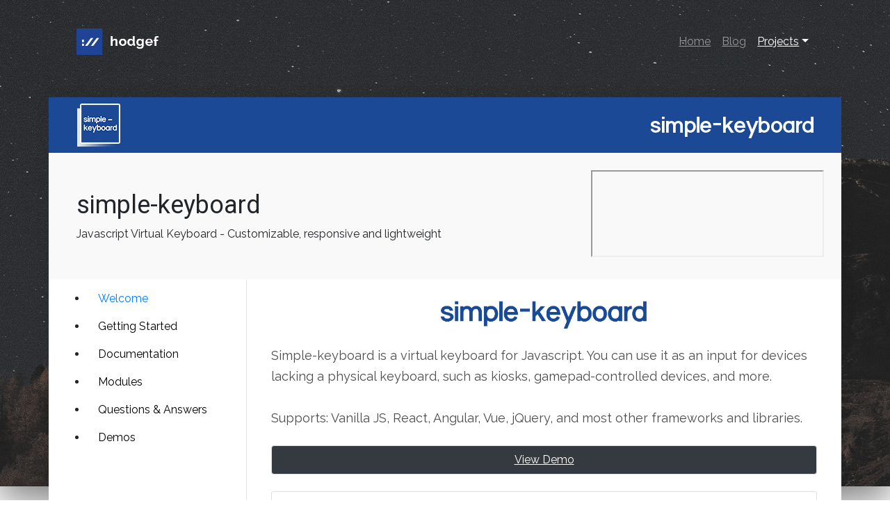

--- FILE ---
content_type: text/html; charset=utf-8
request_url: https://hodgef.com/simple-keyboard/
body_size: 5459
content:
<!DOCTYPE html><html lang="en"><head><link rel="icon" href="https://hodgef.com/assets/images/9fcb81f580.png"><meta name="description" content="Simple-keyboard is a virtual keyboard for Javascript. You can use it as an input for devices lacking a physical keyboard, such as kiosks, gamepad-cont..."><meta name="twitter:description" content="Simple-keyboard is a virtual keyboard for Javascript. You can use it as an input for devices lacking a physical keyboard, such as kiosks, gamepad-cont..."><meta property="og:locale" content="en_US"><meta property="og:title" content="simple-keyboard - simple-keyboard - Javascript Virtual Keyboard"><meta property="og:site_name" content="Hodgef"><meta name="twitter:image:src" content="https://repository-images.githubusercontent.com/123602760/22648800-6db6-11e9-8350-66ce54f060e7"><meta property="og:image" content="https://repository-images.githubusercontent.com/123602760/22648800-6db6-11e9-8350-66ce54f060e7"><meta name="twitter:card" content="summary_large_image"><meta charset="UTF-8"><meta name="viewport" content="width=device-width,initial-scale=1"><link rel="preconnect" href="https://fonts.googleapis.com"><link rel="preconnect" href="https://fonts.gstatic.com" crossorigin><link href="https://fonts.googleapis.com/css2?family=Work+Sans:ital,wght@0,100..900;1,100..900&display=swap" rel="stylesheet"><link href="https://fonts.googleapis.com/css2?family=Raleway:wght@100;300;400;500;600;700&display=swap" rel="stylesheet"><link href="https://fonts.googleapis.com/css2?family=Roboto:wght@400;500;700&display=swap" rel="stylesheet"><link href="../blocks.css" rel="stylesheet"><link href="../theme.css" rel="stylesheet"><title>simple-keyboard - simple-keyboard - Hodgef</title><script async="" src="https://www.googletagmanager.com/gtag/js?id=G-C8B4FVZ5P6"></script><link rel="stylesheet" href="../index.css"><style>#starmsg{border:1px solid #e0e0e0!important;padding:15px;box-sizing:border-box;text-align:center;font-size:18px;border-radius:3px}#starmsg a{text-decoration:underline}h5{margin:25px 0}.footer-cta-wrapper p{display:none}.post-inner-content.mb-5{margin-bottom:20px!important}</style><style>.banner-container{height:100px;display:flex;width:100%;padding:10px 20px;background:#f0f2ff;gap:20px;border-bottom:1px solid #efefef;margin:0}.banner-container img{height:100%;width:auto;border-radius:22px}.banner-container .banner-content{display:flex;flex-flow:column;justify-content:center}.banner-container .banner-content a{font-weight:500}.banner-container .banner-content a.banner-title{font-weight:600;color:#000;text-decoration:none;font-size:16px}.page div#carbonads{width:100%;max-width:unset;position:relative;background:#f0f2ff}.page div#carbon-responsive{width:100%;max-width:unset;font-family:inherit;font-size:inherit}.page #carbon-responsive .carbon-responsive-wrap{background-color:transparent;border:none;display:flex;align-items:center}.page #carbon-responsive .carbon-responsive-wrap .carbon-text{font-weight:600;color:#000;text-decoration:none;font-size:16px}.page #carbon-responsive .carbon-responsive-wrap .carbon-text::after{content:"Learn more →";display:block;font-weight:500;margin-top:5px}.page #carbon-responsive .carbon-responsive-wrap .carbon-img{flex:unset}.page div#carbon-responsive .carbon-responsive-wrap .carbon-img img{width:auto;height:79px!important;border-radius:22px}.page #carbon-responsive .carbon-poweredby{position:absolute;right:0;bottom:0;padding:10px;font-size:10px}</style><link href="https://unpkg.com/font-awesome@4.7.0/css/font-awesome.css" rel="stylesheet"></head><body><div id="root" class="is-ssr theme-press"><div class="page page-docs"><header class="page-header"><div class="header-nav"><div class="container"><nav class="navbar navbar-expand-lg navbar-dark mx-2"><a class="navbar-brand logo" href="https://hodgef.com/"><img src="https://hodgef.com/assets/images/82c6c2d134.png"></a><button class="navbar-toggler" type="button" data-toggle="collapse" data-target="#navbarSupportedContent" aria-controls="navbarSupportedContent" aria-expanded="false" aria-label="Toggle navigation"><span class="navbar-toggler-icon"></span></button><div class="collapse navbar-collapse justify-content-end" id="navbarSupportedContent"><ul class="page-menu navbar-nav"><li class="nav-item"><a class="nav-link" href="https://hodgef.com/">Home</a><div class="dropdown-menu"></div></li><li class="nav-item"><a class="nav-link" href="https://hodgef.com/blog/">Blog</a><div class="dropdown-menu"></div></li><li class="nav-item dropdown active"><a class="nav-link dropdown-toggle" href="https://hodgef.com/projects/">Projects</a><div class="dropdown-menu"><a class="dropdown-item" href="https://hodgef.com/apiker/">Apiker</a><a class="dropdown-item" href="https://hodgef.com/prss/">PRSS Site Creator</a><a class="dropdown-item" href="https://hodgef.com/simple-keyboard/">simple-keyboard</a></div></li></ul></div></nav></div></div></header><div class="hero"><div class="hero-image" style="background-image:url(https://hodgef.com/assets/images/DrsCc1H.jpeg)"></div><div class="container mt-5 mt-sm-0"><div class="row mx-2 justify-content-between"><div class="col"></div></div></div></div><main><div class="container main-container"><div class="featured-image" style="background-image:url(https://hodgef.com/assets/images/dej5T21.jpeg)"></div><div class="post-title-container"><div class="row"><div class="col-12 col-lg d-lg-flex flex-column justify-content-center"><h1 class="mb-0">simple-keyboard</h1><div class="docs-hero-message mt-2">Javascript Virtual Keyboard - Customizable, responsive and lightweight</div></div><div class="mt-4 mt-lg-0"><div class="page-aside asideHtml"><iframe class="spo-widget" scrolling="no" title="Sponsor Widget" src="../static/sponsor.html" width="335" height="125"></iframe></div></div></div></div><div class="row m-0"><div class="col docs-sidebar pt-2"><div class="d-lg-none mb-3"><button class="btn btn-outline-secondary w-100 d-flex align-items-center justify-content-between" data-mobile-menu-toggle="docs-sidebar" data-mobile-menu-open="false"><span>Documentation Menu</span><i class="mobile-menu-chevron fa fa-chevron-down"></i></button></div><div class="docs-sidebar-inner-container d-lg-block" data-mobile-menu="docs-sidebar"><ul class="page-menu sidebar-menu"><li class="active"><a href="https://hodgef.com/simple-keyboard/" class="block py-2 px-3 rounded-md transition-colors text-primary font-medium" style="padding-left:NaNpx">Welcome</a></li><li class=""><a href="https://hodgef.com/simple-keyboard/getting-started/" class="block py-2 px-3 rounded-md transition-colors hover:text-primary hover:font-medium" style="padding-left:NaNpx">Getting Started</a><ul class="ml-0 pl-0"><li class=""><a href="https://hodgef.com/simple-keyboard/getting-started/react/" class="block py-2 px-3 rounded-md transition-colors hover:text-primary hover:font-medium" style="padding-left:NaNpx">React</a></li><li class=""><a href="https://hodgef.com/simple-keyboard/getting-started/angular/" class="block py-2 px-3 rounded-md transition-colors hover:text-primary hover:font-medium" style="padding-left:NaNpx">Angular</a></li><li class=""><a href="https://hodgef.com/simple-keyboard/getting-started/vue/" class="block py-2 px-3 rounded-md transition-colors hover:text-primary hover:font-medium" style="padding-left:NaNpx">Vue</a></li></ul></li><li class=""><a href="https://hodgef.com/simple-keyboard/documentation/" class="block py-2 px-3 rounded-md transition-colors hover:text-primary hover:font-medium" style="padding-left:NaNpx">Documentation</a><ul class="ml-0 pl-0"><li class=""><a href="https://hodgef.com/simple-keyboard/documentation/options/" class="block py-2 px-3 rounded-md transition-colors hover:text-primary hover:font-medium" style="padding-left:NaNpx">Options</a><ul class="ml-0 pl-0"><li class=""><a href="https://hodgef.com/simple-keyboard/documentation/options/layout/" class="block py-2 px-3 rounded-md transition-colors hover:text-primary hover:font-medium" style="padding-left:NaNpx">layout</a></li><li class=""><a href="https://hodgef.com/simple-keyboard/documentation/options/layoutname/" class="block py-2 px-3 rounded-md transition-colors hover:text-primary hover:font-medium" style="padding-left:NaNpx">layoutName</a></li><li class=""><a href="https://hodgef.com/simple-keyboard/documentation/options/display/" class="block py-2 px-3 rounded-md transition-colors hover:text-primary hover:font-medium" style="padding-left:NaNpx">display</a></li><li class=""><a href="https://hodgef.com/simple-keyboard/documentation/options/mergedisplay/" class="block py-2 px-3 rounded-md transition-colors hover:text-primary hover:font-medium" style="padding-left:NaNpx">mergeDisplay</a></li><li class=""><a href="https://hodgef.com/simple-keyboard/documentation/options/theme/" class="block py-2 px-3 rounded-md transition-colors hover:text-primary hover:font-medium" style="padding-left:NaNpx">theme</a></li><li class=""><a href="https://hodgef.com/simple-keyboard/documentation/options/buttonattributes/" class="block py-2 px-3 rounded-md transition-colors hover:text-primary hover:font-medium" style="padding-left:NaNpx">buttonAttributes</a></li><li class=""><a href="https://hodgef.com/simple-keyboard/documentation/options/buttontheme/" class="block py-2 px-3 rounded-md transition-colors hover:text-primary hover:font-medium" style="padding-left:NaNpx">buttonTheme</a></li><li class=""><a href="https://hodgef.com/simple-keyboard/documentation/options/debug/" class="block py-2 px-3 rounded-md transition-colors hover:text-primary hover:font-medium" style="padding-left:NaNpx">debug</a></li><li class=""><a href="https://hodgef.com/simple-keyboard/documentation/options/usemouseevents/" class="block py-2 px-3 rounded-md transition-colors hover:text-primary hover:font-medium" style="padding-left:NaNpx">useMouseEvents</a></li><li class=""><a href="https://hodgef.com/simple-keyboard/documentation/options/usetouchevents/" class="block py-2 px-3 rounded-md transition-colors hover:text-primary hover:font-medium" style="padding-left:NaNpx">useTouchEvents</a></li><li class=""><a href="https://hodgef.com/simple-keyboard/documentation/options/autousetouchevents/" class="block py-2 px-3 rounded-md transition-colors hover:text-primary hover:font-medium" style="padding-left:NaNpx">autoUseTouchEvents</a></li><li class=""><a href="https://hodgef.com/simple-keyboard/documentation/options/preventmousedowndefault/" class="block py-2 px-3 rounded-md transition-colors hover:text-primary hover:font-medium" style="padding-left:NaNpx">preventMouseDownDefault</a></li><li class=""><a href="https://hodgef.com/simple-keyboard/documentation/options/preventmouseupdefault/" class="block py-2 px-3 rounded-md transition-colors hover:text-primary hover:font-medium" style="padding-left:NaNpx">preventMouseUpDefault</a></li><li class=""><a href="https://hodgef.com/simple-keyboard/documentation/options/stopmousedownpropagation/" class="block py-2 px-3 rounded-md transition-colors hover:text-primary hover:font-medium" style="padding-left:NaNpx">stopMouseDownPropagation</a></li><li class=""><a href="https://hodgef.com/simple-keyboard/documentation/options/stopmouseuppropagation/" class="block py-2 px-3 rounded-md transition-colors hover:text-primary hover:font-medium" style="padding-left:NaNpx">stopMouseUpPropagation</a></li><li class=""><a href="https://hodgef.com/simple-keyboard/documentation/options/disablecaretpositioning/" class="block py-2 px-3 rounded-md transition-colors hover:text-primary hover:font-medium" style="padding-left:NaNpx">disableCaretPositioning</a></li><li class=""><a href="https://hodgef.com/simple-keyboard/documentation/options/disablecandidatenormalization/" class="block py-2 px-3 rounded-md transition-colors hover:text-primary hover:font-medium" style="padding-left:NaNpx">disableCandidateNormalization</a></li><li class=""><a href="https://hodgef.com/simple-keyboard/documentation/options/usebuttontag/" class="block py-2 px-3 rounded-md transition-colors hover:text-primary hover:font-medium" style="padding-left:NaNpx">useButtonTag</a></li><li class=""><a href="https://hodgef.com/simple-keyboard/documentation/options/newlineonenter/" class="block py-2 px-3 rounded-md transition-colors hover:text-primary hover:font-medium" style="padding-left:NaNpx">newLineOnEnter</a></li><li class=""><a href="https://hodgef.com/simple-keyboard/documentation/options/tabcharontab/" class="block py-2 px-3 rounded-md transition-colors hover:text-primary hover:font-medium" style="padding-left:NaNpx">tabCharOnTab</a></li><li class=""><a href="https://hodgef.com/simple-keyboard/documentation/options/inputname/" class="block py-2 px-3 rounded-md transition-colors hover:text-primary hover:font-medium" style="padding-left:NaNpx">inputName</a></li><li class=""><a href="https://hodgef.com/simple-keyboard/documentation/options/maxlength/" class="block py-2 px-3 rounded-md transition-colors hover:text-primary hover:font-medium" style="padding-left:NaNpx">maxLength</a></li><li class=""><a href="https://hodgef.com/simple-keyboard/documentation/options/inputpattern/" class="block py-2 px-3 rounded-md transition-colors hover:text-primary hover:font-medium" style="padding-left:NaNpx">inputPattern</a></li><li class=""><a href="https://hodgef.com/simple-keyboard/documentation/options/disablerowbuttoncontainers/" class="block py-2 px-3 rounded-md transition-colors hover:text-primary hover:font-medium" style="padding-left:NaNpx">disableRowButtonContainers</a></li><li class=""><a href="https://hodgef.com/simple-keyboard/documentation/options/disablebuttonhold/" class="block py-2 px-3 rounded-md transition-colors hover:text-primary hover:font-medium" style="padding-left:NaNpx">disableButtonHold</a></li><li class=""><a href="https://hodgef.com/simple-keyboard/documentation/options/syncinstanceinputs/" class="block py-2 px-3 rounded-md transition-colors hover:text-primary hover:font-medium" style="padding-left:NaNpx">syncInstanceInputs</a></li><li class=""><a href="https://hodgef.com/simple-keyboard/documentation/options/physicalkeyboardhighlight/" class="block py-2 px-3 rounded-md transition-colors hover:text-primary hover:font-medium" style="padding-left:NaNpx">physicalKeyboardHighlight</a></li><li class=""><a href="https://hodgef.com/simple-keyboard/documentation/options/physicalkeyboardhighlightpress/" class="block py-2 px-3 rounded-md transition-colors hover:text-primary hover:font-medium" style="padding-left:NaNpx">physicalKeyboardHighlightPress</a></li><li class=""><a href="https://hodgef.com/simple-keyboard/documentation/options/physicalkeyboardhighlighttextcolor/" class="block py-2 px-3 rounded-md transition-colors hover:text-primary hover:font-medium" style="padding-left:NaNpx">physicalKeyboardHighlightTextColor</a></li><li class=""><a href="https://hodgef.com/simple-keyboard/documentation/options/physicalkeyboardhighlightbgcolor/" class="block py-2 px-3 rounded-md transition-colors hover:text-primary hover:font-medium" style="padding-left:NaNpx">physicalKeyboardHighlightBgColor</a></li><li class=""><a href="https://hodgef.com/simple-keyboard/documentation/options/physicalkeyboardhighlightpressuseclick/" class="block py-2 px-3 rounded-md transition-colors hover:text-primary hover:font-medium" style="padding-left:NaNpx">physicalKeyboardHighlightPressUseClick</a></li><li class=""><a href="https://hodgef.com/simple-keyboard/documentation/options/physicalkeyboardhighlightpressusepointerevents/" class="block py-2 px-3 rounded-md transition-colors hover:text-primary hover:font-medium" style="padding-left:NaNpx">physicalKeyboardHighlightPressUsePointerEvents</a></li><li class=""><a href="https://hodgef.com/simple-keyboard/documentation/options/physicalkeyboardhighlightpreventdefault/" class="block py-2 px-3 rounded-md transition-colors hover:text-primary hover:font-medium" style="padding-left:NaNpx">physicalKeyboardHighlightPreventDefault</a></li><li class=""><a href="https://hodgef.com/simple-keyboard/documentation/options/onkeypress/" class="block py-2 px-3 rounded-md transition-colors hover:text-primary hover:font-medium" style="padding-left:NaNpx">onKeyPress</a></li><li class=""><a href="https://hodgef.com/simple-keyboard/documentation/options/onchange/" class="block py-2 px-3 rounded-md transition-colors hover:text-primary hover:font-medium" style="padding-left:NaNpx">onChange</a></li><li class=""><a href="https://hodgef.com/simple-keyboard/documentation/options/onrender/" class="block py-2 px-3 rounded-md transition-colors hover:text-primary hover:font-medium" style="padding-left:NaNpx">onRender</a></li><li class=""><a href="https://hodgef.com/simple-keyboard/documentation/options/beforefirstrender/" class="block py-2 px-3 rounded-md transition-colors hover:text-primary hover:font-medium" style="padding-left:NaNpx">beforeFirstRender</a></li><li class=""><a href="https://hodgef.com/simple-keyboard/documentation/options/beforerender/" class="block py-2 px-3 rounded-md transition-colors hover:text-primary hover:font-medium" style="padding-left:NaNpx">beforeRender</a></li><li class=""><a href="https://hodgef.com/simple-keyboard/documentation/options/oninit/" class="block py-2 px-3 rounded-md transition-colors hover:text-primary hover:font-medium" style="padding-left:NaNpx">onInit</a></li><li class=""><a href="https://hodgef.com/simple-keyboard/documentation/options/onkeyreleased/" class="block py-2 px-3 rounded-md transition-colors hover:text-primary hover:font-medium" style="padding-left:NaNpx">onKeyReleased</a></li><li class=""><a href="https://hodgef.com/simple-keyboard/documentation/options/onchangeall/" class="block py-2 px-3 rounded-md transition-colors hover:text-primary hover:font-medium" style="padding-left:NaNpx">onChangeAll</a></li><li class=""><a href="https://hodgef.com/simple-keyboard/documentation/options/rtl/" class="block py-2 px-3 rounded-md transition-colors hover:text-primary hover:font-medium" style="padding-left:NaNpx">rtl</a></li><li class=""><a href="https://hodgef.com/simple-keyboard/documentation/options/updatecaretonselectionchange/" class="block py-2 px-3 rounded-md transition-colors hover:text-primary hover:font-medium" style="padding-left:NaNpx">updateCaretOnSelectionChange</a></li><li class=""><a href="https://hodgef.com/simple-keyboard/documentation/options/layoutcandidates/" class="block py-2 px-3 rounded-md transition-colors hover:text-primary hover:font-medium" style="padding-left:NaNpx">layoutCandidates</a></li><li class=""><a href="https://hodgef.com/simple-keyboard/documentation/options/enablelayoutcandidates/" class="block py-2 px-3 rounded-md transition-colors hover:text-primary hover:font-medium" style="padding-left:NaNpx">enableLayoutCandidates</a></li><li class=""><a href="https://hodgef.com/simple-keyboard/documentation/options/enablelayoutcandidateskeypress/" class="block py-2 px-3 rounded-md transition-colors hover:text-primary hover:font-medium" style="padding-left:NaNpx">enableLayoutCandidatesKeyPress</a></li><li class=""><a href="https://hodgef.com/simple-keyboard/documentation/options/layoutcandidatespagesize/" class="block py-2 px-3 rounded-md transition-colors hover:text-primary hover:font-medium" style="padding-left:NaNpx">layoutCandidatesPageSize</a></li><li class=""><a href="https://hodgef.com/simple-keyboard/documentation/options/layoutcandidatescasesensitivematch/" class="block py-2 px-3 rounded-md transition-colors hover:text-primary hover:font-medium" style="padding-left:NaNpx">layoutCandidatesCaseSensitiveMatch</a></li><li class=""><a href="https://hodgef.com/simple-keyboard/documentation/options/excludefromlayout/" class="block py-2 px-3 rounded-md transition-colors hover:text-primary hover:font-medium" style="padding-left:NaNpx">excludeFromLayout</a></li><li class=""><a href="https://hodgef.com/simple-keyboard/documentation/options/clickonmousedown/" class="block py-2 px-3 rounded-md transition-colors hover:text-primary hover:font-medium" style="padding-left:NaNpx">clickOnMouseDown</a></li><li class=""><a href="https://hodgef.com/simple-keyboard/documentation/options/beforeinputupdate/" class="block py-2 px-3 rounded-md transition-colors hover:text-primary hover:font-medium" style="padding-left:NaNpx">beforeInputUpdate</a></li><li class=""><a href="https://hodgef.com/simple-keyboard/documentation/options/baseclass/" class="block py-2 px-3 rounded-md transition-colors hover:text-primary hover:font-medium" style="padding-left:NaNpx">baseClass</a></li></ul></li><li class=""><a href="https://hodgef.com/simple-keyboard/documentation/methods/" class="block py-2 px-3 rounded-md transition-colors hover:text-primary hover:font-medium" style="padding-left:NaNpx">Methods</a><ul class="ml-0 pl-0"><li class=""><a href="https://hodgef.com/simple-keyboard/documentation/methods/clearinput/" class="block py-2 px-3 rounded-md transition-colors hover:text-primary hover:font-medium" style="padding-left:NaNpx">clearInput</a></li><li class=""><a href="https://hodgef.com/simple-keyboard/documentation/methods/getinput/" class="block py-2 px-3 rounded-md transition-colors hover:text-primary hover:font-medium" style="padding-left:NaNpx">getInput</a></li><li class=""><a href="https://hodgef.com/simple-keyboard/documentation/methods/setinput/" class="block py-2 px-3 rounded-md transition-colors hover:text-primary hover:font-medium" style="padding-left:NaNpx">setInput</a></li><li class=""><a href="https://hodgef.com/simple-keyboard/documentation/methods/replaceinput/" class="block py-2 px-3 rounded-md transition-colors hover:text-primary hover:font-medium" style="padding-left:NaNpx">replaceInput</a></li><li class=""><a href="https://hodgef.com/simple-keyboard/documentation/methods/setoptions/" class="block py-2 px-3 rounded-md transition-colors hover:text-primary hover:font-medium" style="padding-left:NaNpx">setOptions</a></li><li class=""><a href="https://hodgef.com/simple-keyboard/documentation/methods/destroy/" class="block py-2 px-3 rounded-md transition-colors hover:text-primary hover:font-medium" style="padding-left:NaNpx">destroy</a></li><li class=""><a href="https://hodgef.com/simple-keyboard/documentation/methods/dispatch/" class="block py-2 px-3 rounded-md transition-colors hover:text-primary hover:font-medium" style="padding-left:NaNpx">dispatch</a></li><li class=""><a href="https://hodgef.com/simple-keyboard/documentation/methods/getbuttonelement/" class="block py-2 px-3 rounded-md transition-colors hover:text-primary hover:font-medium" style="padding-left:NaNpx">getButtonElement</a></li><li class=""><a href="https://hodgef.com/simple-keyboard/documentation/methods/addbuttontheme/" class="block py-2 px-3 rounded-md transition-colors hover:text-primary hover:font-medium" style="padding-left:NaNpx">addButtonTheme</a></li><li class=""><a href="https://hodgef.com/simple-keyboard/documentation/methods/removebuttontheme/" class="block py-2 px-3 rounded-md transition-colors hover:text-primary hover:font-medium" style="padding-left:NaNpx">removeButtonTheme</a></li><li class=""><a href="https://hodgef.com/simple-keyboard/documentation/methods/recursebuttons/" class="block py-2 px-3 rounded-md transition-colors hover:text-primary hover:font-medium" style="padding-left:NaNpx">recurseButtons</a></li><li class=""><a href="https://hodgef.com/simple-keyboard/documentation/methods/setcaretposition/" class="block py-2 px-3 rounded-md transition-colors hover:text-primary hover:font-medium" style="padding-left:NaNpx">setCaretPosition</a></li><li class=""><a href="https://hodgef.com/simple-keyboard/documentation/methods/getcaretposition/" class="block py-2 px-3 rounded-md transition-colors hover:text-primary hover:font-medium" style="padding-left:NaNpx">getCaretPosition</a></li><li class=""><a href="https://hodgef.com/simple-keyboard/documentation/methods/getcaretpositionend/" class="block py-2 px-3 rounded-md transition-colors hover:text-primary hover:font-medium" style="padding-left:NaNpx">getCaretPositionEnd</a></li></ul></li></ul></li><li class=""><a href="https://hodgef.com/simple-keyboard/modules/" class="block py-2 px-3 rounded-md transition-colors hover:text-primary hover:font-medium" style="padding-left:NaNpx">Modules</a><ul class="ml-0 pl-0"><li class=""><a href="https://hodgef.com/simple-keyboard/modules/simple-keyboard-layouts/" class="block py-2 px-3 rounded-md transition-colors hover:text-primary hover:font-medium" style="padding-left:NaNpx">Layouts</a></li><li class=""><a href="https://hodgef.com/simple-keyboard/modules/autocorrect/" class="block py-2 px-3 rounded-md transition-colors hover:text-primary hover:font-medium" style="padding-left:NaNpx">Autocorrect</a></li><li class=""><a href="https://hodgef.com/simple-keyboard/modules/input-mask/" class="block py-2 px-3 rounded-md transition-colors hover:text-primary hover:font-medium" style="padding-left:NaNpx">Input Mask</a></li><li class=""><a href="https://hodgef.com/simple-keyboard/modules/key-navigation/" class="block py-2 px-3 rounded-md transition-colors hover:text-primary hover:font-medium" style="padding-left:NaNpx">Key Navigation</a></li><li class=""><a href="https://hodgef.com/simple-keyboard/modules/swipe-keyboard/" class="block py-2 px-3 rounded-md transition-colors hover:text-primary hover:font-medium" style="padding-left:NaNpx">Swipe Keyboard</a></li></ul></li><li class=""><a href="https://hodgef.com/simple-keyboard/questions-answers/" class="block py-2 px-3 rounded-md transition-colors hover:text-primary hover:font-medium" style="padding-left:NaNpx">Questions &amp; Answers</a><ul class="ml-0 pl-0"><li class=""><a href="https://hodgef.com/simple-keyboard/questions-answers/edit-add-new-buttons-keyboard/" class="block py-2 px-3 rounded-md transition-colors hover:text-primary hover:font-medium" style="padding-left:NaNpx">Edit or add new buttons</a></li><li class=""><a href="https://hodgef.com/simple-keyboard/questions-answers/make-keyboard-responsive/" class="block py-2 px-3 rounded-md transition-colors hover:text-primary hover:font-medium" style="padding-left:NaNpx">How to make my keyboard responsive?</a></li><li class=""><a href="https://hodgef.com/simple-keyboard/questions-answers/set-keys-different-language/" class="block py-2 px-3 rounded-md transition-colors hover:text-primary hover:font-medium" style="padding-left:NaNpx">How to set the keys to a different language</a></li><li class=""><a href="https://hodgef.com/simple-keyboard/questions-answers/change-colors-design-keyboard/" class="block py-2 px-3 rounded-md transition-colors hover:text-primary hover:font-medium" style="padding-left:NaNpx">Change colors and design</a></li><li class=""><a href="https://hodgef.com/simple-keyboard/questions-answers/give-different-base-class-keyboard/" class="block py-2 px-3 rounded-md transition-colors hover:text-primary hover:font-medium" style="padding-left:NaNpx">Give a different class to the keyboard</a></li><li class=""><a href="https://hodgef.com/simple-keyboard/questions-answers/style-group-buttons/" class="block py-2 px-3 rounded-md transition-colors hover:text-primary hover:font-medium" style="padding-left:NaNpx">Style a group of buttons</a></li><li class=""><a href="https://hodgef.com/simple-keyboard/questions-answers/make-gap-buttons-clickable/" class="block py-2 px-3 rounded-md transition-colors hover:text-primary hover:font-medium" style="padding-left:NaNpx">How to make the gap between the buttons clickable?</a></li><li class=""><a href="https://hodgef.com/simple-keyboard/questions-answers/use-simple-keyboard-multiple-inputs/" class="block py-2 px-3 rounded-md transition-colors hover:text-primary hover:font-medium" style="padding-left:NaNpx">Usage with multiple inputs</a></li><li class=""><a href="https://hodgef.com/simple-keyboard/questions-answers/implement-show-hide-toggling/" class="block py-2 px-3 rounded-md transition-colors hover:text-primary hover:font-medium" style="padding-left:NaNpx">Show/hide toggling</a></li><li class=""><a href="https://hodgef.com/simple-keyboard/questions-answers/add-multiple-keyboard-instances/" class="block py-2 px-3 rounded-md transition-colors hover:text-primary hover:font-medium" style="padding-left:NaNpx">Adding multiple keyboards</a></li><li class=""><a href="https://hodgef.com/simple-keyboard/questions-answers/how-to-synchronize-your-keyboard-instances/" class="block py-2 px-3 rounded-md transition-colors hover:text-primary hover:font-medium" style="padding-left:NaNpx">Synchronize keyboard instances</a></li><li class=""><a href="https://hodgef.com/simple-keyboard/questions-answers/shift-caps-lock-behaving-same/" class="block py-2 px-3 rounded-md transition-colors hover:text-primary hover:font-medium" style="padding-left:NaNpx">Different Shift and Caps Lock behavior</a></li><li class=""><a href="https://hodgef.com/simple-keyboard/questions-answers/internet-explorer-support/" class="block py-2 px-3 rounded-md transition-colors hover:text-primary hover:font-medium" style="padding-left:NaNpx">Is Internet Explorer supported?</a></li><li class=""><a href="https://hodgef.com/simple-keyboard/questions-answers/fix-keyboard-dom-error/" class="block py-2 px-3 rounded-md transition-colors hover:text-primary hover:font-medium" style="padding-left:NaNpx">Fixing KEYBOARD_DOM_ERROR</a></li></ul></li><li class=""><a href="https://hodgef.com/simple-keyboard/demos/" class="block py-2 px-3 rounded-md transition-colors hover:text-primary hover:font-medium" style="padding-left:NaNpx">Demos</a></li></ul></div></div><div class="col col-lg-9"><div class="content"><div class="content-top"><section class="post-content mb-3"><div class="post-inner-content mb-5"><div><p style="text-align:center"><img src="../assets/images/eb65f27414.png" alt="teste" width="300px" style="margin-top:10px;--animation-type:fadeIn"></p><p></p><p>Simple-keyboard is a virtual keyboard for Javascript. You can use it as an input for devices lacking a physical keyboard, such as kiosks, gamepad-controlled devices, and more.<br><br>Supports: Vanilla JS, React, Angular, Vue, jQuery, and most other frameworks and libraries.</p><p style="text-align:center"><a href="https://simple-keyboard.com/demo" class="inline-flex items-center justify-center whitespace-nowrap rounded-md text-sm font-medium ring-offset-background transition-colors focus-visible:outline-none focus-visible:ring-2 focus-visible:ring-ring focus-visible:ring-offset-2 disabled:pointer-events-none disabled:opacity-50 border border-input bg-background hover:bg-accent hover:text-accent-foreground h-10 px-4 py-2 btn-dark btn-block btn py-2" data-block-id="block-710icadj1" data-block="button" data-content="{&quot;id&quot;:&quot;block-710icadj1&quot;,&quot;type&quot;:&quot;button&quot;,&quot;content&quot;:{&quot;text&quot;:&quot;View Demo&quot;,&quot;url&quot;:&quot;https://simple-keyboard.com/demo&quot;,&quot;style&quot;:&quot;secondary&quot;,&quot;variant&quot;:&quot;outline&quot;,&quot;size&quot;:&quot;default&quot;,&quot;customClasses&quot;:&quot;btn-dark btn-block btn py-2&quot;},&quot;originalWrapper&quot;:{&quot;tag&quot;:&quot;p&quot;,&quot;attributes&quot;:{&quot;className&quot;:&quot;&quot;,&quot;style&quot;:&quot;text-align: center;&quot;,&quot;id&quot;:&quot;&quot;}}}" contenteditable="false" style="user-select:none">View Demo</a></p><div id="starmsg" style="padding:15px;box-sizing:border-box;text-align:center"><span style="color:#757575">If you like simple-keyboard, please support it by <a style="color:#757575" href="https://github.com/hodgef/simple-keyboard" target="_blank" class="sk-star-link">starring its Github repository</a></span></div><p></p></div></div><div class="footer-cta"><div class="footer-cta-wrapper"><p>Support development of this library:</p><iframe src="https://stars.devunltd.com/badge.html?user=hodgef&repo=simple-keyboard&button=true&stargazers=true&theme=inline&nbitems=5&goalstep=50&goaldiff=true" frameborder="0" scrolling="0" width="600" height="100" title="GitHub"></iframe></div></div></section><section><ul class="page-menu docs-footer-menu d-flex justify-content-between mode-prev-next"><li class="menu-item-next" title="Getting Started"><a href="https://hodgef.com/simple-keyboard/getting-started/"><span class="menu-item-title">Next</span><span class="menu-item-label">Getting Started</span></a></li></ul></section></div><section class="container content-footer"><div class="page-aside contentFooterHtml row"><div class="banner-container"><a href="https://prss.co/" target="_blank"><img src="../assets/images/06319dfeaa.png" width="137" height="106"></a><div class="banner-content"><a href="https://prss.co/" target="_blank" class="banner-title" title="PRSS Site Creator">PRSS Site Creator: Desktop blogging with AI, for free. </a><a href="https://prss.co/" target="_blank" title="PRSS Site Creator">Learn more →</a></div></div></div></section></div></div></div></div></main><footer class="page-footer"><div class="container"><div class="row"><div class="col col-12 col-md-6"><div><div class="flex gap-4 flex-row"><span><a href="https://hodgef.com/policies/privacy">Privacy Policy</a></span><span><a href="https://hodgef.com/policies/terms">Terms of Use</a></span></div></div></div><div class="col col-12 col-md-6 mt-3 mt-md-0 d-flex justify-content-md-end"><a href="https://prss.io" class="d-flex align-items-center footer-shoutout" target="_blank" rel="noopener" title="Powered by PRSS Site Creator"><img class="prss-footer-image mr-1" src="https://prss-static.volted.co/images/logo.png" width="16"><span class="font-weight-bold prss-tag">PRSS Site Creator</span></a></div></div></div></footer></div></div><script src="https://code.jquery.com/jquery-3.4.1.slim.min.js" integrity="sha384-J6qa4849blE2+poT4WnyKhv5vZF5SrPo0iEjwBvKU7imGFAV0wwj1yYfoRSJoZ+n" crossorigin="anonymous"></script><script src="https://unpkg.com/popper.js@1.16.0/dist/umd/popper.min.js" integrity="sha384-Q6E9RHvbIyZFJoft+2mJbHaEWldlvI9IOYy5n3zV9zzTtmI3UksdQRVvoxMfooAo" crossorigin="anonymous"></script><script src="https://stackpath.bootstrapcdn.com/bootstrap/4.4.1/js/bootstrap.min.js" integrity="sha384-wfSDF2E50Y2D1uUdj0O3uMBJnjuUD4Ih7YwaYd1iqfktj0Uod8GCExl3Og8ifwB6" crossorigin="anonymous"></script><script src="../prss-client.js"></script><script src="../client.js"></script><script src="../index.js"></script><script defer src="https://static.cloudflareinsights.com/beacon.min.js/vcd15cbe7772f49c399c6a5babf22c1241717689176015" integrity="sha512-ZpsOmlRQV6y907TI0dKBHq9Md29nnaEIPlkf84rnaERnq6zvWvPUqr2ft8M1aS28oN72PdrCzSjY4U6VaAw1EQ==" data-cf-beacon='{"version":"2024.11.0","token":"4bdbfdb358244363bf102f26f835f73d","r":1,"server_timing":{"name":{"cfCacheStatus":true,"cfEdge":true,"cfExtPri":true,"cfL4":true,"cfOrigin":true,"cfSpeedBrain":true},"location_startswith":null}}' crossorigin="anonymous"></script>
</body></html>

--- FILE ---
content_type: text/html; charset=utf-8
request_url: https://hodgef.com/static/sponsor.html
body_size: 2262
content:
<!DOCTYPE html>
<html lang="en">
<head>
    <meta charset="UTF-8">
    <link href="https://fonts.googleapis.com/css2?family=Raleway:wght@100;300;400;500;600;700&amp;display=swap" rel="stylesheet">
    <meta http-equiv="X-UA-Compatible" content="IE=edge">
    <meta name="viewport" content="width=device-width, initial-scale=1.0">
    <title>Document</title>
</head>
<body>
    <script src="https://ajax.googleapis.com/ajax/libs/jquery/3.5.1/jquery.min.js"></script>
    <script>
        var win = this;
        var spoElem, shaElem, carElem;
        var sponsorStyles = getSponsorStyles();

        const styleElem = document.createElement("style");
        styleElem.innerHTML = sponsorStyles;
        document.head.appendChild(styleElem);
        
        function loadSponsorElem() {
            class SponsorElem extends HTMLElement {
                constructor(){
                    super();

                    this.src = "//cdn.carbonads.com/carbon.js?serve=CESIK23U&placement=hodgefcom";
                    this.sha = this.attachShadow({mode: 'closed'});
                    this.styles = sponsorStyles;
                }

                connectedCallback() {

                    const pmg = document.createElement("div");
                    pmg.className = 'p_mg';

                    const pmi = document.createElement("div");
                    pmi.className = 'p_mi';

                    const pmo = document.createElement("div");
                    pmo.className = 'p_mo';
                    pmo.style.display = "none";
                    pmo.innerHTML = `
                        <a href="https://hge.to/thanks" target="_blank"><img src="../assets/images/simple-keyboard/supporthg.png" width="335" height="130" /></a>
                    `;

                    pmg.appendChild(pmi);
                    pmg.appendChild(pmo);

                    this.sha.appendChild(pmg);

                    spoElem = this;
                    shaElem = this.sha;
                    carElem = pmi;

                    const styleElem = document.createElement("style");
                    styleElem.innerHTML = this.styles;
                    shaElem.prepend(styleElem);

                    const scr = document.createElement('script');
                    scr.src = "https://impr.spv.workers.dev/sa";
                    this.sha.appendChild(scr);

                    let carSpot;

                    const observer = new MutationObserver(function() {
                        carSpot = carElem.querySelector('#carbonads');
                    });

                    // call `observe()` on that MutationObserver instance,
                    // passing it the element to observe, and the options object
                    observer.observe(carElem, {subtree: true, childList: true});

                    /**
                     * If elem is not ready in 10 seconds show replacement
                     */
                    setTimeout(() => {
                        if(!carSpot){
                            $(pmo).show();
                            $(pmi).hide();
                        }
                    }, 10000);
                }
            }

            window.customElements.define("sponsor-element", SponsorElem);
        }

        function getSponsorStyles() {
            return `
                    body, html {
                        margin: 0;
                        padding: 0;
                        display: flex;
                        align-items: center;
                        width: 100%;
                        font-family:'Raleway', sans-serif;
                    }

                    #carbonads,
                    #hgeads {
                        font-family:'Raleway', sans-serif;
                    }

                    #carbonads,
                    #hgeads {
                        display: flex;
                        max-width: 330px;
                        background-color: hsl(0, 0%, 98%);
                    }

                    .page-docs #carbonads,
                    .page-docs #hgeads {
                        display: flex;
                        max-width: 330px;
                        background-color: hsl(0, 0%, 10%);
                    }

                    #carbonads a,
                    #hgeads a {
                        color: inherit;
                        text-decoration: none;
                    }

                    .page-docs #carbonads a,
                    .page-docs #hgeads a {
                        color: #ddd;
                    }

                    #carbonads a:hover,
                    #hgeads a:hover {
                        color: inherit;
                    }

                    #carbonads span,
                    #hgeads span {
                        position: relative;
                        display: block;
                        overflow: hidden;
                        width: 100%;
                    }

                    #carbonads .carbon-wrap,
                    #hgeads .hge-wrap {
                        display: flex;
                        position: relative;
                    }

                    .carbon-img,
                    .hge-img {
                        display: block;
                        margin: 0;
                        line-height: 1;
                    }

                    .carbon-img img,
                    .hge-img img {
                        display: block;
                        object-fit: cover;
                    }

                    .carbon-text,
                    .hge-text {
                        /*font-size: 13px;
                        padding: 10px;
                        line-height: 1.5;
                        text-align: left;
                        width: 100%;*/

                        font-size: 14px;
                        font-weight: 500;
                        padding: 10px;
                        line-height: 1.5;
                        text-align: left;
                        width: 100%;
                        text-overflow: ellipsis;
                        height: 75px;
                        overflow: hidden;
                        overflow: hidden;
                        white-space: inherit;
                        display: -webkit-box;
                        -webkit-line-clamp: 4;
                        -webkit-box-orient: vertical;
                        overflow: hidden;
                    }

                    .carbon-poweredby,
                    .hge-poweredby {
                        /*display: block;
                        padding: 8px 10px;
                        text-align: center;
                        text-transform: uppercase;
                        letter-spacing: .5px;
                        font-weight: 600;
                        font-size: 9px;
                        line-height: 1;
                        color: #7b7b7b !important;
                        background: #f1f1f1;
                        position: absolute;
                        right: 0;
                        bottom: 0;*/

                        padding: 0;
                        text-align: center;
                        text-transform: uppercase;
                        letter-spacing: .5px;
                        font-weight: 600;
                        opacity: 0.5;
                        font-size: 9px;
                        line-height: 1;
                        color: rgba(0,0,0,0) !important;
                        background: none;
                        position: absolute;
                        right: 0;
                        bottom: 0;
                        width: 30px;
                    }

                    .carbon-poweredby:after, .hge-poweredby:after {
                        content: "ad";
                        color: black;
                        background: #d9d9d9;
                        height: 20px;
                        position: absolute;
                        width: 26px;
                        right: 0;
                        bottom: 0;
                        display: flex;
                        align-items: center;
                        justify-content: center;
                    }

                    .p_mg,
                    .p_mi {
                        width: 100%;
                    }

                    .page-docs .carbon-poweredby,
                    .page-docs .hge-poweredby {
                        background: #1e2021;
                        color: #aaa;
                    }

                    .page-sidebar #carbonads,
                    .page-sidebar #hgeads {
                        margin: 20px;
                    }

                    .page-sidebar #carbonads .carbon-wrap,
                    .page-sidebar #hgeads .hge-wrap {
                        display: flex;
                        flex-flow: column;
                    }

                    .page-sidebar #carbonads .carbon-img,
                    .page-sidebar #hgeads .hge-img {
                        margin: 0;
                        display: flex;
                        align-items: center;
                        justify-content: center;
                        min-height: 170px;
                    }

                    .page-sidebar #carbonads .carbon-img img,
                    .page-sidebar #hgeads .hge-img img {
                        width: 100%;
                        height: auto;
                        max-width: none !important;
                    }

                    .content .page-aside.inlineAsideHtml #carbonads,
                    .content .page-aside.inlineAsideHtml #hgeads {
                        width: 100% !important;
                        max-width: unset !important;
                        background-color: transparent;
                        position: relative;
                        max-height: 160px;
                        font-family:'Raleway', sans-serif;
                    }

                    .content .page-aside.inlineAsideHtml #carbonads>span,
                    .content .page-aside.inlineAsideHtml #hgeads>span {
                        display: flex;
                        width: 100%;
                    }

                    .content .page-aside.inlineAsideHtml #carbonads .carbon-wrap,
                    .content .page-aside.inlineAsideHtml #hgeads .hge-wrap {
                        display: flex;
                    }

                    .content .page-aside.inlineAsideHtml #carbonads .carbon-img,
                    .content .page-aside.inlineAsideHtml #hgeads .hge-img {
                        max-height: unset;
                        max-width: 250px;
                        overflow: hidden;
                        height: auto;
                    }

                    .content .page-aside.inlineAsideHtml #carbonads .carbon-img img,
                    .content .page-aside.inlineAsideHtml #hgeads .hge-img img {
                        display: block;
                        max-width: unset !important;
                        height: auto;
                        height: 100%;
                        width: 100%;
                        object-fit: cover;
                        background: #efefef;
                    }

                    .content .page-aside.inlineAsideHtml #carbonads a.carbon-text,
                    .content .page-aside.inlineAsideHtml #hgeads a.hge-text {
                        font-size: 22px;
                        padding: 20px;
                    }

                    .content .page-aside.inlineAsideHtml #carbonads .carbon-poweredby,
                    .content .page-aside.inlineAsideHtml #hgeads .hge-poweredby {
                        height: 26px;
                        bottom: 11px;
                        position: absolute;
                        right: 0;
                        font-size: 10px;
                    }
                `;
        }

        $(window).on('load', function() {
            /*if ($('#carbonads').length) {
                $('.p_mo').hide();
            } else {
                const spoTag = document.createElement('sponsor-element');
                document.body.appendChild(spoTag);
                $('.p_mg').remove();
                loadSponsorElem();
            }*/

            // Rotate
            const curUrl = new URL(window.location);
            const params = curUrl.searchParams;
            const refval = parseFloat(params.get('ref') || 0);
            params.set("ref", refval+1);

            /*setTimeout(() => {
                win.location.replace(curUrl.toString());
            }, 30000);*/
        });
    </script>

    <div class="p_mg"><div class="p_mi"><script async type="text/javascript" src="//cdn.carbonads.com/carbon.js?serve=CESIK23U&placement=hodgefcom" id="_carbonads_js"></script></div></div>
<script defer src="https://static.cloudflareinsights.com/beacon.min.js/vcd15cbe7772f49c399c6a5babf22c1241717689176015" integrity="sha512-ZpsOmlRQV6y907TI0dKBHq9Md29nnaEIPlkf84rnaERnq6zvWvPUqr2ft8M1aS28oN72PdrCzSjY4U6VaAw1EQ==" data-cf-beacon='{"version":"2024.11.0","token":"4bdbfdb358244363bf102f26f835f73d","r":1,"server_timing":{"name":{"cfCacheStatus":true,"cfEdge":true,"cfExtPri":true,"cfL4":true,"cfOrigin":true,"cfSpeedBrain":true},"location_startswith":null}}' crossorigin="anonymous"></script>
</body>
</html>

--- FILE ---
content_type: text/html; charset=utf-8
request_url: https://stars.devunltd.com/badge.html?user=hodgef&repo=simple-keyboard&button=true&stargazers=true&theme=inline&nbitems=5&goalstep=50&goaldiff=true
body_size: 220
content:
<!doctype html><html lang="en"><head><meta charset="UTF-8"/><meta name="viewport" content="width=device-width,initial-scale=1"/><title>Dev Unltd - Star Badge</title><style>html,
      body {
        margin: 0;
        padding: 0;
      }</style></head><body><div class="github-starcounter"></div><script src="index.js"></script><script defer src="https://static.cloudflareinsights.com/beacon.min.js/vcd15cbe7772f49c399c6a5babf22c1241717689176015" integrity="sha512-ZpsOmlRQV6y907TI0dKBHq9Md29nnaEIPlkf84rnaERnq6zvWvPUqr2ft8M1aS28oN72PdrCzSjY4U6VaAw1EQ==" data-cf-beacon='{"version":"2024.11.0","token":"c2a9d141fcbc46c295bcec43844aca4c","r":1,"server_timing":{"name":{"cfCacheStatus":true,"cfEdge":true,"cfExtPri":true,"cfL4":true,"cfOrigin":true,"cfSpeedBrain":true},"location_startswith":null}}' crossorigin="anonymous"></script>
</body></html>

--- FILE ---
content_type: text/css; charset=utf-8
request_url: https://hodgef.com/blocks.css
body_size: 45470
content:
.page-docs .post-content h1,.page-post .post-content h1{margin-bottom:1.5rem!important;margin-top:3rem!important}.page-docs .post-content h2,.page-post .post-content h2{font-size:1.875rem!important;font-weight:600!important;line-height:1.3!important;margin-bottom:1.25rem!important;margin-top:2.5rem!important}.page-docs .post-content h3,.page-post .post-content h3{font-size:1.5rem!important;font-weight:600!important;line-height:1.4!important;margin-bottom:1rem!important;margin-top:2rem!important}.page-docs .post-content div[data-block-id] h3,.page-post .post-content div[data-block-id] h3{all:revert!important}.page-docs .post-content h4,.page-post .post-content h4{font-size:1.25rem!important;font-weight:600!important;line-height:1.4!important;margin-bottom:.875rem!important;margin-top:1.75rem!important}.page-docs .post-content div[data-block-id] h4,.page-post .post-content div[data-block-id] h4{all:revert!important}.page-docs .post-content h5,.page-post .post-content h5{font-size:1.125rem!important;font-weight:600!important;line-height:1.5!important;margin-bottom:.75rem!important;margin-top:1.5rem!important}.page-docs .post-content div[data-block-id] h5,.page-post .post-content div[data-block-id] h5{all:revert!important}.page-docs .post-content h6,.page-post .post-content h6{font-size:1rem!important;font-weight:600!important;line-height:1.5!important;margin-bottom:.625rem!important;margin-top:1.25rem!important}.page-docs .post-content div[data-block-id] h6,.page-post .post-content div[data-block-id] h6{all:revert!important}.page-docs .post-content p,.page-post .post-content p{line-height:1.7!important;margin-bottom:1.5rem!important;margin-top:0!important}.page-docs .post-content h1+p,.page-docs .post-content h2+p,.page-docs .post-content h3+p,.page-docs .post-content h4+p,.page-docs .post-content h5+p,.page-docs .post-content h6+p,.page-post .post-content h1+p,.page-post .post-content h2+p,.page-post .post-content h3+p,.page-post .post-content h4+p,.page-post .post-content h5+p,.page-post .post-content h6+p{margin-top:0!important}.page-docs .post-content ol,.page-docs .post-content ul,.page-post .post-content ol,.page-post .post-content ul{line-height:1.6!important;margin-bottom:1.5rem!important;margin-top:0!important;padding-left:1.5rem!important}.page-docs .post-content div[data-block-id] ol,.page-docs .post-content div[data-block-id] ul,.page-post .post-content div[data-block-id] ol,.page-post .post-content div[data-block-id] ul{all:revert!important}.page-docs .post-content ul,.page-post .post-content ul{list-style-type:disc!important}.page-docs .post-content div[data-block-id] ul,.page-post .post-content div[data-block-id] ul{list-style-type:revert!important}.page-docs .post-content ol,.page-post .post-content ol{list-style-type:decimal!important}.page-docs .post-content div[data-block-id] ol,.page-post .post-content div[data-block-id] ol{list-style-type:revert!important}.page-docs .post-content li,.page-post .post-content li{margin-bottom:.5rem!important}.page-docs .post-content div[data-block-id] li,.page-post .post-content div[data-block-id] li{all:revert!important}.page-docs .post-content li:last-child,.page-post .post-content li:last-child{margin-bottom:0!important}.page-docs .post-content div[data-block-id] li:last-child,.page-post .post-content div[data-block-id] li:last-child{margin-bottom:revert!important}.page-docs .post-content ol ol:not(div[data-block-id] *),.page-docs .post-content ol ul:not(div[data-block-id] *),.page-docs .post-content ul ol:not(div[data-block-id] *),.page-docs .post-content ul ul:not(div[data-block-id] *),.page-post .post-content ol ol:not(div[data-block-id] *),.page-post .post-content ol ul:not(div[data-block-id] *),.page-post .post-content ul ol:not(div[data-block-id] *),.page-post .post-content ul ul:not(div[data-block-id] *){margin-bottom:.5rem!important;margin-top:.5rem!important}.page-docs .post-content ul ul:not(div[data-block-id] *),.page-post .post-content ul ul:not(div[data-block-id] *){list-style-type:circle!important}.page-docs .post-content ul ul ul:not(div[data-block-id] *),.page-post .post-content ul ul ul:not(div[data-block-id] *){list-style-type:square!important}.page-docs .post-content blockquote:not(div[data-block-id] *),.page-post .post-content blockquote:not(div[data-block-id] *){font-size:1.1rem!important;font-style:italic!important;line-height:1.6!important;margin:2rem 0!important;padding:1.5rem 2rem!important}.page-docs .post-content blockquote p:not(div[data-block-id] *),.page-post .post-content blockquote p:not(div[data-block-id] *){margin-bottom:1rem!important}.page-docs .post-content blockquote p:last-child:not(div[data-block-id] *),.page-post .post-content blockquote p:last-child:not(div[data-block-id] *){margin-bottom:0!important}.page-docs .post-content a:not(.btn):not(div[data-block-id] *),.page-post .post-content a:not(.btn):not(div[data-block-id] *){text-decoration:underline!important;text-underline-offset:3px!important;transition:all .2s ease!important}.page-docs .post-content em:not(div[data-block-id] *),.page-post .post-content em:not(div[data-block-id] *){font-style:italic!important}.page-docs .post-content strong:not([data-block-id]):not([data-block-id] *),.page-post .post-content strong:not([data-block-id]):not([data-block-id] *){font-weight:600!important}.page-docs .post-content code:not([data-block-id]):not([data-block-id] *),.page-post .post-content code:not([data-block-id]):not([data-block-id] *){border-radius:.25rem!important;font-family:SFMono-Regular,Monaco,Inconsolata,Roboto Mono,monospace!important;font-size:.875rem!important;padding:.25rem .375rem!important}.page-docs .post-content pre:not([data-block-id]):not([data-block-id] *),.page-post .post-content pre:not([data-block-id]):not([data-block-id] *){border-radius:.5rem!important;font-family:SFMono-Regular,Monaco,Inconsolata,Roboto Mono,monospace!important;font-size:.875rem!important;line-height:1.5!important;margin:1.5rem 0!important;overflow-x:auto!important;padding:1.5rem!important}.page-docs .post-content pre code:not([data-block-id]):not([data-block-id] *),.page-post .post-content pre code:not([data-block-id]):not([data-block-id] *){padding:0!important}.page-docs .post-content hr:not([data-block-id]):not([data-block-id] *),.page-post .post-content hr:not([data-block-id]):not([data-block-id] *){border:none!important;height:0!important;margin:3rem 0!important}.page-docs .post-content table:not([data-block-id]):not([data-block-id] *),.page-post .post-content table:not([data-block-id]):not([data-block-id] *){border-collapse:collapse!important;border-spacing:0!important;font-size:.95rem!important;margin:2rem 0!important;width:100%!important}.page-docs .post-content td:not([data-block-id]):not([data-block-id] *),.page-docs .post-content th:not([data-block-id]):not([data-block-id] *),.page-post .post-content td:not([data-block-id]):not([data-block-id] *),.page-post .post-content th:not([data-block-id]):not([data-block-id] *){padding:.75rem 1rem!important;text-align:left!important;vertical-align:top!important}.page-docs .post-content th:not([data-block-id]):not([data-block-id] *),.page-post .post-content th:not([data-block-id]):not([data-block-id] *){font-weight:600!important}.page-docs .post-content figure:not([data-block-id]):not([data-block-id] *),.page-post .post-content figure:not([data-block-id]):not([data-block-id] *){margin:2rem 0!important}.page-docs .post-content figcaption:not([data-block-id]):not([data-block-id] *),.page-post .post-content figcaption:not([data-block-id]):not([data-block-id] *){font-size:.875rem!important;font-style:italic!important;margin-top:.75rem!important;text-align:center!important}.page-docs .post-content>p:first-of-type:not([data-block-id]):not([data-block-id] *):first-letter,.page-post .post-content>p:first-of-type:not([data-block-id]):not([data-block-id] *):first-letter{float:left!important;font-size:4rem!important;font-weight:600!important;line-height:3.5rem!important;margin-top:.25rem!important;padding-right:.5rem!important}@media (max-width:768px){.page-docs .post-content,.page-post .post-content{font-size:1rem!important}.page-docs .post-content h1:not([data-block-id]):not([data-block-id] *),.page-post .post-content h1:not([data-block-id]):not([data-block-id] *){font-size:1.875rem!important;margin-top:2rem!important}.page-docs .post-content h2:not([data-block-id]):not([data-block-id] *),.page-post .post-content h2:not([data-block-id]):not([data-block-id] *){font-size:1.5rem!important;margin-top:1.75rem!important}.page-docs .post-content h3:not([data-block-id]):not([data-block-id] *),.page-post .post-content h3:not([data-block-id]):not([data-block-id] *){font-size:1.25rem!important;margin-top:1.5rem!important}.page-docs .post-content blockquote:not([data-block-id]):not([data-block-id] *),.page-post .post-content blockquote:not([data-block-id]):not([data-block-id] *){margin:1.5rem 0!important;padding:1rem 1.5rem!important}.page-docs .post-content>p:first-of-type:not([data-block-id]):not([data-block-id] *):first-letter,.page-post .post-content>p:first-of-type:not([data-block-id]):not([data-block-id] *):first-letter{font-size:3rem!important;line-height:2.5rem!important}}.hidden{display:none!important}.page-docs .post-content :first-child:not(div):not(img),.page-post .post-content :first-child:not(div):not(img){margin-top:0!important}.page iframe{outline:none!important}.page-docs .post-content img[style],.page-post .post-content img[style]{display:inline-block}.page-docs .post-content p img,.page-post .post-content p img{display:initial}.page-docs .docs-image{height:auto;max-width:350px;width:100%}.page-docs .content-footer{margin:0!important;padding:0!important}.hero-banner{background:gray}@layer properties;@layer theme, base, components, utilities;@layer theme{:host,:root{--font-sans:ui-sans-serif,system-ui,sans-serif,"Apple Color Emoji","Segoe UI Emoji","Segoe UI Symbol","Noto Color Emoji";--font-mono:ui-monospace,SFMono-Regular,Menlo,Monaco,Consolas,"Liberation Mono","Courier New",monospace;--color-green-100:oklch(96.2% 0.044 156.743);--color-green-300:oklch(87.1% 0.15 154.449);--color-green-800:oklch(44.8% 0.119 151.328);--color-gray-50:oklch(98.5% 0.002 247.839);--color-gray-100:oklch(96.7% 0.003 264.542);--color-gray-200:oklch(92.8% 0.006 264.531);--color-gray-300:oklch(87.2% 0.01 258.338);--color-gray-400:oklch(70.7% 0.022 261.325);--color-gray-500:oklch(55.1% 0.027 264.364);--color-gray-600:oklch(44.6% 0.03 256.802);--color-gray-700:oklch(37.3% 0.034 259.733);--color-gray-800:oklch(27.8% 0.033 256.848);--color-gray-900:oklch(21% 0.034 264.665);--color-black:#000;--color-white:#fff;--spacing:0.25rem;--container-sm:24rem;--container-lg:32rem;--container-7xl:80rem;--text-xs:0.75rem;--text-xs--line-height:1.33333;--text-sm:0.875rem;--text-sm--line-height:1.42857;--text-base:1rem;--text-base--line-height:1.5;--text-lg:1.125rem;--text-lg--line-height:1.55556;--text-xl:1.25rem;--text-xl--line-height:1.4;--text-2xl:1.5rem;--text-2xl--line-height:1.33333;--text-3xl:1.875rem;--text-3xl--line-height:1.2;--text-4xl:2.25rem;--text-4xl--line-height:1.11111;--font-weight-normal:400;--font-weight-medium:500;--font-weight-semibold:600;--font-weight-bold:700;--tracking-tight:-0.025em;--tracking-widest:0.1em;--leading-relaxed:1.625;--radius-xs:0.125rem;--radius-sm:0.25rem;--radius-md:0.375rem;--radius-lg:0.5rem;--radius-xl:0.75rem;--ease-in-out:cubic-bezier(0.4,0,0.2,1);--animate-pulse:pulse 2s cubic-bezier(0.4,0,0.6,1) infinite;--aspect-video:16/9;--default-transition-duration:150ms;--default-transition-timing-function:cubic-bezier(0.4,0,0.2,1);--default-font-family:var(--font-sans);--default-mono-font-family:var(--font-mono)}}@layer base{*,::backdrop,::file-selector-button,:after,:before{border:0 solid;box-sizing:border-box;margin:0;padding:0}:host,html{line-height:1.5;-webkit-text-size-adjust:100%;font-family:var(--default-font-family,ui-sans-serif,system-ui,sans-serif,"Apple Color Emoji","Segoe UI Emoji","Segoe UI Symbol","Noto Color Emoji");font-feature-settings:var(--default-font-feature-settings,normal);font-variation-settings:var(--default-font-variation-settings,normal);tab-size:4;-webkit-tap-highlight-color:transparent}hr{border-top-width:1px;color:inherit;height:0}abbr:where([title]){-webkit-text-decoration:underline dotted;text-decoration:underline dotted}h1,h2,h3,h4,h5,h6{font-size:inherit;font-weight:inherit}a{color:inherit;-webkit-text-decoration:inherit;text-decoration:inherit}b,strong{font-weight:bolder}code,kbd,pre,samp{font-family:var(--default-mono-font-family,ui-monospace,SFMono-Regular,Menlo,Monaco,Consolas,"Liberation Mono","Courier New",monospace);font-feature-settings:var(--default-mono-font-feature-settings,normal);font-size:1em;font-variation-settings:var(--default-mono-font-variation-settings,normal)}small{font-size:80%}sub,sup{font-size:75%;line-height:0;position:relative;vertical-align:baseline}sub{bottom:-.25em}sup{top:-.5em}table{border-collapse:collapse;border-color:inherit;text-indent:0}:-moz-focusring{outline:auto}progress{vertical-align:baseline}summary{display:list-item}menu,ol,ul{list-style:none}audio,canvas,embed,iframe,img,object,svg,video{display:block;vertical-align:middle}img,video{height:auto;max-width:100%}::file-selector-button,button,input,optgroup,select,textarea{background-color:transparent;border-radius:0;color:inherit;font:inherit;font-feature-settings:inherit;font-variation-settings:inherit;letter-spacing:inherit;opacity:1}:where(select:is([multiple],[size])) optgroup{font-weight:bolder}:where(select:is([multiple],[size])) optgroup option{padding-inline-start:20px}::file-selector-button{margin-inline-end:4px}::placeholder{opacity:1}@supports (not (-webkit-appearance:-apple-pay-button)) or (contain-intrinsic-size:1px){::placeholder{color:currentcolor;@supports (color:color-mix(in lab,red,red)){color:color-mix(in oklab,currentcolor 50%,transparent)}}}textarea{resize:vertical}::-webkit-search-decoration{-webkit-appearance:none}::-webkit-date-and-time-value{min-height:1lh;text-align:inherit}::-webkit-datetime-edit{display:inline-flex}::-webkit-datetime-edit-fields-wrapper{padding:0}::-webkit-datetime-edit,::-webkit-datetime-edit-day-field,::-webkit-datetime-edit-hour-field,::-webkit-datetime-edit-meridiem-field,::-webkit-datetime-edit-millisecond-field,::-webkit-datetime-edit-minute-field,::-webkit-datetime-edit-month-field,::-webkit-datetime-edit-second-field,::-webkit-datetime-edit-year-field{padding-block:0}:-moz-ui-invalid{box-shadow:none}::file-selector-button,button,input:where([type=button],[type=reset],[type=submit]){appearance:button}::-webkit-inner-spin-button,::-webkit-outer-spin-button{height:auto}[hidden]:where(:not([hidden=until-found])){display:none!important}}@layer utilities{.\@container\/card-header{container-name:card-header;container-type:inline-size}.pointer-events-none{pointer-events:none}.invisible{visibility:hidden}.visible{visibility:visible}.sr-only{height:1px;margin:-1px;overflow:hidden;padding:0;width:1px;clip:rect(0,0,0,0);border-width:0;white-space:nowrap}.absolute,.sr-only{position:absolute}.fixed{position:fixed}.relative{position:relative}.static{position:static}.sticky{position:sticky}.inset-0{inset:calc(var(--spacing)*0)}.inset-x-0{inset-inline:calc(var(--spacing)*0)}.inset-y-0{inset-block:calc(var(--spacing)*0)}.-top-12{top:calc(var(--spacing)*-12)}.top-0{top:calc(var(--spacing)*0)}.top-1\.5{top:calc(var(--spacing)*1.5)}.top-1\/2{top:50%}.top-3\.5{top:calc(var(--spacing)*3.5)}.top-4{top:calc(var(--spacing)*4)}.top-8{top:calc(var(--spacing)*8)}.top-\[1px\]{top:1px}.top-\[50\%\]{top:50%}.top-\[60\%\]{top:60%}.top-full{top:100%}.-right-12{right:calc(var(--spacing)*-12)}.right-0{right:calc(var(--spacing)*0)}.right-1{right:calc(var(--spacing)*1)}.right-2{right:calc(var(--spacing)*2)}.right-3{right:calc(var(--spacing)*3)}.right-4{right:calc(var(--spacing)*4)}.-bottom-12{bottom:calc(var(--spacing)*-12)}.bottom-0{bottom:calc(var(--spacing)*0)}.bottom-4{bottom:calc(var(--spacing)*4)}.-left-12{left:calc(var(--spacing)*-12)}.left-0{left:calc(var(--spacing)*0)}.left-1{left:calc(var(--spacing)*1)}.left-1\/2{left:50%}.left-2{left:calc(var(--spacing)*2)}.left-4{left:calc(var(--spacing)*4)}.left-\[50\%\]{left:50%}.isolate{isolation:isolate}.z-10{z-index:10}.z-20{z-index:20}.z-50{z-index:50}.z-\[1\]{z-index:1}.col-start-2{grid-column-start:2}.row-span-2{grid-row:span 2/span 2}.row-start-1{grid-row-start:1}.-mx-1{margin-inline:calc(var(--spacing)*-1)}.mx-2{margin-inline:calc(var(--spacing)*2)}.mx-3\.5{margin-inline:calc(var(--spacing)*3.5)}.mx-auto{margin-inline:auto}.my-0\.5{margin-block:calc(var(--spacing)*.5)}.my-1{margin-block:calc(var(--spacing)*1)}.my-2{margin-block:calc(var(--spacing)*2)}.-mt-4{margin-top:calc(var(--spacing)*-4)}.mt-1\.5{margin-top:calc(var(--spacing)*1.5)}.mt-2{margin-top:calc(var(--spacing)*2)}.mt-4{margin-top:calc(var(--spacing)*4)}.mt-auto{margin-top:auto}.mb-2{margin-bottom:calc(var(--spacing)*2)}.mb-4{margin-bottom:calc(var(--spacing)*4)}.mb-6{margin-bottom:calc(var(--spacing)*6)}.mb-8{margin-bottom:calc(var(--spacing)*8)}.-ml-4{margin-left:calc(var(--spacing)*-4)}.ml-1{margin-left:calc(var(--spacing)*1)}.ml-2{margin-left:calc(var(--spacing)*2)}.ml-auto{margin-left:auto}.line-clamp-1{display:-webkit-box;overflow:hidden;-webkit-box-orient:vertical;-webkit-line-clamp:1}.block{display:block}.flex{display:flex}.grid{display:grid}.hidden{display:none}.inline{display:inline}.inline-flex{display:inline-flex}.table{display:table}.table-caption{display:table-caption}.table-cell{display:table-cell}.table-row{display:table-row}.field-sizing-content{field-sizing:content}.aspect-square{aspect-ratio:1/1}.aspect-video{aspect-ratio:var(--aspect-video)}.size-2{height:calc(var(--spacing)*2);width:calc(var(--spacing)*2)}.size-2\.5{height:calc(var(--spacing)*2.5);width:calc(var(--spacing)*2.5)}.size-3{height:calc(var(--spacing)*3);width:calc(var(--spacing)*3)}.size-3\.5{height:calc(var(--spacing)*3.5);width:calc(var(--spacing)*3.5)}.size-4{height:calc(var(--spacing)*4);width:calc(var(--spacing)*4)}.size-7{height:calc(var(--spacing)*7);width:calc(var(--spacing)*7)}.size-8{height:calc(var(--spacing)*8);width:calc(var(--spacing)*8)}.size-9{height:calc(var(--spacing)*9);width:calc(var(--spacing)*9)}.size-full{height:100%;width:100%}.h-1\.5{height:calc(var(--spacing)*1.5)}.h-2{height:calc(var(--spacing)*2)}.h-2\.5{height:calc(var(--spacing)*2.5)}.h-3{height:calc(var(--spacing)*3)}.h-4{height:calc(var(--spacing)*4)}.h-5{height:calc(var(--spacing)*5)}.h-7{height:calc(var(--spacing)*7)}.h-8{height:calc(var(--spacing)*8)}.h-9{height:calc(var(--spacing)*9)}.h-10{height:calc(var(--spacing)*10)}.h-12{height:calc(var(--spacing)*12)}.h-\[1\.15rem\]{height:1.15rem}.h-\[calc\(100\%-1px\)\]{height:calc(100% - 1px)}.h-\[var\(--radix-navigation-menu-viewport-height\)\]{height:var(--radix-navigation-menu-viewport-height)}.h-\[var\(--radix-select-trigger-height\)\]{height:var(--radix-select-trigger-height)}.h-auto{height:auto}.h-full{height:100%}.h-px{height:1px}.h-svh{height:100svh}.max-h-\(--radix-context-menu-content-available-height\){max-height:var(--radix-context-menu-content-available-height)}.max-h-\(--radix-dropdown-menu-content-available-height\){max-height:var(--radix-dropdown-menu-content-available-height)}.max-h-\(--radix-select-content-available-height\){max-height:var(--radix-select-content-available-height)}.max-h-\[300px\]{max-height:300px}.max-h-full{max-height:100%}.min-h-0{min-height:calc(var(--spacing)*0)}.min-h-4{min-height:calc(var(--spacing)*4)}.min-h-16{min-height:calc(var(--spacing)*16)}.min-h-svh{min-height:100svh}.w-\(--sidebar-width\){width:var(--sidebar-width)}.w-0{width:calc(var(--spacing)*0)}.w-0\.5{width:calc(var(--spacing)*.5)}.w-1{width:calc(var(--spacing)*1)}.w-2{width:calc(var(--spacing)*2)}.w-2\.5{width:calc(var(--spacing)*2.5)}.w-3{width:calc(var(--spacing)*3)}.w-3\/4{width:75%}.w-4{width:calc(var(--spacing)*4)}.w-5{width:calc(var(--spacing)*5)}.w-8{width:calc(var(--spacing)*8)}.w-9{width:calc(var(--spacing)*9)}.w-10{width:calc(var(--spacing)*10)}.w-12{width:calc(var(--spacing)*12)}.w-64{width:calc(var(--spacing)*64)}.w-72{width:calc(var(--spacing)*72)}.w-\[100px\]{width:100px}.w-auto{width:auto}.w-fit{width:fit-content}.w-full{width:100%}.w-max{width:max-content}.w-px{width:1px}.max-w-\(--skeleton-width\){max-width:var(--skeleton-width)}.max-w-7xl{max-width:var(--container-7xl)}.max-w-\[calc\(100\%-2rem\)\]{max-width:calc(100% - 2rem)}.max-w-full{max-width:100%}.max-w-max{max-width:max-content}.min-w-0{min-width:calc(var(--spacing)*0)}.min-w-5{min-width:calc(var(--spacing)*5)}.min-w-8{min-width:calc(var(--spacing)*8)}.min-w-9{min-width:calc(var(--spacing)*9)}.min-w-10{min-width:calc(var(--spacing)*10)}.min-w-\[8rem\]{min-width:8rem}.min-w-\[12rem\]{min-width:12rem}.min-w-\[var\(--radix-select-trigger-width\)\]{min-width:var(--radix-select-trigger-width)}.flex-1{flex:1}.flex-shrink-0,.shrink-0{flex-shrink:0}.grow{flex-grow:1}.grow-0{flex-grow:0}.basis-full{flex-basis:100%}.caption-bottom{caption-side:bottom}.border-collapse{border-collapse:collapse}.origin-\(--radix-context-menu-content-transform-origin\){transform-origin:var(--radix-context-menu-content-transform-origin)}.origin-\(--radix-dropdown-menu-content-transform-origin\){transform-origin:var(--radix-dropdown-menu-content-transform-origin)}.origin-\(--radix-hover-card-content-transform-origin\){transform-origin:var(--radix-hover-card-content-transform-origin)}.origin-\(--radix-menubar-content-transform-origin\){transform-origin:var(--radix-menubar-content-transform-origin)}.origin-\(--radix-popover-content-transform-origin\){transform-origin:var(--radix-popover-content-transform-origin)}.origin-\(--radix-select-content-transform-origin\){transform-origin:var(--radix-select-content-transform-origin)}.origin-\(--radix-tooltip-content-transform-origin\){transform-origin:var(--radix-tooltip-content-transform-origin)}.-translate-x-1\/2{--tw-translate-x:-50%}.-translate-x-1\/2,.-translate-x-px{translate:var(--tw-translate-x) var(--tw-translate-y)}.-translate-x-px{--tw-translate-x:-1px}.translate-x-\[-50\%\]{--tw-translate-x:-50%}.translate-x-\[-50\%\],.translate-x-px{translate:var(--tw-translate-x) var(--tw-translate-y)}.translate-x-px{--tw-translate-x:1px}.-translate-y-1\/2{--tw-translate-y:-50%}.-translate-y-1\/2,.translate-y-0\.5{translate:var(--tw-translate-x) var(--tw-translate-y)}.translate-y-0\.5{--tw-translate-y:calc(var(--spacing)*0.5)}.translate-y-\[-50\%\]{--tw-translate-y:-50%;translate:var(--tw-translate-x) var(--tw-translate-y)}.translate-y-\[calc\(-50\%_-_2px\)\]{--tw-translate-y:calc(-50% - 2px);translate:var(--tw-translate-x) var(--tw-translate-y)}.rotate-45{rotate:45deg}.rotate-90{rotate:90deg}.rotate-180{rotate:180deg}.transform{transform:var(--tw-rotate-x,) var(--tw-rotate-y,) var(--tw-rotate-z,) var(--tw-skew-x,) var(--tw-skew-y,)}.animate-pulse{animation:var(--animate-pulse)}.cursor-default{cursor:default}.touch-none{touch-action:none}.resize{resize:both}.scroll-my-1{scroll-margin-block:calc(var(--spacing)*1)}.scroll-py-1{scroll-padding-block:calc(var(--spacing)*1)}.list-none{list-style-type:none}.auto-rows-min{grid-auto-rows:min-content}.grid-cols-\[0_1fr\]{grid-template-columns:0 1fr}.grid-rows-\[auto_auto\]{grid-template-rows:auto auto}.flex-col{flex-direction:column}.flex-col-reverse{flex-direction:column-reverse}.flex-row{flex-direction:row}.flex-wrap{flex-wrap:wrap}.items-center{align-items:center}.items-end{align-items:flex-end}.items-start{align-items:flex-start}.items-stretch{align-items:stretch}.justify-between{justify-content:space-between}.justify-center{justify-content:center}.justify-items-start{justify-items:start}.gap-1{gap:calc(var(--spacing)*1)}.gap-1\.5{gap:calc(var(--spacing)*1.5)}.gap-2{gap:calc(var(--spacing)*2)}.gap-3{gap:calc(var(--spacing)*3)}.gap-4{gap:calc(var(--spacing)*4)}.space-y-0{:where(&>:not(:last-child)){--tw-space-y-reverse:0;margin-block-end:calc(var(--spacing)*0*(1 - var(--tw-space-y-reverse)));margin-block-start:calc(var(--spacing)*0*var(--tw-space-y-reverse))}}.space-y-3{:where(&>:not(:last-child)){--tw-space-y-reverse:0;margin-block-end:calc(var(--spacing)*3*(1 - var(--tw-space-y-reverse)));margin-block-start:calc(var(--spacing)*3*var(--tw-space-y-reverse))}}.space-y-6{:where(&>:not(:last-child)){--tw-space-y-reverse:0;margin-block-end:calc(var(--spacing)*6*(1 - var(--tw-space-y-reverse)));margin-block-start:calc(var(--spacing)*6*var(--tw-space-y-reverse))}}.space-x-1{:where(&>:not(:last-child)){--tw-space-x-reverse:0;margin-inline-end:calc(var(--spacing)*1*(1 - var(--tw-space-x-reverse)));margin-inline-start:calc(var(--spacing)*1*var(--tw-space-x-reverse))}}.space-x-6{:where(&>:not(:last-child)){--tw-space-x-reverse:0;margin-inline-end:calc(var(--spacing)*6*(1 - var(--tw-space-x-reverse)));margin-inline-start:calc(var(--spacing)*6*var(--tw-space-x-reverse))}}.gap-y-0\.5{row-gap:calc(var(--spacing)*.5)}.self-start{align-self:flex-start}.justify-self-end{justify-self:flex-end}.overflow-auto{overflow:auto}.overflow-hidden{overflow:hidden}.overflow-x-auto{overflow-x:auto}.overflow-x-hidden{overflow-x:hidden}.overflow-y-auto{overflow-y:auto}.rounded{border-radius:.25rem}.rounded-\[2px\]{border-radius:2px}.rounded-\[4px\]{border-radius:4px}.rounded-\[inherit\]{border-radius:inherit}.rounded-full{border-radius:calc(infinity*1px)}.rounded-lg{border-radius:var(--radius-lg)}.rounded-md{border-radius:var(--radius-md)}.rounded-none{border-radius:0}.rounded-sm{border-radius:var(--radius-sm)}.rounded-xl{border-radius:var(--radius-xl)}.rounded-xs{border-radius:var(--radius-xs)}.rounded-tl-sm{border-top-left-radius:var(--radius-sm)}.border{border-style:var(--tw-border-style);border-width:1px}.border-0{border-style:var(--tw-border-style);border-width:0}.border-2{border-style:var(--tw-border-style);border-width:2px}.border-\[1\.5px\]{border-style:var(--tw-border-style);border-width:1.5px}.border-y{border-block-style:var(--tw-border-style);border-block-width:1px}.border-t{border-top-style:var(--tw-border-style);border-top-width:1px}.border-r{border-right-style:var(--tw-border-style);border-right-width:1px}.border-b{border-bottom-style:var(--tw-border-style);border-bottom-width:1px}.border-l{border-left-style:var(--tw-border-style);border-left-width:1px}.border-l-\[2px\]{border-left-style:var(--tw-border-style);border-left-width:2px}.border-dashed{--tw-border-style:dashed;border-style:dashed}.border-\(--color-border\){border-color:var(--color-border)}.border-gray-200{border-color:var(--color-gray-200)}.border-gray-300{border-color:var(--color-gray-300)}.border-gray-600{border-color:var(--color-gray-600)}.border-gray-700{border-color:var(--color-gray-700)}.border-green-300{border-color:var(--color-green-300)}.border-transparent{border-color:transparent}.border-t-transparent{border-top-color:transparent}.border-l-transparent{border-left-color:transparent}.bg-\(--color-bg\){background-color:var(--color-bg)}.bg-black{background-color:var(--color-black)}.bg-black\/50{background-color:color-mix(in srgb,#000 50%,transparent);@supports (color:color-mix(in lab,red,red)){background-color:color-mix(in oklab,var(--color-black) 50%,transparent)}}.bg-current{background-color:currentcolor}.bg-gray-50{background-color:var(--color-gray-50)}.bg-gray-100{background-color:var(--color-gray-100)}.bg-gray-200{background-color:var(--color-gray-200)}.bg-gray-700{background-color:var(--color-gray-700)}.bg-gray-800{background-color:var(--color-gray-800)}.bg-gray-900{background-color:var(--color-gray-900)}.bg-green-100{background-color:var(--color-green-100)}.bg-transparent{background-color:transparent}.bg-white{background-color:var(--color-white)}.fill-current{fill:currentcolor}.object-contain{object-fit:contain}.p-0{padding:calc(var(--spacing)*0)}.p-1{padding:calc(var(--spacing)*1)}.p-2{padding:calc(var(--spacing)*2)}.p-3{padding:calc(var(--spacing)*3)}.p-4{padding:calc(var(--spacing)*4)}.p-5{padding:calc(var(--spacing)*5)}.p-6{padding:calc(var(--spacing)*6)}.p-8{padding:calc(var(--spacing)*8)}.p-\[3px\]{padding:3px}.p-px{padding:1px}.px-1{padding-inline:calc(var(--spacing)*1)}.px-1\.5{padding-inline:calc(var(--spacing)*1.5)}.px-2{padding-inline:calc(var(--spacing)*2)}.px-2\.5{padding-inline:calc(var(--spacing)*2.5)}.px-3{padding-inline:calc(var(--spacing)*3)}.px-4{padding-inline:calc(var(--spacing)*4)}.px-6{padding-inline:calc(var(--spacing)*6)}.px-8{padding-inline:calc(var(--spacing)*8)}.py-0\.5{padding-block:calc(var(--spacing)*.5)}.py-1{padding-block:calc(var(--spacing)*1)}.py-1\.5{padding-block:calc(var(--spacing)*1.5)}.py-2{padding-block:calc(var(--spacing)*2)}.py-3{padding-block:calc(var(--spacing)*3)}.py-4{padding-block:calc(var(--spacing)*4)}.py-5{padding-block:calc(var(--spacing)*5)}.py-6{padding-block:calc(var(--spacing)*6)}.py-8{padding-block:calc(var(--spacing)*8)}.pt-0{padding-top:calc(var(--spacing)*0)}.pt-1{padding-top:calc(var(--spacing)*1)}.pt-3{padding-top:calc(var(--spacing)*3)}.pt-4{padding-top:calc(var(--spacing)*4)}.pt-6{padding-top:calc(var(--spacing)*6)}.pr-2{padding-right:calc(var(--spacing)*2)}.pr-2\.5{padding-right:calc(var(--spacing)*2.5)}.pr-4{padding-right:calc(var(--spacing)*4)}.pr-8{padding-right:calc(var(--spacing)*8)}.pb-3{padding-bottom:calc(var(--spacing)*3)}.pb-4{padding-bottom:calc(var(--spacing)*4)}.pb-5{padding-bottom:calc(var(--spacing)*5)}.pl-2{padding-left:calc(var(--spacing)*2)}.pl-4{padding-left:calc(var(--spacing)*4)}.pl-8{padding-left:calc(var(--spacing)*8)}.pl-12{padding-left:calc(var(--spacing)*12)}.text-center{text-align:center}.text-left{text-align:left}.text-right{text-align:right}.align-middle{vertical-align:middle}.font-mono{font-family:var(--font-mono)}.text-2xl{font-size:var(--text-2xl);line-height:var(--tw-leading,var(--text-2xl--line-height))}.text-3xl{font-size:var(--text-3xl);line-height:var(--tw-leading,var(--text-3xl--line-height))}.text-4xl{font-size:var(--text-4xl);line-height:var(--tw-leading,var(--text-4xl--line-height))}.text-base{font-size:var(--text-base);line-height:var(--tw-leading,var(--text-base--line-height))}.text-lg{font-size:var(--text-lg);line-height:var(--tw-leading,var(--text-lg--line-height))}.text-sm{font-size:var(--text-sm);line-height:var(--tw-leading,var(--text-sm--line-height))}.text-xl{font-size:var(--text-xl);line-height:var(--tw-leading,var(--text-xl--line-height))}.text-xs{font-size:var(--text-xs);line-height:var(--tw-leading,var(--text-xs--line-height))}.text-\[0\.8rem\]{font-size:.8rem}.leading-none{--tw-leading:1;line-height:1}.leading-relaxed{--tw-leading:var(--leading-relaxed);line-height:var(--leading-relaxed)}.font-bold{--tw-font-weight:var(--font-weight-bold);font-weight:var(--font-weight-bold)}.font-medium{--tw-font-weight:var(--font-weight-medium);font-weight:var(--font-weight-medium)}.font-normal{--tw-font-weight:var(--font-weight-normal);font-weight:var(--font-weight-normal)}.font-semibold{--tw-font-weight:var(--font-weight-semibold);font-weight:var(--font-weight-semibold)}.tracking-tight{--tw-tracking:var(--tracking-tight);letter-spacing:var(--tracking-tight)}.tracking-widest{--tw-tracking:var(--tracking-widest);letter-spacing:var(--tracking-widest)}.text-balance{text-wrap:balance}.break-words{overflow-wrap:break-word}.whitespace-nowrap{white-space:nowrap}.text-current{color:currentcolor}.text-gray-100{color:var(--color-gray-100)}.text-gray-300{color:var(--color-gray-300)}.text-gray-400{color:var(--color-gray-400)}.text-gray-600{color:var(--color-gray-600)}.text-gray-700{color:var(--color-gray-700)}.text-gray-900{color:var(--color-gray-900)}.text-green-800{color:var(--color-green-800)}.text-white{color:var(--color-white)}.italic{font-style:italic}.tabular-nums{--tw-numeric-spacing:tabular-nums;font-variant-numeric:var(--tw-ordinal,) var(--tw-slashed-zero,) var(--tw-numeric-figure,) var(--tw-numeric-spacing,) var(--tw-numeric-fraction,)}.underline{text-decoration-line:underline}.underline-offset-4{text-underline-offset:4px}.opacity-20{opacity:20%}.opacity-50{opacity:50%}.opacity-70{opacity:70%}.shadow{--tw-shadow:0 1px 3px 0 var(--tw-shadow-color,rgba(0,0,0,.1)),0 1px 2px -1px var(--tw-shadow-color,rgba(0,0,0,.1))}.shadow,.shadow-\[0_0_0_1px_hsl\(var\(--sidebar-border\)\)\]{box-shadow:var(--tw-inset-shadow),var(--tw-inset-ring-shadow),var(--tw-ring-offset-shadow),var(--tw-ring-shadow),var(--tw-shadow)}.shadow-\[0_0_0_1px_hsl\(var\(--sidebar-border\)\)\]{--tw-shadow:0 0 0 1px var(--tw-shadow-color,hsl(var(--sidebar-border)))}.shadow-lg{--tw-shadow:0 10px 15px -3px var(--tw-shadow-color,rgba(0,0,0,.1)),0 4px 6px -4px var(--tw-shadow-color,rgba(0,0,0,.1))}.shadow-lg,.shadow-md{box-shadow:var(--tw-inset-shadow),var(--tw-inset-ring-shadow),var(--tw-ring-offset-shadow),var(--tw-ring-shadow),var(--tw-shadow)}.shadow-md{--tw-shadow:0 4px 6px -1px var(--tw-shadow-color,rgba(0,0,0,.1)),0 2px 4px -2px var(--tw-shadow-color,rgba(0,0,0,.1))}.shadow-none{--tw-shadow:0 0 #0000}.shadow-none,.shadow-sm{box-shadow:var(--tw-inset-shadow),var(--tw-inset-ring-shadow),var(--tw-ring-offset-shadow),var(--tw-ring-shadow),var(--tw-shadow)}.shadow-sm{--tw-shadow:0 1px 3px 0 var(--tw-shadow-color,rgba(0,0,0,.1)),0 1px 2px -1px var(--tw-shadow-color,rgba(0,0,0,.1))}.shadow-xl{--tw-shadow:0 20px 25px -5px var(--tw-shadow-color,rgba(0,0,0,.1)),0 8px 10px -6px var(--tw-shadow-color,rgba(0,0,0,.1))}.shadow-xl,.shadow-xs{box-shadow:var(--tw-inset-shadow),var(--tw-inset-ring-shadow),var(--tw-ring-offset-shadow),var(--tw-ring-shadow),var(--tw-shadow)}.shadow-xs{--tw-shadow:0 1px 2px 0 var(--tw-shadow-color,rgba(0,0,0,.05))}.ring-0{--tw-ring-shadow:var(--tw-ring-inset,) 0 0 0 calc(var(--tw-ring-offset-width)) var(--tw-ring-color,currentcolor);box-shadow:var(--tw-inset-shadow),var(--tw-inset-ring-shadow),var(--tw-ring-offset-shadow),var(--tw-ring-shadow),var(--tw-shadow)}.outline-hidden{--tw-outline-style:none;outline-style:none;@media (forced-colors:active){outline:2px solid transparent;outline-offset:2px}}.outline{outline-style:var(--tw-outline-style);outline-width:1px}.filter{filter:var(--tw-blur,) var(--tw-brightness,) var(--tw-contrast,) var(--tw-grayscale,) var(--tw-hue-rotate,) var(--tw-invert,) var(--tw-saturate,) var(--tw-sepia,) var(--tw-drop-shadow,)}.transition{transition-duration:var(--tw-duration,var(--default-transition-duration));transition-property:color,background-color,border-color,outline-color,text-decoration-color,fill,stroke,--tw-gradient-from,--tw-gradient-via,--tw-gradient-to,opacity,box-shadow,transform,translate,scale,rotate,filter,-webkit-backdrop-filter,backdrop-filter;transition-timing-function:var(--tw-ease,var(--default-transition-timing-function))}.transition-\[color\,box-shadow\]{transition-duration:var(--tw-duration,var(--default-transition-duration));transition-property:color,box-shadow;transition-timing-function:var(--tw-ease,var(--default-transition-timing-function))}.transition-\[left\,right\,width\]{transition-duration:var(--tw-duration,var(--default-transition-duration));transition-property:left,right,width;transition-timing-function:var(--tw-ease,var(--default-transition-timing-function))}.transition-\[margin\,opacity\]{transition-duration:var(--tw-duration,var(--default-transition-duration));transition-property:margin,opacity;transition-timing-function:var(--tw-ease,var(--default-transition-timing-function))}.transition-\[width\,height\,padding\]{transition-duration:var(--tw-duration,var(--default-transition-duration));transition-property:width,height,padding;transition-timing-function:var(--tw-ease,var(--default-transition-timing-function))}.transition-\[width\]{transition-duration:var(--tw-duration,var(--default-transition-duration));transition-property:width;transition-timing-function:var(--tw-ease,var(--default-transition-timing-function))}.transition-all{transition-duration:var(--tw-duration,var(--default-transition-duration));transition-property:all;transition-timing-function:var(--tw-ease,var(--default-transition-timing-function))}.transition-colors{transition-duration:var(--tw-duration,var(--default-transition-duration));transition-property:color,background-color,border-color,outline-color,text-decoration-color,fill,stroke,--tw-gradient-from,--tw-gradient-via,--tw-gradient-to;transition-timing-function:var(--tw-ease,var(--default-transition-timing-function))}.transition-opacity{transition-duration:var(--tw-duration,var(--default-transition-duration));transition-property:opacity;transition-timing-function:var(--tw-ease,var(--default-transition-timing-function))}.transition-shadow{transition-duration:var(--tw-duration,var(--default-transition-duration));transition-property:box-shadow;transition-timing-function:var(--tw-ease,var(--default-transition-timing-function))}.transition-transform{transition-duration:var(--tw-duration,var(--default-transition-duration));transition-property:transform,translate,scale,rotate;transition-timing-function:var(--tw-ease,var(--default-transition-timing-function))}.transition-none{transition-property:none}.duration-200{--tw-duration:200ms;transition-duration:.2s}.duration-300{--tw-duration:300ms;transition-duration:.3s}.duration-1000{--tw-duration:1000ms;transition-duration:1s}.ease-in-out{--tw-ease:var(--ease-in-out);transition-timing-function:var(--ease-in-out)}.ease-linear{--tw-ease:linear;transition-timing-function:linear}.outline-none{--tw-outline-style:none;outline-style:none}.select-none{-webkit-user-select:none;user-select:none}.group-focus-within\/menu-item\:opacity-100{&:is(:where(.group\/menu-item):focus-within *){opacity:100%}}.group-hover\/menu-item\:opacity-100{&:is(:where(.group\/menu-item):hover *){@media (hover:hover){opacity:100%}}}.group-has-data-\[sidebar\=menu-action\]\/menu-item\:pr-8{&:is(:where(.group\/menu-item):has([data-sidebar=menu-action]) *){padding-right:calc(var(--spacing)*8)}}.group-data-\[collapsible\=icon\]\:-mt-8{&:is(:where(.group)[data-collapsible=icon] *){margin-top:calc(var(--spacing)*-8)}}.group-data-\[collapsible\=icon\]\:hidden{&:is(:where(.group)[data-collapsible=icon] *){display:none}}.group-data-\[collapsible\=icon\]\:size-8\!{&:is(:where(.group)[data-collapsible=icon] *){height:calc(var(--spacing)*8)!important;width:calc(var(--spacing)*8)!important}}.group-data-\[collapsible\=icon\]\:w-\(--sidebar-width-icon\){&:is(:where(.group)[data-collapsible=icon] *){width:var(--sidebar-width-icon)}}.group-data-\[collapsible\=icon\]\:w-\[calc\(var\(--sidebar-width-icon\)\+\(--spacing\(4\)\)\)\]{&:is(:where(.group)[data-collapsible=icon] *){width:calc(var(--sidebar-width-icon) + var(--spacing)*4)}}.group-data-\[collapsible\=icon\]\:w-\[calc\(var\(--sidebar-width-icon\)\+\(--spacing\(4\)\)\+2px\)\]{&:is(:where(.group)[data-collapsible=icon] *){width:calc(var(--sidebar-width-icon) + var(--spacing)*4 + 2px)}}.group-data-\[collapsible\=icon\]\:overflow-hidden{&:is(:where(.group)[data-collapsible=icon] *){overflow:hidden}}.group-data-\[collapsible\=icon\]\:p-0\!{&:is(:where(.group)[data-collapsible=icon] *){padding:calc(var(--spacing)*0)!important}}.group-data-\[collapsible\=icon\]\:p-2\!{&:is(:where(.group)[data-collapsible=icon] *){padding:calc(var(--spacing)*2)!important}}.group-data-\[collapsible\=icon\]\:opacity-0{&:is(:where(.group)[data-collapsible=icon] *){opacity:0}}.group-data-\[collapsible\=offcanvas\]\:right-\[calc\(var\(--sidebar-width\)\*-1\)\]{&:is(:where(.group)[data-collapsible=offcanvas] *){right:calc(var(--sidebar-width)*-1)}}.group-data-\[collapsible\=offcanvas\]\:left-\[calc\(var\(--sidebar-width\)\*-1\)\]{&:is(:where(.group)[data-collapsible=offcanvas] *){left:calc(var(--sidebar-width)*-1)}}.group-data-\[collapsible\=offcanvas\]\:w-0{&:is(:where(.group)[data-collapsible=offcanvas] *){width:calc(var(--spacing)*0)}}.group-data-\[collapsible\=offcanvas\]\:translate-x-0{&:is(:where(.group)[data-collapsible=offcanvas] *){--tw-translate-x:calc(var(--spacing)*0);translate:var(--tw-translate-x) var(--tw-translate-y)}}.group-data-\[disabled\=true\]\:pointer-events-none{&:is(:where(.group)[data-disabled=true] *){pointer-events:none}}.group-data-\[disabled\=true\]\:opacity-50{&:is(:where(.group)[data-disabled=true] *){opacity:50%}}.group-data-\[side\=left\]\:-right-4{&:is(:where(.group)[data-side=left] *){right:calc(var(--spacing)*-4)}}.group-data-\[side\=left\]\:border-r{&:is(:where(.group)[data-side=left] *){border-right-style:var(--tw-border-style);border-right-width:1px}}.group-data-\[side\=right\]\:left-0{&:is(:where(.group)[data-side=right] *){left:calc(var(--spacing)*0)}}.group-data-\[side\=right\]\:rotate-180{&:is(:where(.group)[data-side=right] *){rotate:180deg}}.group-data-\[side\=right\]\:border-l{&:is(:where(.group)[data-side=right] *){border-left-style:var(--tw-border-style);border-left-width:1px}}.group-data-\[state\=open\]\:rotate-180{&:is(:where(.group)[data-state=open] *){rotate:180deg}}.group-data-\[variant\=floating\]\:rounded-lg{&:is(:where(.group)[data-variant=floating] *){border-radius:var(--radius-lg)}}.group-data-\[variant\=floating\]\:border{&:is(:where(.group)[data-variant=floating] *){border-style:var(--tw-border-style);border-width:1px}}.group-data-\[variant\=floating\]\:shadow-sm{&:is(:where(.group)[data-variant=floating] *){--tw-shadow:0 1px 3px 0 var(--tw-shadow-color,rgba(0,0,0,.1)),0 1px 2px -1px var(--tw-shadow-color,rgba(0,0,0,.1));box-shadow:var(--tw-inset-shadow),var(--tw-inset-ring-shadow),var(--tw-ring-offset-shadow),var(--tw-ring-shadow),var(--tw-shadow)}}.group-data-\[vaul-drawer-direction\=bottom\]\/drawer-content\:block{&:is(:where(.group\/drawer-content)[data-vaul-drawer-direction=bottom] *){display:block}}.group-data-\[viewport\=false\]\/navigation-menu\:top-full{&:is(:where(.group\/navigation-menu)[data-viewport=false] *){top:100%}}.group-data-\[viewport\=false\]\/navigation-menu\:mt-1\.5{&:is(:where(.group\/navigation-menu)[data-viewport=false] *){margin-top:calc(var(--spacing)*1.5)}}.group-data-\[viewport\=false\]\/navigation-menu\:overflow-hidden{&:is(:where(.group\/navigation-menu)[data-viewport=false] *){overflow:hidden}}.group-data-\[viewport\=false\]\/navigation-menu\:rounded-md{&:is(:where(.group\/navigation-menu)[data-viewport=false] *){border-radius:var(--radius-md)}}.group-data-\[viewport\=false\]\/navigation-menu\:border{&:is(:where(.group\/navigation-menu)[data-viewport=false] *){border-style:var(--tw-border-style);border-width:1px}}.group-data-\[viewport\=false\]\/navigation-menu\:shadow{&:is(:where(.group\/navigation-menu)[data-viewport=false] *){--tw-shadow:0 1px 3px 0 var(--tw-shadow-color,rgba(0,0,0,.1)),0 1px 2px -1px var(--tw-shadow-color,rgba(0,0,0,.1));box-shadow:var(--tw-inset-shadow),var(--tw-inset-ring-shadow),var(--tw-ring-offset-shadow),var(--tw-ring-shadow),var(--tw-shadow)}}.group-data-\[viewport\=false\]\/navigation-menu\:duration-200{&:is(:where(.group\/navigation-menu)[data-viewport=false] *){--tw-duration:200ms;transition-duration:.2s}}.peer-disabled\:cursor-not-allowed{&:is(:where(.peer):disabled~*){cursor:not-allowed}}.peer-disabled\:opacity-50{&:is(:where(.peer):disabled~*){opacity:50%}}.peer-data-\[size\=default\]\/menu-button\:top-1\.5{&:is(:where(.peer\/menu-button)[data-size=default]~*){top:calc(var(--spacing)*1.5)}}.peer-data-\[size\=lg\]\/menu-button\:top-2\.5{&:is(:where(.peer\/menu-button)[data-size=lg]~*){top:calc(var(--spacing)*2.5)}}.peer-data-\[size\=sm\]\/menu-button\:top-1{&:is(:where(.peer\/menu-button)[data-size=sm]~*){top:calc(var(--spacing)*1)}}.file\:inline-flex{&::file-selector-button{display:inline-flex}}.file\:h-7{&::file-selector-button{height:calc(var(--spacing)*7)}}.file\:border-0{&::file-selector-button{border-style:var(--tw-border-style);border-width:0}}.file\:bg-transparent{&::file-selector-button{background-color:transparent}}.file\:text-sm{&::file-selector-button{font-size:var(--text-sm);line-height:var(--tw-leading,var(--text-sm--line-height))}}.file\:font-medium{&::file-selector-button{--tw-font-weight:var(--font-weight-medium);font-weight:var(--font-weight-medium)}}.after\:absolute{&:after{content:var(--tw-content);position:absolute}}.after\:-inset-2{&:after{content:var(--tw-content);inset:calc(var(--spacing)*-2)}}.after\:inset-y-0{&:after{content:var(--tw-content);inset-block:calc(var(--spacing)*0)}}.after\:left-1\/2{&:after{content:var(--tw-content);left:50%}}.after\:w-1{&:after{content:var(--tw-content);width:calc(var(--spacing)*1)}}.after\:w-\[2px\]{&:after{content:var(--tw-content);width:2px}}.after\:-translate-x-1\/2{&:after{content:var(--tw-content);--tw-translate-x:-50%;translate:var(--tw-translate-x) var(--tw-translate-y)}}.group-data-\[collapsible\=offcanvas\]\:after\:left-full{&:is(:where(.group)[data-collapsible=offcanvas] *){&:after{content:var(--tw-content);left:100%}}}.first\:rounded-l-md{&:first-child{border-bottom-left-radius:var(--radius-md);border-top-left-radius:var(--radius-md)}}.first\:border-l{&:first-child{border-left-style:var(--tw-border-style);border-left-width:1px}}.last\:mb-0{&:last-child{margin-bottom:calc(var(--spacing)*0)}}.last\:rounded-r-md{&:last-child{border-bottom-right-radius:var(--radius-md);border-top-right-radius:var(--radius-md)}}.last\:border-b-0{&:last-child{border-bottom-style:var(--tw-border-style);border-bottom-width:0}}.focus-within\:relative{&:focus-within{position:relative}}.focus-within\:z-20{&:focus-within{z-index:20}}.hover\:scale-105{&:hover{@media (hover:hover){--tw-scale-x:105%;--tw-scale-y:105%;--tw-scale-z:105%;scale:var(--tw-scale-x) var(--tw-scale-y)}}}.hover\:bg-gray-50{&:hover{@media (hover:hover){background-color:var(--color-gray-50)}}}.hover\:bg-gray-700{&:hover{@media (hover:hover){background-color:var(--color-gray-700)}}}.hover\:text-gray-300{&:hover{@media (hover:hover){color:var(--color-gray-300)}}}.hover\:no-underline{&:hover{@media (hover:hover){text-decoration-line:none}}}.hover\:underline{&:hover{@media (hover:hover){text-decoration-line:underline}}}.hover\:opacity-100{&:hover{@media (hover:hover){opacity:100%}}}.hover\:shadow-\[0_0_0_1px_hsl\(var\(--sidebar-accent\)\)\]{&:hover{@media (hover:hover){--tw-shadow:0 0 0 1px var(--tw-shadow-color,hsl(var(--sidebar-accent)));box-shadow:var(--tw-inset-shadow),var(--tw-inset-ring-shadow),var(--tw-ring-offset-shadow),var(--tw-ring-shadow),var(--tw-shadow)}}}.hover\:ring-4{&:hover{@media (hover:hover){--tw-ring-shadow:var(--tw-ring-inset,) 0 0 0 calc(4px + var(--tw-ring-offset-width)) var(--tw-ring-color,currentcolor);box-shadow:var(--tw-inset-shadow),var(--tw-inset-ring-shadow),var(--tw-ring-offset-shadow),var(--tw-ring-shadow),var(--tw-shadow)}}}.focus\:z-10{&:focus{z-index:10}}.focus\:ring-2{&:focus{--tw-ring-shadow:var(--tw-ring-inset,) 0 0 0 calc(2px + var(--tw-ring-offset-width)) var(--tw-ring-color,currentcolor);box-shadow:var(--tw-inset-shadow),var(--tw-inset-ring-shadow),var(--tw-ring-offset-shadow),var(--tw-ring-shadow),var(--tw-shadow)}}.focus\:ring-gray-500{&:focus{--tw-ring-color:var(--color-gray-500)}}.focus\:ring-offset-2{&:focus{--tw-ring-offset-width:2px;--tw-ring-offset-shadow:var(--tw-ring-inset,) 0 0 0 var(--tw-ring-offset-width) var(--tw-ring-offset-color)}}.focus\:outline-hidden{&:focus{--tw-outline-style:none;outline-style:none;@media (forced-colors:active){outline:2px solid transparent;outline-offset:2px}}}.focus\:outline-none{&:focus{--tw-outline-style:none;outline-style:none}}.focus\:ring-inset{&:focus{--tw-ring-inset:inset}}.focus-visible\:z-10{&:focus-visible{z-index:10}}.focus-visible\:ring-1{&:focus-visible{--tw-ring-shadow:var(--tw-ring-inset,) 0 0 0 calc(1px + var(--tw-ring-offset-width)) var(--tw-ring-color,currentcolor);box-shadow:var(--tw-inset-shadow),var(--tw-inset-ring-shadow),var(--tw-ring-offset-shadow),var(--tw-ring-shadow),var(--tw-shadow)}}.focus-visible\:ring-2{&:focus-visible{--tw-ring-shadow:var(--tw-ring-inset,) 0 0 0 calc(2px + var(--tw-ring-offset-width)) var(--tw-ring-color,currentcolor);box-shadow:var(--tw-inset-shadow),var(--tw-inset-ring-shadow),var(--tw-ring-offset-shadow),var(--tw-ring-shadow),var(--tw-shadow)}}.focus-visible\:ring-4{&:focus-visible{--tw-ring-shadow:var(--tw-ring-inset,) 0 0 0 calc(4px + var(--tw-ring-offset-width)) var(--tw-ring-color,currentcolor);box-shadow:var(--tw-inset-shadow),var(--tw-inset-ring-shadow),var(--tw-ring-offset-shadow),var(--tw-ring-shadow),var(--tw-shadow)}}.focus-visible\:ring-\[3px\]{&:focus-visible{--tw-ring-shadow:var(--tw-ring-inset,) 0 0 0 calc(3px + var(--tw-ring-offset-width)) var(--tw-ring-color,currentcolor);box-shadow:var(--tw-inset-shadow),var(--tw-inset-ring-shadow),var(--tw-ring-offset-shadow),var(--tw-ring-shadow),var(--tw-shadow)}}.focus-visible\:ring-offset-1{&:focus-visible{--tw-ring-offset-width:1px;--tw-ring-offset-shadow:var(--tw-ring-inset,) 0 0 0 var(--tw-ring-offset-width) var(--tw-ring-offset-color)}}.focus-visible\:outline-hidden{&:focus-visible{--tw-outline-style:none;outline-style:none;@media (forced-colors:active){outline:2px solid transparent;outline-offset:2px}}}.focus-visible\:outline-1{&:focus-visible{outline-style:var(--tw-outline-style);outline-width:1px}}.disabled\:pointer-events-none{&:disabled{pointer-events:none}}.disabled\:cursor-not-allowed{&:disabled{cursor:not-allowed}}.disabled\:opacity-50{&:disabled{opacity:50%}}.in-data-\[side\=left\]\:cursor-w-resize{:where([data-side=left]) &{cursor:w-resize}}.in-data-\[side\=right\]\:cursor-e-resize{:where([data-side=right]) &{cursor:e-resize}}.has-disabled\:opacity-50{&:has(:disabled){opacity:50%}}.has-data-\[slot\=card-action\]\:grid-cols-\[1fr_auto\]{&:has([data-slot=card-action]){grid-template-columns:1fr auto}}.has-\[\>svg\]\:grid-cols-\[calc\(var\(--spacing\)\*4\)_1fr\]{&:has(>svg){grid-template-columns:calc(var(--spacing)*4) 1fr}}.has-\[\>svg\]\:gap-x-3{&:has(>svg){column-gap:calc(var(--spacing)*3)}}.has-\[\>svg\]\:px-2\.5{&:has(>svg){padding-inline:calc(var(--spacing)*2.5)}}.has-\[\>svg\]\:px-3{&:has(>svg){padding-inline:calc(var(--spacing)*3)}}.has-\[\>svg\]\:px-4{&:has(>svg){padding-inline:calc(var(--spacing)*4)}}.aria-disabled\:pointer-events-none{&[aria-disabled=true]{pointer-events:none}}.aria-disabled\:opacity-50{&[aria-disabled=true]{opacity:50%}}.aria-selected\:opacity-100{&[aria-selected=true]{opacity:100%}}.data-\[active\=true\]\:z-10{&[data-active=true]{z-index:10}}.data-\[active\=true\]\:font-medium{&[data-active=true]{--tw-font-weight:var(--font-weight-medium);font-weight:var(--font-weight-medium)}}.data-\[active\=true\]\:ring-\[3px\]{&[data-active=true]{--tw-ring-shadow:var(--tw-ring-inset,) 0 0 0 calc(3px + var(--tw-ring-offset-width)) var(--tw-ring-color,currentcolor);box-shadow:var(--tw-inset-shadow),var(--tw-inset-ring-shadow),var(--tw-ring-offset-shadow),var(--tw-ring-shadow),var(--tw-shadow)}}.data-\[disabled\]\:pointer-events-none{&[data-disabled]{pointer-events:none}}.data-\[disabled\]\:opacity-50{&[data-disabled]{opacity:50%}}.data-\[disabled\=true\]\:pointer-events-none{&[data-disabled=true]{pointer-events:none}}.data-\[disabled\=true\]\:opacity-50{&[data-disabled=true]{opacity:50%}}.data-\[inset\]\:pl-8{&[data-inset]{padding-left:calc(var(--spacing)*8)}}.data-\[orientation\=horizontal\]\:h-1\.5{&[data-orientation=horizontal]{height:calc(var(--spacing)*1.5)}}.data-\[orientation\=horizontal\]\:h-full{&[data-orientation=horizontal]{height:100%}}.data-\[orientation\=horizontal\]\:h-px{&[data-orientation=horizontal]{height:1px}}.data-\[orientation\=horizontal\]\:w-full{&[data-orientation=horizontal]{width:100%}}.data-\[orientation\=vertical\]\:h-full{&[data-orientation=vertical]{height:100%}}.data-\[orientation\=vertical\]\:min-h-44{&[data-orientation=vertical]{min-height:calc(var(--spacing)*44)}}.data-\[orientation\=vertical\]\:w-1\.5{&[data-orientation=vertical]{width:calc(var(--spacing)*1.5)}}.data-\[orientation\=vertical\]\:w-auto{&[data-orientation=vertical]{width:auto}}.data-\[orientation\=vertical\]\:w-full{&[data-orientation=vertical]{width:100%}}.data-\[orientation\=vertical\]\:w-px{&[data-orientation=vertical]{width:1px}}.data-\[orientation\=vertical\]\:flex-col{&[data-orientation=vertical]{flex-direction:column}}.data-\[panel-group-direction\=vertical\]\:h-px{&[data-panel-group-direction=vertical]{height:1px}}.data-\[panel-group-direction\=vertical\]\:w-full{&[data-panel-group-direction=vertical]{width:100%}}.data-\[panel-group-direction\=vertical\]\:flex-col{&[data-panel-group-direction=vertical]{flex-direction:column}}.data-\[panel-group-direction\=vertical\]\:after\:left-0{&[data-panel-group-direction=vertical]{&:after{content:var(--tw-content);left:calc(var(--spacing)*0)}}}.data-\[panel-group-direction\=vertical\]\:after\:h-1{&[data-panel-group-direction=vertical]{&:after{content:var(--tw-content);height:calc(var(--spacing)*1)}}}.data-\[panel-group-direction\=vertical\]\:after\:w-full{&[data-panel-group-direction=vertical]{&:after{content:var(--tw-content);width:100%}}}.data-\[panel-group-direction\=vertical\]\:after\:translate-x-0{&[data-panel-group-direction=vertical]{&:after{content:var(--tw-content);--tw-translate-x:calc(var(--spacing)*0);translate:var(--tw-translate-x) var(--tw-translate-y)}}}.data-\[panel-group-direction\=vertical\]\:after\:-translate-y-1\/2{&[data-panel-group-direction=vertical]{&:after{content:var(--tw-content);--tw-translate-y:-50%;translate:var(--tw-translate-x) var(--tw-translate-y)}}}.data-\[side\=bottom\]\:translate-y-1{&[data-side=bottom]{--tw-translate-y:calc(var(--spacing)*1);translate:var(--tw-translate-x) var(--tw-translate-y)}}.data-\[side\=left\]\:-translate-x-1{&[data-side=left]{--tw-translate-x:calc(var(--spacing)*-1);translate:var(--tw-translate-x) var(--tw-translate-y)}}.data-\[side\=right\]\:translate-x-1{&[data-side=right]{--tw-translate-x:calc(var(--spacing)*1);translate:var(--tw-translate-x) var(--tw-translate-y)}}.data-\[side\=top\]\:-translate-y-1{&[data-side=top]{--tw-translate-y:calc(var(--spacing)*-1);translate:var(--tw-translate-x) var(--tw-translate-y)}}.data-\[size\=default\]\:h-9{&[data-size=default]{height:calc(var(--spacing)*9)}}.data-\[size\=sm\]\:h-8{&[data-size=sm]{height:calc(var(--spacing)*8)}}.\*\*\:data-\[slot\=command-input-wrapper\]\:h-12{:is(& *){&[data-slot=command-input-wrapper]{height:calc(var(--spacing)*12)}}}.\*\*\:data-\[slot\=navigation-menu-link\]\:focus\:ring-0{:is(& *){&[data-slot=navigation-menu-link]{&:focus{--tw-ring-shadow:var(--tw-ring-inset,) 0 0 0 calc(var(--tw-ring-offset-width)) var(--tw-ring-color,currentcolor);box-shadow:var(--tw-inset-shadow),var(--tw-inset-ring-shadow),var(--tw-ring-offset-shadow),var(--tw-ring-shadow),var(--tw-shadow)}}}}.\*\*\:data-\[slot\=navigation-menu-link\]\:focus\:outline-none{:is(& *){&[data-slot=navigation-menu-link]{&:focus{--tw-outline-style:none;outline-style:none}}}}.\*\:data-\[slot\=select-value\]\:line-clamp-1{:is(&>*){&[data-slot=select-value]{display:-webkit-box;overflow:hidden;-webkit-box-orient:vertical;-webkit-line-clamp:1}}}.\*\:data-\[slot\=select-value\]\:flex{:is(&>*){&[data-slot=select-value]{display:flex}}}.\*\:data-\[slot\=select-value\]\:items-center{:is(&>*){&[data-slot=select-value]{align-items:center}}}.\*\:data-\[slot\=select-value\]\:gap-2{:is(&>*){&[data-slot=select-value]{gap:calc(var(--spacing)*2)}}}.data-\[state\=active\]\:shadow-sm{&[data-state=active]{--tw-shadow:0 1px 3px 0 var(--tw-shadow-color,rgba(0,0,0,.1)),0 1px 2px -1px var(--tw-shadow-color,rgba(0,0,0,.1));box-shadow:var(--tw-inset-shadow),var(--tw-inset-ring-shadow),var(--tw-ring-offset-shadow),var(--tw-ring-shadow),var(--tw-shadow)}}.data-\[state\=checked\]\:translate-x-\[calc\(100\%-2px\)\]{&[data-state=checked]{--tw-translate-x:calc(100% - 2px);translate:var(--tw-translate-x) var(--tw-translate-y)}}.data-\[state\=closed\]\:duration-300{&[data-state=closed]{--tw-duration:300ms;transition-duration:.3s}}.data-\[state\=open\]\:opacity-100{&[data-state=open]{opacity:100%}}.data-\[state\=open\]\:duration-500{&[data-state=open]{--tw-duration:500ms;transition-duration:.5s}}.data-\[state\=unchecked\]\:translate-x-0{&[data-state=unchecked]{--tw-translate-x:calc(var(--spacing)*0);translate:var(--tw-translate-x) var(--tw-translate-y)}}.data-\[variant\=outline\]\:border-l-0{&[data-variant=outline]{border-left-style:var(--tw-border-style);border-left-width:0}}.data-\[variant\=outline\]\:shadow-xs{&[data-variant=outline]{--tw-shadow:0 1px 2px 0 var(--tw-shadow-color,rgba(0,0,0,.05));box-shadow:var(--tw-inset-shadow),var(--tw-inset-ring-shadow),var(--tw-ring-offset-shadow),var(--tw-ring-shadow),var(--tw-shadow)}}.data-\[variant\=outline\]\:first\:border-l{&[data-variant=outline]{&:first-child{border-left-style:var(--tw-border-style);border-left-width:1px}}}.data-\[vaul-drawer-direction\=bottom\]\:inset-x-0{&[data-vaul-drawer-direction=bottom]{inset-inline:calc(var(--spacing)*0)}}.data-\[vaul-drawer-direction\=bottom\]\:bottom-0{&[data-vaul-drawer-direction=bottom]{bottom:calc(var(--spacing)*0)}}.data-\[vaul-drawer-direction\=bottom\]\:mt-24{&[data-vaul-drawer-direction=bottom]{margin-top:calc(var(--spacing)*24)}}.data-\[vaul-drawer-direction\=bottom\]\:max-h-\[80vh\]{&[data-vaul-drawer-direction=bottom]{max-height:80vh}}.data-\[vaul-drawer-direction\=bottom\]\:rounded-t-lg{&[data-vaul-drawer-direction=bottom]{border-top-left-radius:var(--radius-lg);border-top-right-radius:var(--radius-lg)}}.data-\[vaul-drawer-direction\=bottom\]\:border-t{&[data-vaul-drawer-direction=bottom]{border-top-style:var(--tw-border-style);border-top-width:1px}}.data-\[vaul-drawer-direction\=left\]\:inset-y-0{&[data-vaul-drawer-direction=left]{inset-block:calc(var(--spacing)*0)}}.data-\[vaul-drawer-direction\=left\]\:left-0{&[data-vaul-drawer-direction=left]{left:calc(var(--spacing)*0)}}.data-\[vaul-drawer-direction\=left\]\:w-3\/4{&[data-vaul-drawer-direction=left]{width:75%}}.data-\[vaul-drawer-direction\=left\]\:border-r{&[data-vaul-drawer-direction=left]{border-right-style:var(--tw-border-style);border-right-width:1px}}.data-\[vaul-drawer-direction\=right\]\:inset-y-0{&[data-vaul-drawer-direction=right]{inset-block:calc(var(--spacing)*0)}}.data-\[vaul-drawer-direction\=right\]\:right-0{&[data-vaul-drawer-direction=right]{right:calc(var(--spacing)*0)}}.data-\[vaul-drawer-direction\=right\]\:w-3\/4{&[data-vaul-drawer-direction=right]{width:75%}}.data-\[vaul-drawer-direction\=right\]\:border-l{&[data-vaul-drawer-direction=right]{border-left-style:var(--tw-border-style);border-left-width:1px}}.data-\[vaul-drawer-direction\=top\]\:inset-x-0{&[data-vaul-drawer-direction=top]{inset-inline:calc(var(--spacing)*0)}}.data-\[vaul-drawer-direction\=top\]\:top-0{&[data-vaul-drawer-direction=top]{top:calc(var(--spacing)*0)}}.data-\[vaul-drawer-direction\=top\]\:mb-24{&[data-vaul-drawer-direction=top]{margin-bottom:calc(var(--spacing)*24)}}.data-\[vaul-drawer-direction\=top\]\:max-h-\[80vh\]{&[data-vaul-drawer-direction=top]{max-height:80vh}}.data-\[vaul-drawer-direction\=top\]\:rounded-b-lg{&[data-vaul-drawer-direction=top]{border-bottom-left-radius:var(--radius-lg);border-bottom-right-radius:var(--radius-lg)}}.data-\[vaul-drawer-direction\=top\]\:border-b{&[data-vaul-drawer-direction=top]{border-bottom-style:var(--tw-border-style);border-bottom-width:1px}}.sm\:block{@media (width >= 40rem){display:block}}.sm\:flex{@media (width >= 40rem){display:flex}}.sm\:max-w-lg{@media (width >= 40rem){max-width:var(--container-lg)}}.sm\:max-w-sm{@media (width >= 40rem){max-width:var(--container-sm)}}.sm\:flex-row{@media (width >= 40rem){flex-direction:row}}.sm\:justify-end{@media (width >= 40rem){justify-content:flex-end}}.sm\:gap-2\.5{@media (width >= 40rem){gap:calc(var(--spacing)*2.5)}}.sm\:pr-2\.5{@media (width >= 40rem){padding-right:calc(var(--spacing)*2.5)}}.sm\:pl-2\.5{@media (width >= 40rem){padding-left:calc(var(--spacing)*2.5)}}.sm\:text-left{@media (width >= 40rem){text-align:left}}.data-\[vaul-drawer-direction\=left\]\:sm\:max-w-sm{&[data-vaul-drawer-direction=left]{@media (width >= 40rem){max-width:var(--container-sm)}}}.data-\[vaul-drawer-direction\=right\]\:sm\:max-w-sm{&[data-vaul-drawer-direction=right]{@media (width >= 40rem){max-width:var(--container-sm)}}}.md\:absolute{@media (width >= 48rem){position:absolute}}.md\:block{@media (width >= 48rem){display:block}}.md\:flex{@media (width >= 48rem){display:flex}}.md\:w-\[var\(--radix-navigation-menu-viewport-width\)\]{@media (width >= 48rem){width:var(--radix-navigation-menu-viewport-width)}}.md\:w-auto{@media (width >= 48rem){width:auto}}.md\:text-2xl{@media (width >= 48rem){font-size:var(--text-2xl);line-height:var(--tw-leading,var(--text-2xl--line-height))}}.md\:text-sm{@media (width >= 48rem){font-size:var(--text-sm);line-height:var(--tw-leading,var(--text-sm--line-height))}}.md\:opacity-0{@media (width >= 48rem){opacity:0}}.md\:peer-data-\[variant\=inset\]\:m-2{@media (width >= 48rem){&:is(:where(.peer)[data-variant=inset]~*){margin:calc(var(--spacing)*2)}}}.md\:peer-data-\[variant\=inset\]\:ml-0{@media (width >= 48rem){&:is(:where(.peer)[data-variant=inset]~*){margin-left:calc(var(--spacing)*0)}}}.md\:peer-data-\[variant\=inset\]\:rounded-xl{@media (width >= 48rem){&:is(:where(.peer)[data-variant=inset]~*){border-radius:var(--radius-xl)}}}.md\:peer-data-\[variant\=inset\]\:shadow-sm{@media (width >= 48rem){&:is(:where(.peer)[data-variant=inset]~*){--tw-shadow:0 1px 3px 0 var(--tw-shadow-color,rgba(0,0,0,.1)),0 1px 2px -1px var(--tw-shadow-color,rgba(0,0,0,.1));box-shadow:var(--tw-inset-shadow),var(--tw-inset-ring-shadow),var(--tw-ring-offset-shadow),var(--tw-ring-shadow),var(--tw-shadow)}}}.md\:peer-data-\[variant\=inset\]\:peer-data-\[state\=collapsed\]\:ml-2{@media (width >= 48rem){&:is(:where(.peer)[data-variant=inset]~*){&:is(:where(.peer)[data-state=collapsed]~*){margin-left:calc(var(--spacing)*2)}}}}.md\:after\:hidden{@media (width >= 48rem){&:after{content:var(--tw-content);display:none}}}.\[\&_\.recharts-dot\[stroke\=\'\#fff\'\]\]\:stroke-transparent{& .recharts-dot[stroke="#fff"]{stroke:transparent}}.\[\&_\.recharts-layer\]\:outline-hidden{& .recharts-layer{--tw-outline-style:none;outline-style:none;@media (forced-colors:active){outline:2px solid transparent;outline-offset:2px}}}.\[\&_\.recharts-sector\]\:outline-hidden{& .recharts-sector{--tw-outline-style:none;outline-style:none;@media (forced-colors:active){outline:2px solid transparent;outline-offset:2px}}}.\[\&_\.recharts-sector\[stroke\=\'\#fff\'\]\]\:stroke-transparent{& .recharts-sector[stroke="#fff"]{stroke:transparent}}.\[\&_\.recharts-surface\]\:outline-hidden{& .recharts-surface{--tw-outline-style:none;outline-style:none;@media (forced-colors:active){outline:2px solid transparent;outline-offset:2px}}}.\[\&_\[cmdk-group-heading\]\]\:px-2{& [cmdk-group-heading]{padding-inline:calc(var(--spacing)*2)}}.\[\&_\[cmdk-group-heading\]\]\:py-1\.5{& [cmdk-group-heading]{padding-block:calc(var(--spacing)*1.5)}}.\[\&_\[cmdk-group-heading\]\]\:text-xs{& [cmdk-group-heading]{font-size:var(--text-xs);line-height:var(--tw-leading,var(--text-xs--line-height))}}.\[\&_\[cmdk-group-heading\]\]\:font-medium{& [cmdk-group-heading]{--tw-font-weight:var(--font-weight-medium);font-weight:var(--font-weight-medium)}}.\[\&_\[cmdk-group\]\]\:px-2{& [cmdk-group]{padding-inline:calc(var(--spacing)*2)}}.\[\&_\[cmdk-group\]\:not\(\[hidden\]\)_\~\[cmdk-group\]\]\:pt-0{& [cmdk-group]:not([hidden])~[cmdk-group]{padding-top:calc(var(--spacing)*0)}}.\[\&_\[cmdk-input-wrapper\]_svg\]\:h-5{& [cmdk-input-wrapper] svg{height:calc(var(--spacing)*5)}}.\[\&_\[cmdk-input-wrapper\]_svg\]\:w-5{& [cmdk-input-wrapper] svg{width:calc(var(--spacing)*5)}}.\[\&_\[cmdk-input\]\]\:h-12{& [cmdk-input]{height:calc(var(--spacing)*12)}}.\[\&_\[cmdk-item\]\]\:px-2{& [cmdk-item]{padding-inline:calc(var(--spacing)*2)}}.\[\&_\[cmdk-item\]\]\:py-3{& [cmdk-item]{padding-block:calc(var(--spacing)*3)}}.\[\&_\[cmdk-item\]_svg\]\:h-5{& [cmdk-item] svg{height:calc(var(--spacing)*5)}}.\[\&_\[cmdk-item\]_svg\]\:w-5{& [cmdk-item] svg{width:calc(var(--spacing)*5)}}.\[\&_p\]\:leading-relaxed{& p{--tw-leading:var(--leading-relaxed);line-height:var(--leading-relaxed)}}.\[\&_svg\]\:pointer-events-none{& svg{pointer-events:none}}.\[\&_svg\]\:shrink-0{& svg{flex-shrink:0}}.\[\&_svg\:not\(\[class\*\=\'size-\'\]\)\]\:size-4{& svg:not([class*=size-]){height:calc(var(--spacing)*4);width:calc(var(--spacing)*4)}}.\[\&_tr\]\:border-b{& tr{border-bottom-style:var(--tw-border-style);border-bottom-width:1px}}.\[\&_tr\:last-child\]\:border-0{& tr:last-child{border-style:var(--tw-border-style);border-width:0}}.\[\&\:has\(\>\.day-range-end\)\]\:rounded-r-md{&:has(>.day-range-end){border-bottom-right-radius:var(--radius-md);border-top-right-radius:var(--radius-md)}}.\[\&\:has\(\>\.day-range-start\)\]\:rounded-l-md{&:has(>.day-range-start){border-bottom-left-radius:var(--radius-md);border-top-left-radius:var(--radius-md)}}.\[\&\:has\(\[aria-selected\]\)\]\:rounded-md{&:has([aria-selected]){border-radius:var(--radius-md)}}.first\:\[\&\:has\(\[aria-selected\]\)\]\:rounded-l-md{&:first-child{&:has([aria-selected]){border-bottom-left-radius:var(--radius-md);border-top-left-radius:var(--radius-md)}}}.last\:\[\&\:has\(\[aria-selected\]\)\]\:rounded-r-md{&:last-child{&:has([aria-selected]){border-bottom-right-radius:var(--radius-md);border-top-right-radius:var(--radius-md)}}}.\[\&\:has\(\[aria-selected\]\.day-range-end\)\]\:rounded-r-md{&:has([aria-selected].day-range-end){border-bottom-right-radius:var(--radius-md);border-top-right-radius:var(--radius-md)}}.\[\&\:has\(\[role\=checkbox\]\)\]\:pr-0{&:has([role=checkbox]){padding-right:calc(var(--spacing)*0)}}.\[\.border-b\]\:pb-6{&:is(.border-b){padding-bottom:calc(var(--spacing)*6)}}.\[\.border-t\]\:pt-6{&:is(.border-t){padding-top:calc(var(--spacing)*6)}}.\*\:\[span\]\:last\:flex{:is(&>*){&:is(span){&:last-child{display:flex}}}}.\*\:\[span\]\:last\:items-center{:is(&>*){&:is(span){&:last-child{align-items:center}}}}.\*\:\[span\]\:last\:gap-2{:is(&>*){&:is(span){&:last-child{gap:calc(var(--spacing)*2)}}}}.\[\&\>\[role\=checkbox\]\]\:translate-y-\[2px\]{&>[role=checkbox]{--tw-translate-y:2px;translate:var(--tw-translate-x) var(--tw-translate-y)}}.\[\&\>button\]\:hidden{&>button{display:none}}.\[\&\>span\:last-child\]\:truncate{&>span:last-child{overflow:hidden;text-overflow:ellipsis;white-space:nowrap}}.\[\&\>svg\]\:pointer-events-none{&>svg{pointer-events:none}}.\[\&\>svg\]\:size-3{&>svg{height:calc(var(--spacing)*3);width:calc(var(--spacing)*3)}}.\[\&\>svg\]\:size-3\.5{&>svg{height:calc(var(--spacing)*3.5);width:calc(var(--spacing)*3.5)}}.\[\&\>svg\]\:size-4{&>svg{height:calc(var(--spacing)*4);width:calc(var(--spacing)*4)}}.\[\&\>svg\]\:h-2\.5{&>svg{height:calc(var(--spacing)*2.5)}}.\[\&\>svg\]\:h-3{&>svg{height:calc(var(--spacing)*3)}}.\[\&\>svg\]\:w-2\.5{&>svg{width:calc(var(--spacing)*2.5)}}.\[\&\>svg\]\:w-3{&>svg{width:calc(var(--spacing)*3)}}.\[\&\>svg\]\:shrink-0{&>svg{flex-shrink:0}}.\[\&\>svg\]\:translate-y-0\.5{&>svg{--tw-translate-y:calc(var(--spacing)*0.5);translate:var(--tw-translate-x) var(--tw-translate-y)}}.\[\&\>svg\]\:text-current{&>svg{color:currentcolor}}.\[\&\>tr\]\:last\:border-b-0{&>tr{&:last-child{border-bottom-style:var(--tw-border-style);border-bottom-width:0}}}.\[\&\[data-panel-group-direction\=vertical\]\>div\]\:rotate-90{&[data-panel-group-direction=vertical]>div{rotate:90deg}}.\[\&\[data-state\=open\]\>svg\]\:rotate-180{&[data-state=open]>svg{rotate:180deg}}.\[\[data-side\=left\]\[data-collapsible\=offcanvas\]_\&\]\:-right-2{[data-side=left][data-collapsible=offcanvas] &{right:calc(var(--spacing)*-2)}}.\[\[data-side\=left\]\[data-state\=collapsed\]_\&\]\:cursor-e-resize{[data-side=left][data-state=collapsed] &{cursor:e-resize}}.\[\[data-side\=right\]\[data-collapsible\=offcanvas\]_\&\]\:-left-2{[data-side=right][data-collapsible=offcanvas] &{left:calc(var(--spacing)*-2)}}.\[\[data-side\=right\]\[data-state\=collapsed\]_\&\]\:cursor-w-resize{[data-side=right][data-state=collapsed] &{cursor:w-resize}}}.code-block{font-family:SF Mono,Monaco,Inconsolata,Roboto Mono,Source Code Pro,monospace}.code-lines{display:flex;flex-direction:column}.code-line{align-items:flex-start;display:flex;min-height:1.5rem;position:relative}.code-line--highlighted{background-color:rgba(255,255,0,.1)}.code-block--dark .code-line--highlighted{background-color:hsla(0,0%,100%,.08)}.line-number{display:inline-block;flex-shrink:0;font-size:.875rem;opacity:.6;padding-right:1rem;text-align:right;user-select:none;width:2.5rem}.line-content{flex:1;word-break:break-all}.line-content,.line-content *{white-space:pre}.token-keyword{color:#ff79c6;font-weight:600}.token-string{color:#f1fa8c}.token-comment{color:#6272a4;font-style:italic}.token-number{color:#bd93f9}.token-function{color:#50fa7b;font-weight:500}.token-operator{color:#ff79c6;font-weight:500}.language-html .token-operator{color:#8be9fd;font-weight:400}.language-html .token-keyword{color:#f8f8f2;font-weight:600}.language-html .token-function{color:#50fa7b;font-weight:400}.code-block--light .token-keyword{color:#07a;font-weight:600}.code-block--light .token-string{color:#690}.code-block--light .token-comment{color:#6a737d;font-style:italic}.code-block--light .token-number{color:#6f42c1}.code-block--light .token-function{color:#dd4a68;font-weight:500}.code-block--light .token-operator{color:#4a3ad7;font-weight:500}.code-block--light .language-html .token-operator{color:#0969da;font-weight:400}.code-block--light .language-html .token-keyword{color:#1654a5;font-weight:600}.code-block--light .language-html .token-function{color:#0e5bb9;font-weight:400}.code-block__copy-button{transition:all .2s ease-in-out;z-index:10}.code-block__copy-button:hover{opacity:.8}.code-block__copy-button .copied-icon,.code-block__copy-button .copy-icon{transition:opacity .2s ease-in-out}.code-block__copy-button[data-copy-state=copied]{background-color:rgba(34,197,94,.1)!important;border-color:rgba(34,197,94,.3)!important;color:rgba(34,197,94,.8)!important}.code-block--dark .code-block__header *,.code-block--dark .line-content,.code-block--dark .line-number{color:#fff}@media (max-width:768px){.code-block__pre{font-size:.8125rem}.code-block__copy-button{font-size:.875rem;padding:.375rem}.line-number{font-size:.75rem;padding-right:.5rem;width:2rem}}pre.code-block__pre{margin-bottom:0!important}.code-block--dark pre.code-block__pre{background-color:var(--color-gray-900)!important}@layer properties{@supports ((-webkit-hyphens:none) and (not (margin-trim:inline))) or ((-moz-orient:inline) and (not (color:rgb(from red r g b)))){*,::backdrop,:after,:before{--tw-translate-x:0;--tw-translate-y:0;--tw-translate-z:0;--tw-rotate-x:initial;--tw-rotate-y:initial;--tw-rotate-z:initial;--tw-skew-x:initial;--tw-skew-y:initial;--tw-space-y-reverse:0;--tw-space-x-reverse:0;--tw-border-style:solid;--tw-leading:initial;--tw-font-weight:initial;--tw-tracking:initial;--tw-ordinal:initial;--tw-slashed-zero:initial;--tw-numeric-figure:initial;--tw-numeric-spacing:initial;--tw-numeric-fraction:initial;--tw-shadow:0 0 #0000;--tw-shadow-color:initial;--tw-shadow-alpha:100%;--tw-inset-shadow:0 0 #0000;--tw-inset-shadow-color:initial;--tw-inset-shadow-alpha:100%;--tw-ring-color:initial;--tw-ring-shadow:0 0 #0000;--tw-inset-ring-color:initial;--tw-inset-ring-shadow:0 0 #0000;--tw-ring-inset:initial;--tw-ring-offset-width:0px;--tw-ring-offset-color:#fff;--tw-ring-offset-shadow:0 0 #0000;--tw-outline-style:solid;--tw-blur:initial;--tw-brightness:initial;--tw-contrast:initial;--tw-grayscale:initial;--tw-hue-rotate:initial;--tw-invert:initial;--tw-opacity:initial;--tw-saturate:initial;--tw-sepia:initial;--tw-drop-shadow:initial;--tw-drop-shadow-color:initial;--tw-drop-shadow-alpha:100%;--tw-drop-shadow-size:initial;--tw-duration:initial;--tw-ease:initial;--tw-content:"";--tw-scale-x:1;--tw-scale-y:1;--tw-scale-z:1}}}@layer properties;@layer theme, base, components, utilities;@layer theme{:host,:root{--font-sans:ui-sans-serif,system-ui,sans-serif,"Apple Color Emoji","Segoe UI Emoji","Segoe UI Symbol","Noto Color Emoji";--font-mono:ui-monospace,SFMono-Regular,Menlo,Monaco,Consolas,"Liberation Mono","Courier New",monospace;--color-green-100:oklch(96.2% 0.044 156.743);--color-green-300:oklch(87.1% 0.15 154.449);--color-green-800:oklch(44.8% 0.119 151.328);--color-gray-50:oklch(98.5% 0.002 247.839);--color-gray-100:oklch(96.7% 0.003 264.542);--color-gray-200:oklch(92.8% 0.006 264.531);--color-gray-300:oklch(87.2% 0.01 258.338);--color-gray-400:oklch(70.7% 0.022 261.325);--color-gray-500:oklch(55.1% 0.027 264.364);--color-gray-600:oklch(44.6% 0.03 256.802);--color-gray-700:oklch(37.3% 0.034 259.733);--color-gray-800:oklch(27.8% 0.033 256.848);--color-gray-900:oklch(21% 0.034 264.665);--color-black:#000;--color-white:#fff;--spacing:0.25rem;--container-sm:24rem;--container-lg:32rem;--container-7xl:80rem;--text-xs:0.75rem;--text-xs--line-height:1.33333;--text-sm:0.875rem;--text-sm--line-height:1.42857;--text-base:1rem;--text-base--line-height:1.5;--text-lg:1.125rem;--text-lg--line-height:1.55556;--text-xl:1.25rem;--text-xl--line-height:1.4;--text-2xl:1.5rem;--text-2xl--line-height:1.33333;--text-3xl:1.875rem;--text-3xl--line-height:1.2;--text-4xl:2.25rem;--text-4xl--line-height:1.11111;--font-weight-normal:400;--font-weight-medium:500;--font-weight-semibold:600;--font-weight-bold:700;--tracking-tight:-0.025em;--tracking-widest:0.1em;--leading-relaxed:1.625;--radius-xs:0.125rem;--radius-sm:0.25rem;--radius-md:0.375rem;--radius-lg:0.5rem;--radius-xl:0.75rem;--ease-in-out:cubic-bezier(0.4,0,0.2,1);--animate-pulse:pulse 2s cubic-bezier(0.4,0,0.6,1) infinite;--aspect-video:16/9;--default-transition-duration:150ms;--default-transition-timing-function:cubic-bezier(0.4,0,0.2,1);--default-font-family:var(--font-sans);--default-mono-font-family:var(--font-mono)}}@layer base{*,::backdrop,::file-selector-button,:after,:before{border:0 solid;box-sizing:border-box;margin:0;padding:0}:host,html{line-height:1.5;-webkit-text-size-adjust:100%;font-family:var(--default-font-family,ui-sans-serif,system-ui,sans-serif,"Apple Color Emoji","Segoe UI Emoji","Segoe UI Symbol","Noto Color Emoji");font-feature-settings:var(--default-font-feature-settings,normal);font-variation-settings:var(--default-font-variation-settings,normal);tab-size:4;-webkit-tap-highlight-color:transparent}hr{border-top-width:1px;color:inherit;height:0}abbr:where([title]){-webkit-text-decoration:underline dotted;text-decoration:underline dotted}h1,h2,h3,h4,h5,h6{font-size:inherit;font-weight:inherit}a{color:inherit;-webkit-text-decoration:inherit;text-decoration:inherit}b,strong{font-weight:bolder}code,kbd,pre,samp{font-family:var(--default-mono-font-family,ui-monospace,SFMono-Regular,Menlo,Monaco,Consolas,"Liberation Mono","Courier New",monospace);font-feature-settings:var(--default-mono-font-feature-settings,normal);font-size:1em;font-variation-settings:var(--default-mono-font-variation-settings,normal)}small{font-size:80%}sub,sup{font-size:75%;line-height:0;position:relative;vertical-align:baseline}sub{bottom:-.25em}sup{top:-.5em}table{border-collapse:collapse;border-color:inherit;text-indent:0}:-moz-focusring{outline:auto}progress{vertical-align:baseline}summary{display:list-item}menu,ol,ul{list-style:none}audio,canvas,embed,iframe,img,object,svg,video{display:block;vertical-align:middle}img,video{height:auto;max-width:100%}::file-selector-button,button,input,optgroup,select,textarea{background-color:transparent;border-radius:0;color:inherit;font:inherit;font-feature-settings:inherit;font-variation-settings:inherit;letter-spacing:inherit;opacity:1}:where(select:is([multiple],[size])) optgroup{font-weight:bolder}:where(select:is([multiple],[size])) optgroup option{padding-inline-start:20px}::file-selector-button{margin-inline-end:4px}::placeholder{opacity:1}@supports (not (-webkit-appearance:-apple-pay-button)) or (contain-intrinsic-size:1px){::placeholder{color:currentcolor;@supports (color:color-mix(in lab,red,red)){color:color-mix(in oklab,currentcolor 50%,transparent)}}}textarea{resize:vertical}::-webkit-search-decoration{-webkit-appearance:none}::-webkit-date-and-time-value{min-height:1lh;text-align:inherit}::-webkit-datetime-edit{display:inline-flex}::-webkit-datetime-edit-fields-wrapper{padding:0}::-webkit-datetime-edit,::-webkit-datetime-edit-day-field,::-webkit-datetime-edit-hour-field,::-webkit-datetime-edit-meridiem-field,::-webkit-datetime-edit-millisecond-field,::-webkit-datetime-edit-minute-field,::-webkit-datetime-edit-month-field,::-webkit-datetime-edit-second-field,::-webkit-datetime-edit-year-field{padding-block:0}:-moz-ui-invalid{box-shadow:none}::file-selector-button,button,input:where([type=button],[type=reset],[type=submit]){appearance:button}::-webkit-inner-spin-button,::-webkit-outer-spin-button{height:auto}[hidden]:where(:not([hidden=until-found])){display:none!important}}@layer utilities{.\@container\/card-header{container-name:card-header;container-type:inline-size}.pointer-events-none{pointer-events:none}.invisible{visibility:hidden}.visible{visibility:visible}.sr-only{height:1px;margin:-1px;overflow:hidden;padding:0;width:1px;clip:rect(0,0,0,0);border-width:0;white-space:nowrap}.absolute,.sr-only{position:absolute}.fixed{position:fixed}.relative{position:relative}.static{position:static}.sticky{position:sticky}.inset-0{inset:calc(var(--spacing)*0)}.inset-x-0{inset-inline:calc(var(--spacing)*0)}.inset-y-0{inset-block:calc(var(--spacing)*0)}.-top-12{top:calc(var(--spacing)*-12)}.top-0{top:calc(var(--spacing)*0)}.top-1\.5{top:calc(var(--spacing)*1.5)}.top-1\/2{top:50%}.top-3\.5{top:calc(var(--spacing)*3.5)}.top-4{top:calc(var(--spacing)*4)}.top-8{top:calc(var(--spacing)*8)}.top-\[1px\]{top:1px}.top-\[50\%\]{top:50%}.top-\[60\%\]{top:60%}.top-full{top:100%}.-right-12{right:calc(var(--spacing)*-12)}.right-0{right:calc(var(--spacing)*0)}.right-1{right:calc(var(--spacing)*1)}.right-2{right:calc(var(--spacing)*2)}.right-3{right:calc(var(--spacing)*3)}.right-4{right:calc(var(--spacing)*4)}.-bottom-12{bottom:calc(var(--spacing)*-12)}.bottom-0{bottom:calc(var(--spacing)*0)}.bottom-4{bottom:calc(var(--spacing)*4)}.-left-12{left:calc(var(--spacing)*-12)}.left-0{left:calc(var(--spacing)*0)}.left-1{left:calc(var(--spacing)*1)}.left-1\/2{left:50%}.left-2{left:calc(var(--spacing)*2)}.left-4{left:calc(var(--spacing)*4)}.left-\[50\%\]{left:50%}.isolate{isolation:isolate}.z-10{z-index:10}.z-20{z-index:20}.z-50{z-index:50}.z-\[1\]{z-index:1}.col-start-2{grid-column-start:2}.row-span-2{grid-row:span 2/span 2}.row-start-1{grid-row-start:1}.-mx-1{margin-inline:calc(var(--spacing)*-1)}.mx-2{margin-inline:calc(var(--spacing)*2)}.mx-3\.5{margin-inline:calc(var(--spacing)*3.5)}.mx-auto{margin-inline:auto}.my-0\.5{margin-block:calc(var(--spacing)*.5)}.my-1{margin-block:calc(var(--spacing)*1)}.my-2{margin-block:calc(var(--spacing)*2)}.-mt-4{margin-top:calc(var(--spacing)*-4)}.mt-1\.5{margin-top:calc(var(--spacing)*1.5)}.mt-2{margin-top:calc(var(--spacing)*2)}.mt-4{margin-top:calc(var(--spacing)*4)}.mt-auto{margin-top:auto}.mb-2{margin-bottom:calc(var(--spacing)*2)}.mb-4{margin-bottom:calc(var(--spacing)*4)}.mb-6{margin-bottom:calc(var(--spacing)*6)}.mb-8{margin-bottom:calc(var(--spacing)*8)}.-ml-4{margin-left:calc(var(--spacing)*-4)}.ml-1{margin-left:calc(var(--spacing)*1)}.ml-2{margin-left:calc(var(--spacing)*2)}.ml-auto{margin-left:auto}.line-clamp-1{display:-webkit-box;overflow:hidden;-webkit-box-orient:vertical;-webkit-line-clamp:1}.block{display:block}.flex{display:flex}.grid{display:grid}.hidden{display:none}.inline{display:inline}.inline-flex{display:inline-flex}.table{display:table}.table-caption{display:table-caption}.table-cell{display:table-cell}.table-row{display:table-row}.field-sizing-content{field-sizing:content}.aspect-square{aspect-ratio:1/1}.aspect-video{aspect-ratio:var(--aspect-video)}.size-2{height:calc(var(--spacing)*2);width:calc(var(--spacing)*2)}.size-2\.5{height:calc(var(--spacing)*2.5);width:calc(var(--spacing)*2.5)}.size-3{height:calc(var(--spacing)*3);width:calc(var(--spacing)*3)}.size-3\.5{height:calc(var(--spacing)*3.5);width:calc(var(--spacing)*3.5)}.size-4{height:calc(var(--spacing)*4);width:calc(var(--spacing)*4)}.size-7{height:calc(var(--spacing)*7);width:calc(var(--spacing)*7)}.size-8{height:calc(var(--spacing)*8);width:calc(var(--spacing)*8)}.size-9{height:calc(var(--spacing)*9);width:calc(var(--spacing)*9)}.size-full{height:100%;width:100%}.h-1\.5{height:calc(var(--spacing)*1.5)}.h-2{height:calc(var(--spacing)*2)}.h-2\.5{height:calc(var(--spacing)*2.5)}.h-3{height:calc(var(--spacing)*3)}.h-4{height:calc(var(--spacing)*4)}.h-5{height:calc(var(--spacing)*5)}.h-7{height:calc(var(--spacing)*7)}.h-8{height:calc(var(--spacing)*8)}.h-9{height:calc(var(--spacing)*9)}.h-10{height:calc(var(--spacing)*10)}.h-12{height:calc(var(--spacing)*12)}.h-\[1\.15rem\]{height:1.15rem}.h-\[calc\(100\%-1px\)\]{height:calc(100% - 1px)}.h-\[var\(--radix-navigation-menu-viewport-height\)\]{height:var(--radix-navigation-menu-viewport-height)}.h-\[var\(--radix-select-trigger-height\)\]{height:var(--radix-select-trigger-height)}.h-auto{height:auto}.h-full{height:100%}.h-px{height:1px}.h-svh{height:100svh}.max-h-\(--radix-context-menu-content-available-height\){max-height:var(--radix-context-menu-content-available-height)}.max-h-\(--radix-dropdown-menu-content-available-height\){max-height:var(--radix-dropdown-menu-content-available-height)}.max-h-\(--radix-select-content-available-height\){max-height:var(--radix-select-content-available-height)}.max-h-\[300px\]{max-height:300px}.max-h-full{max-height:100%}.min-h-0{min-height:calc(var(--spacing)*0)}.min-h-4{min-height:calc(var(--spacing)*4)}.min-h-16{min-height:calc(var(--spacing)*16)}.min-h-svh{min-height:100svh}.w-\(--sidebar-width\){width:var(--sidebar-width)}.w-0{width:calc(var(--spacing)*0)}.w-0\.5{width:calc(var(--spacing)*.5)}.w-1{width:calc(var(--spacing)*1)}.w-2{width:calc(var(--spacing)*2)}.w-2\.5{width:calc(var(--spacing)*2.5)}.w-3{width:calc(var(--spacing)*3)}.w-3\/4{width:75%}.w-4{width:calc(var(--spacing)*4)}.w-5{width:calc(var(--spacing)*5)}.w-8{width:calc(var(--spacing)*8)}.w-9{width:calc(var(--spacing)*9)}.w-10{width:calc(var(--spacing)*10)}.w-12{width:calc(var(--spacing)*12)}.w-64{width:calc(var(--spacing)*64)}.w-72{width:calc(var(--spacing)*72)}.w-\[100px\]{width:100px}.w-auto{width:auto}.w-fit{width:fit-content}.w-full{width:100%}.w-max{width:max-content}.w-px{width:1px}.max-w-\(--skeleton-width\){max-width:var(--skeleton-width)}.max-w-7xl{max-width:var(--container-7xl)}.max-w-\[calc\(100\%-2rem\)\]{max-width:calc(100% - 2rem)}.max-w-full{max-width:100%}.max-w-max{max-width:max-content}.min-w-0{min-width:calc(var(--spacing)*0)}.min-w-5{min-width:calc(var(--spacing)*5)}.min-w-8{min-width:calc(var(--spacing)*8)}.min-w-9{min-width:calc(var(--spacing)*9)}.min-w-10{min-width:calc(var(--spacing)*10)}.min-w-\[8rem\]{min-width:8rem}.min-w-\[12rem\]{min-width:12rem}.min-w-\[var\(--radix-select-trigger-width\)\]{min-width:var(--radix-select-trigger-width)}.flex-1{flex:1}.flex-shrink-0,.shrink-0{flex-shrink:0}.grow{flex-grow:1}.grow-0{flex-grow:0}.basis-full{flex-basis:100%}.caption-bottom{caption-side:bottom}.border-collapse{border-collapse:collapse}.origin-\(--radix-context-menu-content-transform-origin\){transform-origin:var(--radix-context-menu-content-transform-origin)}.origin-\(--radix-dropdown-menu-content-transform-origin\){transform-origin:var(--radix-dropdown-menu-content-transform-origin)}.origin-\(--radix-hover-card-content-transform-origin\){transform-origin:var(--radix-hover-card-content-transform-origin)}.origin-\(--radix-menubar-content-transform-origin\){transform-origin:var(--radix-menubar-content-transform-origin)}.origin-\(--radix-popover-content-transform-origin\){transform-origin:var(--radix-popover-content-transform-origin)}.origin-\(--radix-select-content-transform-origin\){transform-origin:var(--radix-select-content-transform-origin)}.origin-\(--radix-tooltip-content-transform-origin\){transform-origin:var(--radix-tooltip-content-transform-origin)}.-translate-x-1\/2{--tw-translate-x:-50%}.-translate-x-1\/2,.-translate-x-px{translate:var(--tw-translate-x) var(--tw-translate-y)}.-translate-x-px{--tw-translate-x:-1px}.translate-x-\[-50\%\]{--tw-translate-x:-50%}.translate-x-\[-50\%\],.translate-x-px{translate:var(--tw-translate-x) var(--tw-translate-y)}.translate-x-px{--tw-translate-x:1px}.-translate-y-1\/2{--tw-translate-y:-50%}.-translate-y-1\/2,.translate-y-0\.5{translate:var(--tw-translate-x) var(--tw-translate-y)}.translate-y-0\.5{--tw-translate-y:calc(var(--spacing)*0.5)}.translate-y-\[-50\%\]{--tw-translate-y:-50%;translate:var(--tw-translate-x) var(--tw-translate-y)}.translate-y-\[calc\(-50\%_-_2px\)\]{--tw-translate-y:calc(-50% - 2px);translate:var(--tw-translate-x) var(--tw-translate-y)}.rotate-45{rotate:45deg}.rotate-90{rotate:90deg}.rotate-180{rotate:180deg}.transform{transform:var(--tw-rotate-x,) var(--tw-rotate-y,) var(--tw-rotate-z,) var(--tw-skew-x,) var(--tw-skew-y,)}.animate-pulse{animation:var(--animate-pulse)}.cursor-default{cursor:default}.touch-none{touch-action:none}.resize{resize:both}.scroll-my-1{scroll-margin-block:calc(var(--spacing)*1)}.scroll-py-1{scroll-padding-block:calc(var(--spacing)*1)}.list-none{list-style-type:none}.auto-rows-min{grid-auto-rows:min-content}.grid-cols-\[0_1fr\]{grid-template-columns:0 1fr}.grid-rows-\[auto_auto\]{grid-template-rows:auto auto}.flex-col{flex-direction:column}.flex-col-reverse{flex-direction:column-reverse}.flex-row{flex-direction:row}.flex-wrap{flex-wrap:wrap}.items-center{align-items:center}.items-end{align-items:flex-end}.items-start{align-items:flex-start}.items-stretch{align-items:stretch}.justify-between{justify-content:space-between}.justify-center{justify-content:center}.justify-items-start{justify-items:start}.gap-1{gap:calc(var(--spacing)*1)}.gap-1\.5{gap:calc(var(--spacing)*1.5)}.gap-2{gap:calc(var(--spacing)*2)}.gap-3{gap:calc(var(--spacing)*3)}.gap-4{gap:calc(var(--spacing)*4)}.space-y-0{:where(&>:not(:last-child)){--tw-space-y-reverse:0;margin-block-end:calc(var(--spacing)*0*(1 - var(--tw-space-y-reverse)));margin-block-start:calc(var(--spacing)*0*var(--tw-space-y-reverse))}}.space-y-3{:where(&>:not(:last-child)){--tw-space-y-reverse:0;margin-block-end:calc(var(--spacing)*3*(1 - var(--tw-space-y-reverse)));margin-block-start:calc(var(--spacing)*3*var(--tw-space-y-reverse))}}.space-y-6{:where(&>:not(:last-child)){--tw-space-y-reverse:0;margin-block-end:calc(var(--spacing)*6*(1 - var(--tw-space-y-reverse)));margin-block-start:calc(var(--spacing)*6*var(--tw-space-y-reverse))}}.space-x-1{:where(&>:not(:last-child)){--tw-space-x-reverse:0;margin-inline-end:calc(var(--spacing)*1*(1 - var(--tw-space-x-reverse)));margin-inline-start:calc(var(--spacing)*1*var(--tw-space-x-reverse))}}.space-x-6{:where(&>:not(:last-child)){--tw-space-x-reverse:0;margin-inline-end:calc(var(--spacing)*6*(1 - var(--tw-space-x-reverse)));margin-inline-start:calc(var(--spacing)*6*var(--tw-space-x-reverse))}}.gap-y-0\.5{row-gap:calc(var(--spacing)*.5)}.self-start{align-self:flex-start}.justify-self-end{justify-self:flex-end}.overflow-auto{overflow:auto}.overflow-hidden{overflow:hidden}.overflow-x-auto{overflow-x:auto}.overflow-x-hidden{overflow-x:hidden}.overflow-y-auto{overflow-y:auto}.rounded{border-radius:.25rem}.rounded-\[2px\]{border-radius:2px}.rounded-\[4px\]{border-radius:4px}.rounded-\[inherit\]{border-radius:inherit}.rounded-full{border-radius:calc(infinity*1px)}.rounded-lg{border-radius:var(--radius-lg)}.rounded-md{border-radius:var(--radius-md)}.rounded-none{border-radius:0}.rounded-sm{border-radius:var(--radius-sm)}.rounded-xl{border-radius:var(--radius-xl)}.rounded-xs{border-radius:var(--radius-xs)}.rounded-tl-sm{border-top-left-radius:var(--radius-sm)}.border{border-style:var(--tw-border-style);border-width:1px}.border-0{border-style:var(--tw-border-style);border-width:0}.border-2{border-style:var(--tw-border-style);border-width:2px}.border-\[1\.5px\]{border-style:var(--tw-border-style);border-width:1.5px}.border-y{border-block-style:var(--tw-border-style);border-block-width:1px}.border-t{border-top-style:var(--tw-border-style);border-top-width:1px}.border-r{border-right-style:var(--tw-border-style);border-right-width:1px}.border-b{border-bottom-style:var(--tw-border-style);border-bottom-width:1px}.border-l{border-left-style:var(--tw-border-style);border-left-width:1px}.border-l-\[2px\]{border-left-style:var(--tw-border-style);border-left-width:2px}.border-dashed{--tw-border-style:dashed;border-style:dashed}.border-\(--color-border\){border-color:var(--color-border)}.border-gray-200{border-color:var(--color-gray-200)}.border-gray-300{border-color:var(--color-gray-300)}.border-gray-600{border-color:var(--color-gray-600)}.border-gray-700{border-color:var(--color-gray-700)}.border-green-300{border-color:var(--color-green-300)}.border-transparent{border-color:transparent}.border-t-transparent{border-top-color:transparent}.border-l-transparent{border-left-color:transparent}.bg-\(--color-bg\){background-color:var(--color-bg)}.bg-black{background-color:var(--color-black)}.bg-black\/50{background-color:color-mix(in srgb,#000 50%,transparent);@supports (color:color-mix(in lab,red,red)){background-color:color-mix(in oklab,var(--color-black) 50%,transparent)}}.bg-current{background-color:currentcolor}.bg-gray-50{background-color:var(--color-gray-50)}.bg-gray-100{background-color:var(--color-gray-100)}.bg-gray-200{background-color:var(--color-gray-200)}.bg-gray-700{background-color:var(--color-gray-700)}.bg-gray-800{background-color:var(--color-gray-800)}.bg-gray-900{background-color:var(--color-gray-900)}.bg-green-100{background-color:var(--color-green-100)}.bg-transparent{background-color:transparent}.bg-white{background-color:var(--color-white)}.fill-current{fill:currentcolor}.object-contain{object-fit:contain}.p-0{padding:calc(var(--spacing)*0)}.p-1{padding:calc(var(--spacing)*1)}.p-2{padding:calc(var(--spacing)*2)}.p-3{padding:calc(var(--spacing)*3)}.p-4{padding:calc(var(--spacing)*4)}.p-5{padding:calc(var(--spacing)*5)}.p-6{padding:calc(var(--spacing)*6)}.p-8{padding:calc(var(--spacing)*8)}.p-\[3px\]{padding:3px}.p-px{padding:1px}.px-1{padding-inline:calc(var(--spacing)*1)}.px-1\.5{padding-inline:calc(var(--spacing)*1.5)}.px-2{padding-inline:calc(var(--spacing)*2)}.px-2\.5{padding-inline:calc(var(--spacing)*2.5)}.px-3{padding-inline:calc(var(--spacing)*3)}.px-4{padding-inline:calc(var(--spacing)*4)}.px-6{padding-inline:calc(var(--spacing)*6)}.px-8{padding-inline:calc(var(--spacing)*8)}.py-0\.5{padding-block:calc(var(--spacing)*.5)}.py-1{padding-block:calc(var(--spacing)*1)}.py-1\.5{padding-block:calc(var(--spacing)*1.5)}.py-2{padding-block:calc(var(--spacing)*2)}.py-3{padding-block:calc(var(--spacing)*3)}.py-4{padding-block:calc(var(--spacing)*4)}.py-5{padding-block:calc(var(--spacing)*5)}.py-6{padding-block:calc(var(--spacing)*6)}.py-8{padding-block:calc(var(--spacing)*8)}.pt-0{padding-top:calc(var(--spacing)*0)}.pt-1{padding-top:calc(var(--spacing)*1)}.pt-3{padding-top:calc(var(--spacing)*3)}.pt-4{padding-top:calc(var(--spacing)*4)}.pt-6{padding-top:calc(var(--spacing)*6)}.pr-2{padding-right:calc(var(--spacing)*2)}.pr-2\.5{padding-right:calc(var(--spacing)*2.5)}.pr-4{padding-right:calc(var(--spacing)*4)}.pr-8{padding-right:calc(var(--spacing)*8)}.pb-3{padding-bottom:calc(var(--spacing)*3)}.pb-4{padding-bottom:calc(var(--spacing)*4)}.pb-5{padding-bottom:calc(var(--spacing)*5)}.pl-2{padding-left:calc(var(--spacing)*2)}.pl-4{padding-left:calc(var(--spacing)*4)}.pl-8{padding-left:calc(var(--spacing)*8)}.pl-12{padding-left:calc(var(--spacing)*12)}.text-center{text-align:center}.text-left{text-align:left}.text-right{text-align:right}.align-middle{vertical-align:middle}.font-mono{font-family:var(--font-mono)}.text-2xl{font-size:var(--text-2xl);line-height:var(--tw-leading,var(--text-2xl--line-height))}.text-3xl{font-size:var(--text-3xl);line-height:var(--tw-leading,var(--text-3xl--line-height))}.text-4xl{font-size:var(--text-4xl);line-height:var(--tw-leading,var(--text-4xl--line-height))}.text-base{font-size:var(--text-base);line-height:var(--tw-leading,var(--text-base--line-height))}.text-lg{font-size:var(--text-lg);line-height:var(--tw-leading,var(--text-lg--line-height))}.text-sm{font-size:var(--text-sm);line-height:var(--tw-leading,var(--text-sm--line-height))}.text-xl{font-size:var(--text-xl);line-height:var(--tw-leading,var(--text-xl--line-height))}.text-xs{font-size:var(--text-xs);line-height:var(--tw-leading,var(--text-xs--line-height))}.text-\[0\.8rem\]{font-size:.8rem}.leading-none{--tw-leading:1;line-height:1}.leading-relaxed{--tw-leading:var(--leading-relaxed);line-height:var(--leading-relaxed)}.font-bold{--tw-font-weight:var(--font-weight-bold);font-weight:var(--font-weight-bold)}.font-medium{--tw-font-weight:var(--font-weight-medium);font-weight:var(--font-weight-medium)}.font-normal{--tw-font-weight:var(--font-weight-normal);font-weight:var(--font-weight-normal)}.font-semibold{--tw-font-weight:var(--font-weight-semibold);font-weight:var(--font-weight-semibold)}.tracking-tight{--tw-tracking:var(--tracking-tight);letter-spacing:var(--tracking-tight)}.tracking-widest{--tw-tracking:var(--tracking-widest);letter-spacing:var(--tracking-widest)}.text-balance{text-wrap:balance}.break-words{overflow-wrap:break-word}.whitespace-nowrap{white-space:nowrap}.text-current{color:currentcolor}.text-gray-100{color:var(--color-gray-100)}.text-gray-300{color:var(--color-gray-300)}.text-gray-400{color:var(--color-gray-400)}.text-gray-600{color:var(--color-gray-600)}.text-gray-700{color:var(--color-gray-700)}.text-gray-900{color:var(--color-gray-900)}.text-green-800{color:var(--color-green-800)}.text-white{color:var(--color-white)}.italic{font-style:italic}.tabular-nums{--tw-numeric-spacing:tabular-nums;font-variant-numeric:var(--tw-ordinal,) var(--tw-slashed-zero,) var(--tw-numeric-figure,) var(--tw-numeric-spacing,) var(--tw-numeric-fraction,)}.underline{text-decoration-line:underline}.underline-offset-4{text-underline-offset:4px}.opacity-20{opacity:20%}.opacity-50{opacity:50%}.opacity-70{opacity:70%}.shadow{--tw-shadow:0 1px 3px 0 var(--tw-shadow-color,rgba(0,0,0,.1)),0 1px 2px -1px var(--tw-shadow-color,rgba(0,0,0,.1))}.shadow,.shadow-\[0_0_0_1px_hsl\(var\(--sidebar-border\)\)\]{box-shadow:var(--tw-inset-shadow),var(--tw-inset-ring-shadow),var(--tw-ring-offset-shadow),var(--tw-ring-shadow),var(--tw-shadow)}.shadow-\[0_0_0_1px_hsl\(var\(--sidebar-border\)\)\]{--tw-shadow:0 0 0 1px var(--tw-shadow-color,hsl(var(--sidebar-border)))}.shadow-lg{--tw-shadow:0 10px 15px -3px var(--tw-shadow-color,rgba(0,0,0,.1)),0 4px 6px -4px var(--tw-shadow-color,rgba(0,0,0,.1))}.shadow-lg,.shadow-md{box-shadow:var(--tw-inset-shadow),var(--tw-inset-ring-shadow),var(--tw-ring-offset-shadow),var(--tw-ring-shadow),var(--tw-shadow)}.shadow-md{--tw-shadow:0 4px 6px -1px var(--tw-shadow-color,rgba(0,0,0,.1)),0 2px 4px -2px var(--tw-shadow-color,rgba(0,0,0,.1))}.shadow-none{--tw-shadow:0 0 #0000}.shadow-none,.shadow-sm{box-shadow:var(--tw-inset-shadow),var(--tw-inset-ring-shadow),var(--tw-ring-offset-shadow),var(--tw-ring-shadow),var(--tw-shadow)}.shadow-sm{--tw-shadow:0 1px 3px 0 var(--tw-shadow-color,rgba(0,0,0,.1)),0 1px 2px -1px var(--tw-shadow-color,rgba(0,0,0,.1))}.shadow-xl{--tw-shadow:0 20px 25px -5px var(--tw-shadow-color,rgba(0,0,0,.1)),0 8px 10px -6px var(--tw-shadow-color,rgba(0,0,0,.1))}.shadow-xl,.shadow-xs{box-shadow:var(--tw-inset-shadow),var(--tw-inset-ring-shadow),var(--tw-ring-offset-shadow),var(--tw-ring-shadow),var(--tw-shadow)}.shadow-xs{--tw-shadow:0 1px 2px 0 var(--tw-shadow-color,rgba(0,0,0,.05))}.ring-0{--tw-ring-shadow:var(--tw-ring-inset,) 0 0 0 calc(var(--tw-ring-offset-width)) var(--tw-ring-color,currentcolor);box-shadow:var(--tw-inset-shadow),var(--tw-inset-ring-shadow),var(--tw-ring-offset-shadow),var(--tw-ring-shadow),var(--tw-shadow)}.outline-hidden{--tw-outline-style:none;outline-style:none;@media (forced-colors:active){outline:2px solid transparent;outline-offset:2px}}.outline{outline-style:var(--tw-outline-style);outline-width:1px}.filter{filter:var(--tw-blur,) var(--tw-brightness,) var(--tw-contrast,) var(--tw-grayscale,) var(--tw-hue-rotate,) var(--tw-invert,) var(--tw-saturate,) var(--tw-sepia,) var(--tw-drop-shadow,)}.transition{transition-duration:var(--tw-duration,var(--default-transition-duration));transition-property:color,background-color,border-color,outline-color,text-decoration-color,fill,stroke,--tw-gradient-from,--tw-gradient-via,--tw-gradient-to,opacity,box-shadow,transform,translate,scale,rotate,filter,-webkit-backdrop-filter,backdrop-filter;transition-timing-function:var(--tw-ease,var(--default-transition-timing-function))}.transition-\[color\,box-shadow\]{transition-duration:var(--tw-duration,var(--default-transition-duration));transition-property:color,box-shadow;transition-timing-function:var(--tw-ease,var(--default-transition-timing-function))}.transition-\[left\,right\,width\]{transition-duration:var(--tw-duration,var(--default-transition-duration));transition-property:left,right,width;transition-timing-function:var(--tw-ease,var(--default-transition-timing-function))}.transition-\[margin\,opacity\]{transition-duration:var(--tw-duration,var(--default-transition-duration));transition-property:margin,opacity;transition-timing-function:var(--tw-ease,var(--default-transition-timing-function))}.transition-\[width\,height\,padding\]{transition-duration:var(--tw-duration,var(--default-transition-duration));transition-property:width,height,padding;transition-timing-function:var(--tw-ease,var(--default-transition-timing-function))}.transition-\[width\]{transition-duration:var(--tw-duration,var(--default-transition-duration));transition-property:width;transition-timing-function:var(--tw-ease,var(--default-transition-timing-function))}.transition-all{transition-duration:var(--tw-duration,var(--default-transition-duration));transition-property:all;transition-timing-function:var(--tw-ease,var(--default-transition-timing-function))}.transition-colors{transition-duration:var(--tw-duration,var(--default-transition-duration));transition-property:color,background-color,border-color,outline-color,text-decoration-color,fill,stroke,--tw-gradient-from,--tw-gradient-via,--tw-gradient-to;transition-timing-function:var(--tw-ease,var(--default-transition-timing-function))}.transition-opacity{transition-duration:var(--tw-duration,var(--default-transition-duration));transition-property:opacity;transition-timing-function:var(--tw-ease,var(--default-transition-timing-function))}.transition-shadow{transition-duration:var(--tw-duration,var(--default-transition-duration));transition-property:box-shadow;transition-timing-function:var(--tw-ease,var(--default-transition-timing-function))}.transition-transform{transition-duration:var(--tw-duration,var(--default-transition-duration));transition-property:transform,translate,scale,rotate;transition-timing-function:var(--tw-ease,var(--default-transition-timing-function))}.transition-none{transition-property:none}.duration-200{--tw-duration:200ms;transition-duration:.2s}.duration-300{--tw-duration:300ms;transition-duration:.3s}.duration-1000{--tw-duration:1000ms;transition-duration:1s}.ease-in-out{--tw-ease:var(--ease-in-out);transition-timing-function:var(--ease-in-out)}.ease-linear{--tw-ease:linear;transition-timing-function:linear}.outline-none{--tw-outline-style:none;outline-style:none}.select-none{-webkit-user-select:none;user-select:none}.group-focus-within\/menu-item\:opacity-100{&:is(:where(.group\/menu-item):focus-within *){opacity:100%}}.group-hover\/menu-item\:opacity-100{&:is(:where(.group\/menu-item):hover *){@media (hover:hover){opacity:100%}}}.group-has-data-\[sidebar\=menu-action\]\/menu-item\:pr-8{&:is(:where(.group\/menu-item):has([data-sidebar=menu-action]) *){padding-right:calc(var(--spacing)*8)}}.group-data-\[collapsible\=icon\]\:-mt-8{&:is(:where(.group)[data-collapsible=icon] *){margin-top:calc(var(--spacing)*-8)}}.group-data-\[collapsible\=icon\]\:hidden{&:is(:where(.group)[data-collapsible=icon] *){display:none}}.group-data-\[collapsible\=icon\]\:size-8\!{&:is(:where(.group)[data-collapsible=icon] *){height:calc(var(--spacing)*8)!important;width:calc(var(--spacing)*8)!important}}.group-data-\[collapsible\=icon\]\:w-\(--sidebar-width-icon\){&:is(:where(.group)[data-collapsible=icon] *){width:var(--sidebar-width-icon)}}.group-data-\[collapsible\=icon\]\:w-\[calc\(var\(--sidebar-width-icon\)\+\(--spacing\(4\)\)\)\]{&:is(:where(.group)[data-collapsible=icon] *){width:calc(var(--sidebar-width-icon) + var(--spacing)*4)}}.group-data-\[collapsible\=icon\]\:w-\[calc\(var\(--sidebar-width-icon\)\+\(--spacing\(4\)\)\+2px\)\]{&:is(:where(.group)[data-collapsible=icon] *){width:calc(var(--sidebar-width-icon) + var(--spacing)*4 + 2px)}}.group-data-\[collapsible\=icon\]\:overflow-hidden{&:is(:where(.group)[data-collapsible=icon] *){overflow:hidden}}.group-data-\[collapsible\=icon\]\:p-0\!{&:is(:where(.group)[data-collapsible=icon] *){padding:calc(var(--spacing)*0)!important}}.group-data-\[collapsible\=icon\]\:p-2\!{&:is(:where(.group)[data-collapsible=icon] *){padding:calc(var(--spacing)*2)!important}}.group-data-\[collapsible\=icon\]\:opacity-0{&:is(:where(.group)[data-collapsible=icon] *){opacity:0}}.group-data-\[collapsible\=offcanvas\]\:right-\[calc\(var\(--sidebar-width\)\*-1\)\]{&:is(:where(.group)[data-collapsible=offcanvas] *){right:calc(var(--sidebar-width)*-1)}}.group-data-\[collapsible\=offcanvas\]\:left-\[calc\(var\(--sidebar-width\)\*-1\)\]{&:is(:where(.group)[data-collapsible=offcanvas] *){left:calc(var(--sidebar-width)*-1)}}.group-data-\[collapsible\=offcanvas\]\:w-0{&:is(:where(.group)[data-collapsible=offcanvas] *){width:calc(var(--spacing)*0)}}.group-data-\[collapsible\=offcanvas\]\:translate-x-0{&:is(:where(.group)[data-collapsible=offcanvas] *){--tw-translate-x:calc(var(--spacing)*0);translate:var(--tw-translate-x) var(--tw-translate-y)}}.group-data-\[disabled\=true\]\:pointer-events-none{&:is(:where(.group)[data-disabled=true] *){pointer-events:none}}.group-data-\[disabled\=true\]\:opacity-50{&:is(:where(.group)[data-disabled=true] *){opacity:50%}}.group-data-\[side\=left\]\:-right-4{&:is(:where(.group)[data-side=left] *){right:calc(var(--spacing)*-4)}}.group-data-\[side\=left\]\:border-r{&:is(:where(.group)[data-side=left] *){border-right-style:var(--tw-border-style);border-right-width:1px}}.group-data-\[side\=right\]\:left-0{&:is(:where(.group)[data-side=right] *){left:calc(var(--spacing)*0)}}.group-data-\[side\=right\]\:rotate-180{&:is(:where(.group)[data-side=right] *){rotate:180deg}}.group-data-\[side\=right\]\:border-l{&:is(:where(.group)[data-side=right] *){border-left-style:var(--tw-border-style);border-left-width:1px}}.group-data-\[state\=open\]\:rotate-180{&:is(:where(.group)[data-state=open] *){rotate:180deg}}.group-data-\[variant\=floating\]\:rounded-lg{&:is(:where(.group)[data-variant=floating] *){border-radius:var(--radius-lg)}}.group-data-\[variant\=floating\]\:border{&:is(:where(.group)[data-variant=floating] *){border-style:var(--tw-border-style);border-width:1px}}.group-data-\[variant\=floating\]\:shadow-sm{&:is(:where(.group)[data-variant=floating] *){--tw-shadow:0 1px 3px 0 var(--tw-shadow-color,rgba(0,0,0,.1)),0 1px 2px -1px var(--tw-shadow-color,rgba(0,0,0,.1));box-shadow:var(--tw-inset-shadow),var(--tw-inset-ring-shadow),var(--tw-ring-offset-shadow),var(--tw-ring-shadow),var(--tw-shadow)}}.group-data-\[vaul-drawer-direction\=bottom\]\/drawer-content\:block{&:is(:where(.group\/drawer-content)[data-vaul-drawer-direction=bottom] *){display:block}}.group-data-\[viewport\=false\]\/navigation-menu\:top-full{&:is(:where(.group\/navigation-menu)[data-viewport=false] *){top:100%}}.group-data-\[viewport\=false\]\/navigation-menu\:mt-1\.5{&:is(:where(.group\/navigation-menu)[data-viewport=false] *){margin-top:calc(var(--spacing)*1.5)}}.group-data-\[viewport\=false\]\/navigation-menu\:overflow-hidden{&:is(:where(.group\/navigation-menu)[data-viewport=false] *){overflow:hidden}}.group-data-\[viewport\=false\]\/navigation-menu\:rounded-md{&:is(:where(.group\/navigation-menu)[data-viewport=false] *){border-radius:var(--radius-md)}}.group-data-\[viewport\=false\]\/navigation-menu\:border{&:is(:where(.group\/navigation-menu)[data-viewport=false] *){border-style:var(--tw-border-style);border-width:1px}}.group-data-\[viewport\=false\]\/navigation-menu\:shadow{&:is(:where(.group\/navigation-menu)[data-viewport=false] *){--tw-shadow:0 1px 3px 0 var(--tw-shadow-color,rgba(0,0,0,.1)),0 1px 2px -1px var(--tw-shadow-color,rgba(0,0,0,.1));box-shadow:var(--tw-inset-shadow),var(--tw-inset-ring-shadow),var(--tw-ring-offset-shadow),var(--tw-ring-shadow),var(--tw-shadow)}}.group-data-\[viewport\=false\]\/navigation-menu\:duration-200{&:is(:where(.group\/navigation-menu)[data-viewport=false] *){--tw-duration:200ms;transition-duration:.2s}}.peer-disabled\:cursor-not-allowed{&:is(:where(.peer):disabled~*){cursor:not-allowed}}.peer-disabled\:opacity-50{&:is(:where(.peer):disabled~*){opacity:50%}}.peer-data-\[size\=default\]\/menu-button\:top-1\.5{&:is(:where(.peer\/menu-button)[data-size=default]~*){top:calc(var(--spacing)*1.5)}}.peer-data-\[size\=lg\]\/menu-button\:top-2\.5{&:is(:where(.peer\/menu-button)[data-size=lg]~*){top:calc(var(--spacing)*2.5)}}.peer-data-\[size\=sm\]\/menu-button\:top-1{&:is(:where(.peer\/menu-button)[data-size=sm]~*){top:calc(var(--spacing)*1)}}.file\:inline-flex{&::file-selector-button{display:inline-flex}}.file\:h-7{&::file-selector-button{height:calc(var(--spacing)*7)}}.file\:border-0{&::file-selector-button{border-style:var(--tw-border-style);border-width:0}}.file\:bg-transparent{&::file-selector-button{background-color:transparent}}.file\:text-sm{&::file-selector-button{font-size:var(--text-sm);line-height:var(--tw-leading,var(--text-sm--line-height))}}.file\:font-medium{&::file-selector-button{--tw-font-weight:var(--font-weight-medium);font-weight:var(--font-weight-medium)}}.after\:absolute{&:after{content:var(--tw-content);position:absolute}}.after\:-inset-2{&:after{content:var(--tw-content);inset:calc(var(--spacing)*-2)}}.after\:inset-y-0{&:after{content:var(--tw-content);inset-block:calc(var(--spacing)*0)}}.after\:left-1\/2{&:after{content:var(--tw-content);left:50%}}.after\:w-1{&:after{content:var(--tw-content);width:calc(var(--spacing)*1)}}.after\:w-\[2px\]{&:after{content:var(--tw-content);width:2px}}.after\:-translate-x-1\/2{&:after{content:var(--tw-content);--tw-translate-x:-50%;translate:var(--tw-translate-x) var(--tw-translate-y)}}.group-data-\[collapsible\=offcanvas\]\:after\:left-full{&:is(:where(.group)[data-collapsible=offcanvas] *){&:after{content:var(--tw-content);left:100%}}}.first\:rounded-l-md{&:first-child{border-bottom-left-radius:var(--radius-md);border-top-left-radius:var(--radius-md)}}.first\:border-l{&:first-child{border-left-style:var(--tw-border-style);border-left-width:1px}}.last\:mb-0{&:last-child{margin-bottom:calc(var(--spacing)*0)}}.last\:rounded-r-md{&:last-child{border-bottom-right-radius:var(--radius-md);border-top-right-radius:var(--radius-md)}}.last\:border-b-0{&:last-child{border-bottom-style:var(--tw-border-style);border-bottom-width:0}}.focus-within\:relative{&:focus-within{position:relative}}.focus-within\:z-20{&:focus-within{z-index:20}}.hover\:scale-105{&:hover{@media (hover:hover){--tw-scale-x:105%;--tw-scale-y:105%;--tw-scale-z:105%;scale:var(--tw-scale-x) var(--tw-scale-y)}}}.hover\:bg-gray-50{&:hover{@media (hover:hover){background-color:var(--color-gray-50)}}}.hover\:bg-gray-700{&:hover{@media (hover:hover){background-color:var(--color-gray-700)}}}.hover\:text-gray-300{&:hover{@media (hover:hover){color:var(--color-gray-300)}}}.hover\:no-underline{&:hover{@media (hover:hover){text-decoration-line:none}}}.hover\:underline{&:hover{@media (hover:hover){text-decoration-line:underline}}}.hover\:opacity-100{&:hover{@media (hover:hover){opacity:100%}}}.hover\:shadow-\[0_0_0_1px_hsl\(var\(--sidebar-accent\)\)\]{&:hover{@media (hover:hover){--tw-shadow:0 0 0 1px var(--tw-shadow-color,hsl(var(--sidebar-accent)));box-shadow:var(--tw-inset-shadow),var(--tw-inset-ring-shadow),var(--tw-ring-offset-shadow),var(--tw-ring-shadow),var(--tw-shadow)}}}.hover\:ring-4{&:hover{@media (hover:hover){--tw-ring-shadow:var(--tw-ring-inset,) 0 0 0 calc(4px + var(--tw-ring-offset-width)) var(--tw-ring-color,currentcolor);box-shadow:var(--tw-inset-shadow),var(--tw-inset-ring-shadow),var(--tw-ring-offset-shadow),var(--tw-ring-shadow),var(--tw-shadow)}}}.focus\:z-10{&:focus{z-index:10}}.focus\:ring-2{&:focus{--tw-ring-shadow:var(--tw-ring-inset,) 0 0 0 calc(2px + var(--tw-ring-offset-width)) var(--tw-ring-color,currentcolor);box-shadow:var(--tw-inset-shadow),var(--tw-inset-ring-shadow),var(--tw-ring-offset-shadow),var(--tw-ring-shadow),var(--tw-shadow)}}.focus\:ring-gray-500{&:focus{--tw-ring-color:var(--color-gray-500)}}.focus\:ring-offset-2{&:focus{--tw-ring-offset-width:2px;--tw-ring-offset-shadow:var(--tw-ring-inset,) 0 0 0 var(--tw-ring-offset-width) var(--tw-ring-offset-color)}}.focus\:outline-hidden{&:focus{--tw-outline-style:none;outline-style:none;@media (forced-colors:active){outline:2px solid transparent;outline-offset:2px}}}.focus\:outline-none{&:focus{--tw-outline-style:none;outline-style:none}}.focus\:ring-inset{&:focus{--tw-ring-inset:inset}}.focus-visible\:z-10{&:focus-visible{z-index:10}}.focus-visible\:ring-1{&:focus-visible{--tw-ring-shadow:var(--tw-ring-inset,) 0 0 0 calc(1px + var(--tw-ring-offset-width)) var(--tw-ring-color,currentcolor);box-shadow:var(--tw-inset-shadow),var(--tw-inset-ring-shadow),var(--tw-ring-offset-shadow),var(--tw-ring-shadow),var(--tw-shadow)}}.focus-visible\:ring-2{&:focus-visible{--tw-ring-shadow:var(--tw-ring-inset,) 0 0 0 calc(2px + var(--tw-ring-offset-width)) var(--tw-ring-color,currentcolor);box-shadow:var(--tw-inset-shadow),var(--tw-inset-ring-shadow),var(--tw-ring-offset-shadow),var(--tw-ring-shadow),var(--tw-shadow)}}.focus-visible\:ring-4{&:focus-visible{--tw-ring-shadow:var(--tw-ring-inset,) 0 0 0 calc(4px + var(--tw-ring-offset-width)) var(--tw-ring-color,currentcolor);box-shadow:var(--tw-inset-shadow),var(--tw-inset-ring-shadow),var(--tw-ring-offset-shadow),var(--tw-ring-shadow),var(--tw-shadow)}}.focus-visible\:ring-\[3px\]{&:focus-visible{--tw-ring-shadow:var(--tw-ring-inset,) 0 0 0 calc(3px + var(--tw-ring-offset-width)) var(--tw-ring-color,currentcolor);box-shadow:var(--tw-inset-shadow),var(--tw-inset-ring-shadow),var(--tw-ring-offset-shadow),var(--tw-ring-shadow),var(--tw-shadow)}}.focus-visible\:ring-offset-1{&:focus-visible{--tw-ring-offset-width:1px;--tw-ring-offset-shadow:var(--tw-ring-inset,) 0 0 0 var(--tw-ring-offset-width) var(--tw-ring-offset-color)}}.focus-visible\:outline-hidden{&:focus-visible{--tw-outline-style:none;outline-style:none;@media (forced-colors:active){outline:2px solid transparent;outline-offset:2px}}}.focus-visible\:outline-1{&:focus-visible{outline-style:var(--tw-outline-style);outline-width:1px}}.disabled\:pointer-events-none{&:disabled{pointer-events:none}}.disabled\:cursor-not-allowed{&:disabled{cursor:not-allowed}}.disabled\:opacity-50{&:disabled{opacity:50%}}.in-data-\[side\=left\]\:cursor-w-resize{:where([data-side=left]) &{cursor:w-resize}}.in-data-\[side\=right\]\:cursor-e-resize{:where([data-side=right]) &{cursor:e-resize}}.has-disabled\:opacity-50{&:has(:disabled){opacity:50%}}.has-data-\[slot\=card-action\]\:grid-cols-\[1fr_auto\]{&:has([data-slot=card-action]){grid-template-columns:1fr auto}}.has-\[\>svg\]\:grid-cols-\[calc\(var\(--spacing\)\*4\)_1fr\]{&:has(>svg){grid-template-columns:calc(var(--spacing)*4) 1fr}}.has-\[\>svg\]\:gap-x-3{&:has(>svg){column-gap:calc(var(--spacing)*3)}}.has-\[\>svg\]\:px-2\.5{&:has(>svg){padding-inline:calc(var(--spacing)*2.5)}}.has-\[\>svg\]\:px-3{&:has(>svg){padding-inline:calc(var(--spacing)*3)}}.has-\[\>svg\]\:px-4{&:has(>svg){padding-inline:calc(var(--spacing)*4)}}.aria-disabled\:pointer-events-none{&[aria-disabled=true]{pointer-events:none}}.aria-disabled\:opacity-50{&[aria-disabled=true]{opacity:50%}}.aria-selected\:opacity-100{&[aria-selected=true]{opacity:100%}}.data-\[active\=true\]\:z-10{&[data-active=true]{z-index:10}}.data-\[active\=true\]\:font-medium{&[data-active=true]{--tw-font-weight:var(--font-weight-medium);font-weight:var(--font-weight-medium)}}.data-\[active\=true\]\:ring-\[3px\]{&[data-active=true]{--tw-ring-shadow:var(--tw-ring-inset,) 0 0 0 calc(3px + var(--tw-ring-offset-width)) var(--tw-ring-color,currentcolor);box-shadow:var(--tw-inset-shadow),var(--tw-inset-ring-shadow),var(--tw-ring-offset-shadow),var(--tw-ring-shadow),var(--tw-shadow)}}.data-\[disabled\]\:pointer-events-none{&[data-disabled]{pointer-events:none}}.data-\[disabled\]\:opacity-50{&[data-disabled]{opacity:50%}}.data-\[disabled\=true\]\:pointer-events-none{&[data-disabled=true]{pointer-events:none}}.data-\[disabled\=true\]\:opacity-50{&[data-disabled=true]{opacity:50%}}.data-\[inset\]\:pl-8{&[data-inset]{padding-left:calc(var(--spacing)*8)}}.data-\[orientation\=horizontal\]\:h-1\.5{&[data-orientation=horizontal]{height:calc(var(--spacing)*1.5)}}.data-\[orientation\=horizontal\]\:h-full{&[data-orientation=horizontal]{height:100%}}.data-\[orientation\=horizontal\]\:h-px{&[data-orientation=horizontal]{height:1px}}.data-\[orientation\=horizontal\]\:w-full{&[data-orientation=horizontal]{width:100%}}.data-\[orientation\=vertical\]\:h-full{&[data-orientation=vertical]{height:100%}}.data-\[orientation\=vertical\]\:min-h-44{&[data-orientation=vertical]{min-height:calc(var(--spacing)*44)}}.data-\[orientation\=vertical\]\:w-1\.5{&[data-orientation=vertical]{width:calc(var(--spacing)*1.5)}}.data-\[orientation\=vertical\]\:w-auto{&[data-orientation=vertical]{width:auto}}.data-\[orientation\=vertical\]\:w-full{&[data-orientation=vertical]{width:100%}}.data-\[orientation\=vertical\]\:w-px{&[data-orientation=vertical]{width:1px}}.data-\[orientation\=vertical\]\:flex-col{&[data-orientation=vertical]{flex-direction:column}}.data-\[panel-group-direction\=vertical\]\:h-px{&[data-panel-group-direction=vertical]{height:1px}}.data-\[panel-group-direction\=vertical\]\:w-full{&[data-panel-group-direction=vertical]{width:100%}}.data-\[panel-group-direction\=vertical\]\:flex-col{&[data-panel-group-direction=vertical]{flex-direction:column}}.data-\[panel-group-direction\=vertical\]\:after\:left-0{&[data-panel-group-direction=vertical]{&:after{content:var(--tw-content);left:calc(var(--spacing)*0)}}}.data-\[panel-group-direction\=vertical\]\:after\:h-1{&[data-panel-group-direction=vertical]{&:after{content:var(--tw-content);height:calc(var(--spacing)*1)}}}.data-\[panel-group-direction\=vertical\]\:after\:w-full{&[data-panel-group-direction=vertical]{&:after{content:var(--tw-content);width:100%}}}.data-\[panel-group-direction\=vertical\]\:after\:translate-x-0{&[data-panel-group-direction=vertical]{&:after{content:var(--tw-content);--tw-translate-x:calc(var(--spacing)*0);translate:var(--tw-translate-x) var(--tw-translate-y)}}}.data-\[panel-group-direction\=vertical\]\:after\:-translate-y-1\/2{&[data-panel-group-direction=vertical]{&:after{content:var(--tw-content);--tw-translate-y:-50%;translate:var(--tw-translate-x) var(--tw-translate-y)}}}.data-\[side\=bottom\]\:translate-y-1{&[data-side=bottom]{--tw-translate-y:calc(var(--spacing)*1);translate:var(--tw-translate-x) var(--tw-translate-y)}}.data-\[side\=left\]\:-translate-x-1{&[data-side=left]{--tw-translate-x:calc(var(--spacing)*-1);translate:var(--tw-translate-x) var(--tw-translate-y)}}.data-\[side\=right\]\:translate-x-1{&[data-side=right]{--tw-translate-x:calc(var(--spacing)*1);translate:var(--tw-translate-x) var(--tw-translate-y)}}.data-\[side\=top\]\:-translate-y-1{&[data-side=top]{--tw-translate-y:calc(var(--spacing)*-1);translate:var(--tw-translate-x) var(--tw-translate-y)}}.data-\[size\=default\]\:h-9{&[data-size=default]{height:calc(var(--spacing)*9)}}.data-\[size\=sm\]\:h-8{&[data-size=sm]{height:calc(var(--spacing)*8)}}.\*\*\:data-\[slot\=command-input-wrapper\]\:h-12{:is(& *){&[data-slot=command-input-wrapper]{height:calc(var(--spacing)*12)}}}.\*\*\:data-\[slot\=navigation-menu-link\]\:focus\:ring-0{:is(& *){&[data-slot=navigation-menu-link]{&:focus{--tw-ring-shadow:var(--tw-ring-inset,) 0 0 0 calc(var(--tw-ring-offset-width)) var(--tw-ring-color,currentcolor);box-shadow:var(--tw-inset-shadow),var(--tw-inset-ring-shadow),var(--tw-ring-offset-shadow),var(--tw-ring-shadow),var(--tw-shadow)}}}}.\*\*\:data-\[slot\=navigation-menu-link\]\:focus\:outline-none{:is(& *){&[data-slot=navigation-menu-link]{&:focus{--tw-outline-style:none;outline-style:none}}}}.\*\:data-\[slot\=select-value\]\:line-clamp-1{:is(&>*){&[data-slot=select-value]{display:-webkit-box;overflow:hidden;-webkit-box-orient:vertical;-webkit-line-clamp:1}}}.\*\:data-\[slot\=select-value\]\:flex{:is(&>*){&[data-slot=select-value]{display:flex}}}.\*\:data-\[slot\=select-value\]\:items-center{:is(&>*){&[data-slot=select-value]{align-items:center}}}.\*\:data-\[slot\=select-value\]\:gap-2{:is(&>*){&[data-slot=select-value]{gap:calc(var(--spacing)*2)}}}.data-\[state\=active\]\:shadow-sm{&[data-state=active]{--tw-shadow:0 1px 3px 0 var(--tw-shadow-color,rgba(0,0,0,.1)),0 1px 2px -1px var(--tw-shadow-color,rgba(0,0,0,.1));box-shadow:var(--tw-inset-shadow),var(--tw-inset-ring-shadow),var(--tw-ring-offset-shadow),var(--tw-ring-shadow),var(--tw-shadow)}}.data-\[state\=checked\]\:translate-x-\[calc\(100\%-2px\)\]{&[data-state=checked]{--tw-translate-x:calc(100% - 2px);translate:var(--tw-translate-x) var(--tw-translate-y)}}.data-\[state\=closed\]\:duration-300{&[data-state=closed]{--tw-duration:300ms;transition-duration:.3s}}.data-\[state\=open\]\:opacity-100{&[data-state=open]{opacity:100%}}.data-\[state\=open\]\:duration-500{&[data-state=open]{--tw-duration:500ms;transition-duration:.5s}}.data-\[state\=unchecked\]\:translate-x-0{&[data-state=unchecked]{--tw-translate-x:calc(var(--spacing)*0);translate:var(--tw-translate-x) var(--tw-translate-y)}}.data-\[variant\=outline\]\:border-l-0{&[data-variant=outline]{border-left-style:var(--tw-border-style);border-left-width:0}}.data-\[variant\=outline\]\:shadow-xs{&[data-variant=outline]{--tw-shadow:0 1px 2px 0 var(--tw-shadow-color,rgba(0,0,0,.05));box-shadow:var(--tw-inset-shadow),var(--tw-inset-ring-shadow),var(--tw-ring-offset-shadow),var(--tw-ring-shadow),var(--tw-shadow)}}.data-\[variant\=outline\]\:first\:border-l{&[data-variant=outline]{&:first-child{border-left-style:var(--tw-border-style);border-left-width:1px}}}.data-\[vaul-drawer-direction\=bottom\]\:inset-x-0{&[data-vaul-drawer-direction=bottom]{inset-inline:calc(var(--spacing)*0)}}.data-\[vaul-drawer-direction\=bottom\]\:bottom-0{&[data-vaul-drawer-direction=bottom]{bottom:calc(var(--spacing)*0)}}.data-\[vaul-drawer-direction\=bottom\]\:mt-24{&[data-vaul-drawer-direction=bottom]{margin-top:calc(var(--spacing)*24)}}.data-\[vaul-drawer-direction\=bottom\]\:max-h-\[80vh\]{&[data-vaul-drawer-direction=bottom]{max-height:80vh}}.data-\[vaul-drawer-direction\=bottom\]\:rounded-t-lg{&[data-vaul-drawer-direction=bottom]{border-top-left-radius:var(--radius-lg);border-top-right-radius:var(--radius-lg)}}.data-\[vaul-drawer-direction\=bottom\]\:border-t{&[data-vaul-drawer-direction=bottom]{border-top-style:var(--tw-border-style);border-top-width:1px}}.data-\[vaul-drawer-direction\=left\]\:inset-y-0{&[data-vaul-drawer-direction=left]{inset-block:calc(var(--spacing)*0)}}.data-\[vaul-drawer-direction\=left\]\:left-0{&[data-vaul-drawer-direction=left]{left:calc(var(--spacing)*0)}}.data-\[vaul-drawer-direction\=left\]\:w-3\/4{&[data-vaul-drawer-direction=left]{width:75%}}.data-\[vaul-drawer-direction\=left\]\:border-r{&[data-vaul-drawer-direction=left]{border-right-style:var(--tw-border-style);border-right-width:1px}}.data-\[vaul-drawer-direction\=right\]\:inset-y-0{&[data-vaul-drawer-direction=right]{inset-block:calc(var(--spacing)*0)}}.data-\[vaul-drawer-direction\=right\]\:right-0{&[data-vaul-drawer-direction=right]{right:calc(var(--spacing)*0)}}.data-\[vaul-drawer-direction\=right\]\:w-3\/4{&[data-vaul-drawer-direction=right]{width:75%}}.data-\[vaul-drawer-direction\=right\]\:border-l{&[data-vaul-drawer-direction=right]{border-left-style:var(--tw-border-style);border-left-width:1px}}.data-\[vaul-drawer-direction\=top\]\:inset-x-0{&[data-vaul-drawer-direction=top]{inset-inline:calc(var(--spacing)*0)}}.data-\[vaul-drawer-direction\=top\]\:top-0{&[data-vaul-drawer-direction=top]{top:calc(var(--spacing)*0)}}.data-\[vaul-drawer-direction\=top\]\:mb-24{&[data-vaul-drawer-direction=top]{margin-bottom:calc(var(--spacing)*24)}}.data-\[vaul-drawer-direction\=top\]\:max-h-\[80vh\]{&[data-vaul-drawer-direction=top]{max-height:80vh}}.data-\[vaul-drawer-direction\=top\]\:rounded-b-lg{&[data-vaul-drawer-direction=top]{border-bottom-left-radius:var(--radius-lg);border-bottom-right-radius:var(--radius-lg)}}.data-\[vaul-drawer-direction\=top\]\:border-b{&[data-vaul-drawer-direction=top]{border-bottom-style:var(--tw-border-style);border-bottom-width:1px}}.sm\:block{@media (width >= 40rem){display:block}}.sm\:flex{@media (width >= 40rem){display:flex}}.sm\:max-w-lg{@media (width >= 40rem){max-width:var(--container-lg)}}.sm\:max-w-sm{@media (width >= 40rem){max-width:var(--container-sm)}}.sm\:flex-row{@media (width >= 40rem){flex-direction:row}}.sm\:justify-end{@media (width >= 40rem){justify-content:flex-end}}.sm\:gap-2\.5{@media (width >= 40rem){gap:calc(var(--spacing)*2.5)}}.sm\:pr-2\.5{@media (width >= 40rem){padding-right:calc(var(--spacing)*2.5)}}.sm\:pl-2\.5{@media (width >= 40rem){padding-left:calc(var(--spacing)*2.5)}}.sm\:text-left{@media (width >= 40rem){text-align:left}}.data-\[vaul-drawer-direction\=left\]\:sm\:max-w-sm{&[data-vaul-drawer-direction=left]{@media (width >= 40rem){max-width:var(--container-sm)}}}.data-\[vaul-drawer-direction\=right\]\:sm\:max-w-sm{&[data-vaul-drawer-direction=right]{@media (width >= 40rem){max-width:var(--container-sm)}}}.md\:absolute{@media (width >= 48rem){position:absolute}}.md\:block{@media (width >= 48rem){display:block}}.md\:flex{@media (width >= 48rem){display:flex}}.md\:w-\[var\(--radix-navigation-menu-viewport-width\)\]{@media (width >= 48rem){width:var(--radix-navigation-menu-viewport-width)}}.md\:w-auto{@media (width >= 48rem){width:auto}}.md\:text-2xl{@media (width >= 48rem){font-size:var(--text-2xl);line-height:var(--tw-leading,var(--text-2xl--line-height))}}.md\:text-sm{@media (width >= 48rem){font-size:var(--text-sm);line-height:var(--tw-leading,var(--text-sm--line-height))}}.md\:opacity-0{@media (width >= 48rem){opacity:0}}.md\:peer-data-\[variant\=inset\]\:m-2{@media (width >= 48rem){&:is(:where(.peer)[data-variant=inset]~*){margin:calc(var(--spacing)*2)}}}.md\:peer-data-\[variant\=inset\]\:ml-0{@media (width >= 48rem){&:is(:where(.peer)[data-variant=inset]~*){margin-left:calc(var(--spacing)*0)}}}.md\:peer-data-\[variant\=inset\]\:rounded-xl{@media (width >= 48rem){&:is(:where(.peer)[data-variant=inset]~*){border-radius:var(--radius-xl)}}}.md\:peer-data-\[variant\=inset\]\:shadow-sm{@media (width >= 48rem){&:is(:where(.peer)[data-variant=inset]~*){--tw-shadow:0 1px 3px 0 var(--tw-shadow-color,rgba(0,0,0,.1)),0 1px 2px -1px var(--tw-shadow-color,rgba(0,0,0,.1));box-shadow:var(--tw-inset-shadow),var(--tw-inset-ring-shadow),var(--tw-ring-offset-shadow),var(--tw-ring-shadow),var(--tw-shadow)}}}.md\:peer-data-\[variant\=inset\]\:peer-data-\[state\=collapsed\]\:ml-2{@media (width >= 48rem){&:is(:where(.peer)[data-variant=inset]~*){&:is(:where(.peer)[data-state=collapsed]~*){margin-left:calc(var(--spacing)*2)}}}}.md\:after\:hidden{@media (width >= 48rem){&:after{content:var(--tw-content);display:none}}}.\[\&_\.recharts-dot\[stroke\=\'\#fff\'\]\]\:stroke-transparent{& .recharts-dot[stroke="#fff"]{stroke:transparent}}.\[\&_\.recharts-layer\]\:outline-hidden{& .recharts-layer{--tw-outline-style:none;outline-style:none;@media (forced-colors:active){outline:2px solid transparent;outline-offset:2px}}}.\[\&_\.recharts-sector\]\:outline-hidden{& .recharts-sector{--tw-outline-style:none;outline-style:none;@media (forced-colors:active){outline:2px solid transparent;outline-offset:2px}}}.\[\&_\.recharts-sector\[stroke\=\'\#fff\'\]\]\:stroke-transparent{& .recharts-sector[stroke="#fff"]{stroke:transparent}}.\[\&_\.recharts-surface\]\:outline-hidden{& .recharts-surface{--tw-outline-style:none;outline-style:none;@media (forced-colors:active){outline:2px solid transparent;outline-offset:2px}}}.\[\&_\[cmdk-group-heading\]\]\:px-2{& [cmdk-group-heading]{padding-inline:calc(var(--spacing)*2)}}.\[\&_\[cmdk-group-heading\]\]\:py-1\.5{& [cmdk-group-heading]{padding-block:calc(var(--spacing)*1.5)}}.\[\&_\[cmdk-group-heading\]\]\:text-xs{& [cmdk-group-heading]{font-size:var(--text-xs);line-height:var(--tw-leading,var(--text-xs--line-height))}}.\[\&_\[cmdk-group-heading\]\]\:font-medium{& [cmdk-group-heading]{--tw-font-weight:var(--font-weight-medium);font-weight:var(--font-weight-medium)}}.\[\&_\[cmdk-group\]\]\:px-2{& [cmdk-group]{padding-inline:calc(var(--spacing)*2)}}.\[\&_\[cmdk-group\]\:not\(\[hidden\]\)_\~\[cmdk-group\]\]\:pt-0{& [cmdk-group]:not([hidden])~[cmdk-group]{padding-top:calc(var(--spacing)*0)}}.\[\&_\[cmdk-input-wrapper\]_svg\]\:h-5{& [cmdk-input-wrapper] svg{height:calc(var(--spacing)*5)}}.\[\&_\[cmdk-input-wrapper\]_svg\]\:w-5{& [cmdk-input-wrapper] svg{width:calc(var(--spacing)*5)}}.\[\&_\[cmdk-input\]\]\:h-12{& [cmdk-input]{height:calc(var(--spacing)*12)}}.\[\&_\[cmdk-item\]\]\:px-2{& [cmdk-item]{padding-inline:calc(var(--spacing)*2)}}.\[\&_\[cmdk-item\]\]\:py-3{& [cmdk-item]{padding-block:calc(var(--spacing)*3)}}.\[\&_\[cmdk-item\]_svg\]\:h-5{& [cmdk-item] svg{height:calc(var(--spacing)*5)}}.\[\&_\[cmdk-item\]_svg\]\:w-5{& [cmdk-item] svg{width:calc(var(--spacing)*5)}}.\[\&_p\]\:leading-relaxed{& p{--tw-leading:var(--leading-relaxed);line-height:var(--leading-relaxed)}}.\[\&_svg\]\:pointer-events-none{& svg{pointer-events:none}}.\[\&_svg\]\:shrink-0{& svg{flex-shrink:0}}.\[\&_svg\:not\(\[class\*\=\'size-\'\]\)\]\:size-4{& svg:not([class*=size-]){height:calc(var(--spacing)*4);width:calc(var(--spacing)*4)}}.\[\&_tr\]\:border-b{& tr{border-bottom-style:var(--tw-border-style);border-bottom-width:1px}}.\[\&_tr\:last-child\]\:border-0{& tr:last-child{border-style:var(--tw-border-style);border-width:0}}.\[\&\:has\(\>\.day-range-end\)\]\:rounded-r-md{&:has(>.day-range-end){border-bottom-right-radius:var(--radius-md);border-top-right-radius:var(--radius-md)}}.\[\&\:has\(\>\.day-range-start\)\]\:rounded-l-md{&:has(>.day-range-start){border-bottom-left-radius:var(--radius-md);border-top-left-radius:var(--radius-md)}}.\[\&\:has\(\[aria-selected\]\)\]\:rounded-md{&:has([aria-selected]){border-radius:var(--radius-md)}}.first\:\[\&\:has\(\[aria-selected\]\)\]\:rounded-l-md{&:first-child{&:has([aria-selected]){border-bottom-left-radius:var(--radius-md);border-top-left-radius:var(--radius-md)}}}.last\:\[\&\:has\(\[aria-selected\]\)\]\:rounded-r-md{&:last-child{&:has([aria-selected]){border-bottom-right-radius:var(--radius-md);border-top-right-radius:var(--radius-md)}}}.\[\&\:has\(\[aria-selected\]\.day-range-end\)\]\:rounded-r-md{&:has([aria-selected].day-range-end){border-bottom-right-radius:var(--radius-md);border-top-right-radius:var(--radius-md)}}.\[\&\:has\(\[role\=checkbox\]\)\]\:pr-0{&:has([role=checkbox]){padding-right:calc(var(--spacing)*0)}}.\[\.border-b\]\:pb-6{&:is(.border-b){padding-bottom:calc(var(--spacing)*6)}}.\[\.border-t\]\:pt-6{&:is(.border-t){padding-top:calc(var(--spacing)*6)}}.\*\:\[span\]\:last\:flex{:is(&>*){&:is(span){&:last-child{display:flex}}}}.\*\:\[span\]\:last\:items-center{:is(&>*){&:is(span){&:last-child{align-items:center}}}}.\*\:\[span\]\:last\:gap-2{:is(&>*){&:is(span){&:last-child{gap:calc(var(--spacing)*2)}}}}.\[\&\>\[role\=checkbox\]\]\:translate-y-\[2px\]{&>[role=checkbox]{--tw-translate-y:2px;translate:var(--tw-translate-x) var(--tw-translate-y)}}.\[\&\>button\]\:hidden{&>button{display:none}}.\[\&\>span\:last-child\]\:truncate{&>span:last-child{overflow:hidden;text-overflow:ellipsis;white-space:nowrap}}.\[\&\>svg\]\:pointer-events-none{&>svg{pointer-events:none}}.\[\&\>svg\]\:size-3{&>svg{height:calc(var(--spacing)*3);width:calc(var(--spacing)*3)}}.\[\&\>svg\]\:size-3\.5{&>svg{height:calc(var(--spacing)*3.5);width:calc(var(--spacing)*3.5)}}.\[\&\>svg\]\:size-4{&>svg{height:calc(var(--spacing)*4);width:calc(var(--spacing)*4)}}.\[\&\>svg\]\:h-2\.5{&>svg{height:calc(var(--spacing)*2.5)}}.\[\&\>svg\]\:h-3{&>svg{height:calc(var(--spacing)*3)}}.\[\&\>svg\]\:w-2\.5{&>svg{width:calc(var(--spacing)*2.5)}}.\[\&\>svg\]\:w-3{&>svg{width:calc(var(--spacing)*3)}}.\[\&\>svg\]\:shrink-0{&>svg{flex-shrink:0}}.\[\&\>svg\]\:translate-y-0\.5{&>svg{--tw-translate-y:calc(var(--spacing)*0.5);translate:var(--tw-translate-x) var(--tw-translate-y)}}.\[\&\>svg\]\:text-current{&>svg{color:currentcolor}}.\[\&\>tr\]\:last\:border-b-0{&>tr{&:last-child{border-bottom-style:var(--tw-border-style);border-bottom-width:0}}}.\[\&\[data-panel-group-direction\=vertical\]\>div\]\:rotate-90{&[data-panel-group-direction=vertical]>div{rotate:90deg}}.\[\&\[data-state\=open\]\>svg\]\:rotate-180{&[data-state=open]>svg{rotate:180deg}}.\[\[data-side\=left\]\[data-collapsible\=offcanvas\]_\&\]\:-right-2{[data-side=left][data-collapsible=offcanvas] &{right:calc(var(--spacing)*-2)}}.\[\[data-side\=left\]\[data-state\=collapsed\]_\&\]\:cursor-e-resize{[data-side=left][data-state=collapsed] &{cursor:e-resize}}.\[\[data-side\=right\]\[data-collapsible\=offcanvas\]_\&\]\:-left-2{[data-side=right][data-collapsible=offcanvas] &{left:calc(var(--spacing)*-2)}}.\[\[data-side\=right\]\[data-state\=collapsed\]_\&\]\:cursor-w-resize{[data-side=right][data-state=collapsed] &{cursor:w-resize}}}.gallery-container{margin-bottom:20px}.gallery-title{line-height:1.2}.gallery-description{line-height:1.6}.gallery-box{--gallery-gap:1rem;margin-top:40px}.gallery{gap:var(--gallery-gap)}.gallery.grid{display:grid}.gallery.carousel{display:flex;overflow-x:auto;position:relative;scroll-snap-type:x mandatory;scrollbar-color:#cbd5e1 transparent;scrollbar-width:thin}.gallery.carousel::-webkit-scrollbar{height:6px}.gallery.carousel::-webkit-scrollbar-track{background:transparent}.gallery.carousel::-webkit-scrollbar-thumb{background-color:#cbd5e1;border-radius:3px}.gallery.carousel img{flex-shrink:0;scroll-snap-align:start}.gallery-box.carousel-container{position:relative}.gallery-box.carousel-container:hover .carousel-nav{opacity:1}.carousel-nav{align-items:center;background:rgba(0,0,0,.5);border:none;border-radius:50%;color:#fff;cursor:pointer;display:flex;font-size:18px;height:40px;justify-content:center;opacity:.7;pointer-events:auto;position:absolute;top:50%;transform:translateY(-50%);transition:all .2s ease;width:40px;z-index:20}.carousel-nav:hover{background:rgba(0,0,0,.7);opacity:1}.carousel-nav.prev{left:10px}.carousel-nav.next{right:10px}.carousel-nav:disabled{cursor:not-allowed;opacity:.3}.carousel-nav:disabled:hover{background:rgba(0,0,0,.5);opacity:.3}.gallery img{cursor:pointer;display:block;height:auto;object-fit:cover;width:100%}.gallery img.no-zoom{cursor:default}.gallery-item{position:relative}.gallery-image-wrapper{background-color:#f3f4f6;overflow:hidden;position:relative}.gallery-image{transition:transform .3s ease}.gallery-item:hover .gallery-image{transform:scale(1.05)}.gallery-overlay{border-radius:inherit}.gallery-empty{align-items:center;display:flex;flex-direction:column;justify-content:center;min-height:200px}.gallery-lightbox{backdrop-filter:blur(4px)}.gallery-lightbox-content{animation:fadeIn .3s ease-out}div.gallery-lightbox-caption{display:flex;flex-flow:column;gap:20px}h3.gallery-lightbox-title,p.gallery-lightbox-caption-text{color:#fff;margin-bottom:0!important;margin-top:0!important}.gallery-lightbox-image{border-radius:8px;box-shadow:0 25px 50px -12px rgba(0,0,0,.5)}.gallery-lightbox-caption{border-radius:6px}.gallery-lightbox-next,.gallery-lightbox-prev{align-items:center;background-color:rgba(0,0,0,.5);border-radius:50%;cursor:pointer;display:flex;font-size:24px;height:48px;justify-content:center;line-height:1;transition:background-color .2s ease;user-select:none;width:48px}.gallery-lightbox-next:hover,.gallery-lightbox-prev:hover{background-color:rgba(0,0,0,.7)}.gallery-lightbox-close{align-items:center;background-color:rgba(0,0,0,.5);border-radius:50%;cursor:pointer;display:flex;height:40px;justify-content:center;transition:background-color .2s ease;width:40px}.gallery-lightbox-close:hover{background-color:rgba(0,0,0,.7)}.gallery-box+.gallery-attribution,.zoom-img-wrap+.gallery-attribution,img+.gallery-attribution{color:var(--heading-font-color);display:block;font-size:14px;font-style:normal;font-weight:400;line-height:22px;margin-top:20px;text-align:center}.gallery-box+.gallery-attribution a,.zoom-img-wrap+.gallery-attribution a,img+.gallery-attribution a{border-bottom:3px solid var(--border-color);font-weight:700;transition:all .35s}.gallery-box+.gallery-attribution a:hover,.zoom-img-wrap+.gallery-attribution a:hover,img+.gallery-attribution a:hover{border-color:transparent;color:var(--link-color-hover)}@media only screen and (max-width:576px){.gallery-box+.gallery-attribution,.zoom-img-wrap+.gallery-attribution,img+.gallery-attribution{margin-top:12px}}@keyframes fadeIn{0%{opacity:0;transform:scale(.95)}to{opacity:1;transform:scale(1)}}@media (max-width:768px){.gallery-header{margin-bottom:1rem}.gallery-title{font-size:1.5rem}.gallery-description{font-size:1rem}.gallery-lightbox-next,.gallery-lightbox-prev{font-size:20px;height:40px;width:40px}.gallery-lightbox-close{height:36px;width:36px}}@layer properties{@supports ((-webkit-hyphens:none) and (not (margin-trim:inline))) or ((-moz-orient:inline) and (not (color:rgb(from red r g b)))){*,::backdrop,:after,:before{--tw-translate-x:0;--tw-translate-y:0;--tw-translate-z:0;--tw-rotate-x:initial;--tw-rotate-y:initial;--tw-rotate-z:initial;--tw-skew-x:initial;--tw-skew-y:initial;--tw-space-y-reverse:0;--tw-space-x-reverse:0;--tw-border-style:solid;--tw-leading:initial;--tw-font-weight:initial;--tw-tracking:initial;--tw-ordinal:initial;--tw-slashed-zero:initial;--tw-numeric-figure:initial;--tw-numeric-spacing:initial;--tw-numeric-fraction:initial;--tw-shadow:0 0 #0000;--tw-shadow-color:initial;--tw-shadow-alpha:100%;--tw-inset-shadow:0 0 #0000;--tw-inset-shadow-color:initial;--tw-inset-shadow-alpha:100%;--tw-ring-color:initial;--tw-ring-shadow:0 0 #0000;--tw-inset-ring-color:initial;--tw-inset-ring-shadow:0 0 #0000;--tw-ring-inset:initial;--tw-ring-offset-width:0px;--tw-ring-offset-color:#fff;--tw-ring-offset-shadow:0 0 #0000;--tw-outline-style:solid;--tw-blur:initial;--tw-brightness:initial;--tw-contrast:initial;--tw-grayscale:initial;--tw-hue-rotate:initial;--tw-invert:initial;--tw-opacity:initial;--tw-saturate:initial;--tw-sepia:initial;--tw-drop-shadow:initial;--tw-drop-shadow-color:initial;--tw-drop-shadow-alpha:100%;--tw-drop-shadow-size:initial;--tw-duration:initial;--tw-ease:initial;--tw-content:"";--tw-scale-x:1;--tw-scale-y:1;--tw-scale-z:1}}}@layer properties;@layer theme, base, components, utilities;@layer theme{:host,:root{--font-sans:ui-sans-serif,system-ui,sans-serif,"Apple Color Emoji","Segoe UI Emoji","Segoe UI Symbol","Noto Color Emoji";--font-mono:ui-monospace,SFMono-Regular,Menlo,Monaco,Consolas,"Liberation Mono","Courier New",monospace;--color-green-100:oklch(96.2% 0.044 156.743);--color-green-300:oklch(87.1% 0.15 154.449);--color-green-800:oklch(44.8% 0.119 151.328);--color-gray-50:oklch(98.5% 0.002 247.839);--color-gray-100:oklch(96.7% 0.003 264.542);--color-gray-200:oklch(92.8% 0.006 264.531);--color-gray-300:oklch(87.2% 0.01 258.338);--color-gray-400:oklch(70.7% 0.022 261.325);--color-gray-500:oklch(55.1% 0.027 264.364);--color-gray-600:oklch(44.6% 0.03 256.802);--color-gray-700:oklch(37.3% 0.034 259.733);--color-gray-800:oklch(27.8% 0.033 256.848);--color-gray-900:oklch(21% 0.034 264.665);--color-black:#000;--color-white:#fff;--spacing:0.25rem;--container-sm:24rem;--container-lg:32rem;--container-7xl:80rem;--text-xs:0.75rem;--text-xs--line-height:1.33333;--text-sm:0.875rem;--text-sm--line-height:1.42857;--text-base:1rem;--text-base--line-height:1.5;--text-lg:1.125rem;--text-lg--line-height:1.55556;--text-xl:1.25rem;--text-xl--line-height:1.4;--text-2xl:1.5rem;--text-2xl--line-height:1.33333;--text-3xl:1.875rem;--text-3xl--line-height:1.2;--text-4xl:2.25rem;--text-4xl--line-height:1.11111;--font-weight-normal:400;--font-weight-medium:500;--font-weight-semibold:600;--font-weight-bold:700;--tracking-tight:-0.025em;--tracking-widest:0.1em;--leading-relaxed:1.625;--radius-xs:0.125rem;--radius-sm:0.25rem;--radius-md:0.375rem;--radius-lg:0.5rem;--radius-xl:0.75rem;--ease-in-out:cubic-bezier(0.4,0,0.2,1);--animate-pulse:pulse 2s cubic-bezier(0.4,0,0.6,1) infinite;--aspect-video:16/9;--default-transition-duration:150ms;--default-transition-timing-function:cubic-bezier(0.4,0,0.2,1);--default-font-family:var(--font-sans);--default-mono-font-family:var(--font-mono)}}@layer base{*,::backdrop,::file-selector-button,:after,:before{border:0 solid;box-sizing:border-box;margin:0;padding:0}:host,html{line-height:1.5;-webkit-text-size-adjust:100%;font-family:var(--default-font-family,ui-sans-serif,system-ui,sans-serif,"Apple Color Emoji","Segoe UI Emoji","Segoe UI Symbol","Noto Color Emoji");font-feature-settings:var(--default-font-feature-settings,normal);font-variation-settings:var(--default-font-variation-settings,normal);tab-size:4;-webkit-tap-highlight-color:transparent}hr{border-top-width:1px;color:inherit;height:0}abbr:where([title]){-webkit-text-decoration:underline dotted;text-decoration:underline dotted}h1,h2,h3,h4,h5,h6{font-size:inherit;font-weight:inherit}a{color:inherit;-webkit-text-decoration:inherit;text-decoration:inherit}b,strong{font-weight:bolder}code,kbd,pre,samp{font-family:var(--default-mono-font-family,ui-monospace,SFMono-Regular,Menlo,Monaco,Consolas,"Liberation Mono","Courier New",monospace);font-feature-settings:var(--default-mono-font-feature-settings,normal);font-size:1em;font-variation-settings:var(--default-mono-font-variation-settings,normal)}small{font-size:80%}sub,sup{font-size:75%;line-height:0;position:relative;vertical-align:baseline}sub{bottom:-.25em}sup{top:-.5em}table{border-collapse:collapse;border-color:inherit;text-indent:0}:-moz-focusring{outline:auto}progress{vertical-align:baseline}summary{display:list-item}menu,ol,ul{list-style:none}audio,canvas,embed,iframe,img,object,svg,video{display:block;vertical-align:middle}img,video{height:auto;max-width:100%}::file-selector-button,button,input,optgroup,select,textarea{background-color:transparent;border-radius:0;color:inherit;font:inherit;font-feature-settings:inherit;font-variation-settings:inherit;letter-spacing:inherit;opacity:1}:where(select:is([multiple],[size])) optgroup{font-weight:bolder}:where(select:is([multiple],[size])) optgroup option{padding-inline-start:20px}::file-selector-button{margin-inline-end:4px}::placeholder{opacity:1}@supports (not (-webkit-appearance:-apple-pay-button)) or (contain-intrinsic-size:1px){::placeholder{color:currentcolor;@supports (color:color-mix(in lab,red,red)){color:color-mix(in oklab,currentcolor 50%,transparent)}}}textarea{resize:vertical}::-webkit-search-decoration{-webkit-appearance:none}::-webkit-date-and-time-value{min-height:1lh;text-align:inherit}::-webkit-datetime-edit{display:inline-flex}::-webkit-datetime-edit-fields-wrapper{padding:0}::-webkit-datetime-edit,::-webkit-datetime-edit-day-field,::-webkit-datetime-edit-hour-field,::-webkit-datetime-edit-meridiem-field,::-webkit-datetime-edit-millisecond-field,::-webkit-datetime-edit-minute-field,::-webkit-datetime-edit-month-field,::-webkit-datetime-edit-second-field,::-webkit-datetime-edit-year-field{padding-block:0}:-moz-ui-invalid{box-shadow:none}::file-selector-button,button,input:where([type=button],[type=reset],[type=submit]){appearance:button}::-webkit-inner-spin-button,::-webkit-outer-spin-button{height:auto}[hidden]:where(:not([hidden=until-found])){display:none!important}}@layer utilities{.\@container\/card-header{container-name:card-header;container-type:inline-size}.pointer-events-none{pointer-events:none}.invisible{visibility:hidden}.visible{visibility:visible}.sr-only{height:1px;margin:-1px;overflow:hidden;padding:0;width:1px;clip:rect(0,0,0,0);border-width:0;white-space:nowrap}.absolute,.sr-only{position:absolute}.fixed{position:fixed}.relative{position:relative}.static{position:static}.sticky{position:sticky}.inset-0{inset:calc(var(--spacing)*0)}.inset-x-0{inset-inline:calc(var(--spacing)*0)}.inset-y-0{inset-block:calc(var(--spacing)*0)}.-top-12{top:calc(var(--spacing)*-12)}.top-0{top:calc(var(--spacing)*0)}.top-1\.5{top:calc(var(--spacing)*1.5)}.top-1\/2{top:50%}.top-3\.5{top:calc(var(--spacing)*3.5)}.top-4{top:calc(var(--spacing)*4)}.top-8{top:calc(var(--spacing)*8)}.top-\[1px\]{top:1px}.top-\[50\%\]{top:50%}.top-\[60\%\]{top:60%}.top-full{top:100%}.-right-12{right:calc(var(--spacing)*-12)}.right-0{right:calc(var(--spacing)*0)}.right-1{right:calc(var(--spacing)*1)}.right-2{right:calc(var(--spacing)*2)}.right-3{right:calc(var(--spacing)*3)}.right-4{right:calc(var(--spacing)*4)}.-bottom-12{bottom:calc(var(--spacing)*-12)}.bottom-0{bottom:calc(var(--spacing)*0)}.bottom-4{bottom:calc(var(--spacing)*4)}.-left-12{left:calc(var(--spacing)*-12)}.left-0{left:calc(var(--spacing)*0)}.left-1{left:calc(var(--spacing)*1)}.left-1\/2{left:50%}.left-2{left:calc(var(--spacing)*2)}.left-4{left:calc(var(--spacing)*4)}.left-\[50\%\]{left:50%}.isolate{isolation:isolate}.z-10{z-index:10}.z-20{z-index:20}.z-50{z-index:50}.z-\[1\]{z-index:1}.col-start-2{grid-column-start:2}.row-span-2{grid-row:span 2/span 2}.row-start-1{grid-row-start:1}.-mx-1{margin-inline:calc(var(--spacing)*-1)}.mx-2{margin-inline:calc(var(--spacing)*2)}.mx-3\.5{margin-inline:calc(var(--spacing)*3.5)}.mx-auto{margin-inline:auto}.my-0\.5{margin-block:calc(var(--spacing)*.5)}.my-1{margin-block:calc(var(--spacing)*1)}.my-2{margin-block:calc(var(--spacing)*2)}.-mt-4{margin-top:calc(var(--spacing)*-4)}.mt-1\.5{margin-top:calc(var(--spacing)*1.5)}.mt-2{margin-top:calc(var(--spacing)*2)}.mt-4{margin-top:calc(var(--spacing)*4)}.mt-auto{margin-top:auto}.mb-2{margin-bottom:calc(var(--spacing)*2)}.mb-4{margin-bottom:calc(var(--spacing)*4)}.mb-6{margin-bottom:calc(var(--spacing)*6)}.mb-8{margin-bottom:calc(var(--spacing)*8)}.-ml-4{margin-left:calc(var(--spacing)*-4)}.ml-1{margin-left:calc(var(--spacing)*1)}.ml-2{margin-left:calc(var(--spacing)*2)}.ml-auto{margin-left:auto}.line-clamp-1{display:-webkit-box;overflow:hidden;-webkit-box-orient:vertical;-webkit-line-clamp:1}.block{display:block}.flex{display:flex}.grid{display:grid}.hidden{display:none}.inline{display:inline}.inline-flex{display:inline-flex}.table{display:table}.table-caption{display:table-caption}.table-cell{display:table-cell}.table-row{display:table-row}.field-sizing-content{field-sizing:content}.aspect-square{aspect-ratio:1/1}.aspect-video{aspect-ratio:var(--aspect-video)}.size-2{height:calc(var(--spacing)*2);width:calc(var(--spacing)*2)}.size-2\.5{height:calc(var(--spacing)*2.5);width:calc(var(--spacing)*2.5)}.size-3{height:calc(var(--spacing)*3);width:calc(var(--spacing)*3)}.size-3\.5{height:calc(var(--spacing)*3.5);width:calc(var(--spacing)*3.5)}.size-4{height:calc(var(--spacing)*4);width:calc(var(--spacing)*4)}.size-7{height:calc(var(--spacing)*7);width:calc(var(--spacing)*7)}.size-8{height:calc(var(--spacing)*8);width:calc(var(--spacing)*8)}.size-9{height:calc(var(--spacing)*9);width:calc(var(--spacing)*9)}.size-full{height:100%;width:100%}.h-1\.5{height:calc(var(--spacing)*1.5)}.h-2{height:calc(var(--spacing)*2)}.h-2\.5{height:calc(var(--spacing)*2.5)}.h-3{height:calc(var(--spacing)*3)}.h-4{height:calc(var(--spacing)*4)}.h-5{height:calc(var(--spacing)*5)}.h-7{height:calc(var(--spacing)*7)}.h-8{height:calc(var(--spacing)*8)}.h-9{height:calc(var(--spacing)*9)}.h-10{height:calc(var(--spacing)*10)}.h-12{height:calc(var(--spacing)*12)}.h-\[1\.15rem\]{height:1.15rem}.h-\[calc\(100\%-1px\)\]{height:calc(100% - 1px)}.h-\[var\(--radix-navigation-menu-viewport-height\)\]{height:var(--radix-navigation-menu-viewport-height)}.h-\[var\(--radix-select-trigger-height\)\]{height:var(--radix-select-trigger-height)}.h-auto{height:auto}.h-full{height:100%}.h-px{height:1px}.h-svh{height:100svh}.max-h-\(--radix-context-menu-content-available-height\){max-height:var(--radix-context-menu-content-available-height)}.max-h-\(--radix-dropdown-menu-content-available-height\){max-height:var(--radix-dropdown-menu-content-available-height)}.max-h-\(--radix-select-content-available-height\){max-height:var(--radix-select-content-available-height)}.max-h-\[300px\]{max-height:300px}.max-h-full{max-height:100%}.min-h-0{min-height:calc(var(--spacing)*0)}.min-h-4{min-height:calc(var(--spacing)*4)}.min-h-16{min-height:calc(var(--spacing)*16)}.min-h-svh{min-height:100svh}.w-\(--sidebar-width\){width:var(--sidebar-width)}.w-0{width:calc(var(--spacing)*0)}.w-0\.5{width:calc(var(--spacing)*.5)}.w-1{width:calc(var(--spacing)*1)}.w-2{width:calc(var(--spacing)*2)}.w-2\.5{width:calc(var(--spacing)*2.5)}.w-3{width:calc(var(--spacing)*3)}.w-3\/4{width:75%}.w-4{width:calc(var(--spacing)*4)}.w-5{width:calc(var(--spacing)*5)}.w-8{width:calc(var(--spacing)*8)}.w-9{width:calc(var(--spacing)*9)}.w-10{width:calc(var(--spacing)*10)}.w-12{width:calc(var(--spacing)*12)}.w-64{width:calc(var(--spacing)*64)}.w-72{width:calc(var(--spacing)*72)}.w-\[100px\]{width:100px}.w-auto{width:auto}.w-fit{width:fit-content}.w-full{width:100%}.w-max{width:max-content}.w-px{width:1px}.max-w-\(--skeleton-width\){max-width:var(--skeleton-width)}.max-w-7xl{max-width:var(--container-7xl)}.max-w-\[calc\(100\%-2rem\)\]{max-width:calc(100% - 2rem)}.max-w-full{max-width:100%}.max-w-max{max-width:max-content}.min-w-0{min-width:calc(var(--spacing)*0)}.min-w-5{min-width:calc(var(--spacing)*5)}.min-w-8{min-width:calc(var(--spacing)*8)}.min-w-9{min-width:calc(var(--spacing)*9)}.min-w-10{min-width:calc(var(--spacing)*10)}.min-w-\[8rem\]{min-width:8rem}.min-w-\[12rem\]{min-width:12rem}.min-w-\[var\(--radix-select-trigger-width\)\]{min-width:var(--radix-select-trigger-width)}.flex-1{flex:1}.flex-shrink-0,.shrink-0{flex-shrink:0}.grow{flex-grow:1}.grow-0{flex-grow:0}.basis-full{flex-basis:100%}.caption-bottom{caption-side:bottom}.border-collapse{border-collapse:collapse}.origin-\(--radix-context-menu-content-transform-origin\){transform-origin:var(--radix-context-menu-content-transform-origin)}.origin-\(--radix-dropdown-menu-content-transform-origin\){transform-origin:var(--radix-dropdown-menu-content-transform-origin)}.origin-\(--radix-hover-card-content-transform-origin\){transform-origin:var(--radix-hover-card-content-transform-origin)}.origin-\(--radix-menubar-content-transform-origin\){transform-origin:var(--radix-menubar-content-transform-origin)}.origin-\(--radix-popover-content-transform-origin\){transform-origin:var(--radix-popover-content-transform-origin)}.origin-\(--radix-select-content-transform-origin\){transform-origin:var(--radix-select-content-transform-origin)}.origin-\(--radix-tooltip-content-transform-origin\){transform-origin:var(--radix-tooltip-content-transform-origin)}.-translate-x-1\/2{--tw-translate-x:-50%}.-translate-x-1\/2,.-translate-x-px{translate:var(--tw-translate-x) var(--tw-translate-y)}.-translate-x-px{--tw-translate-x:-1px}.translate-x-\[-50\%\]{--tw-translate-x:-50%}.translate-x-\[-50\%\],.translate-x-px{translate:var(--tw-translate-x) var(--tw-translate-y)}.translate-x-px{--tw-translate-x:1px}.-translate-y-1\/2{--tw-translate-y:-50%}.-translate-y-1\/2,.translate-y-0\.5{translate:var(--tw-translate-x) var(--tw-translate-y)}.translate-y-0\.5{--tw-translate-y:calc(var(--spacing)*0.5)}.translate-y-\[-50\%\]{--tw-translate-y:-50%;translate:var(--tw-translate-x) var(--tw-translate-y)}.translate-y-\[calc\(-50\%_-_2px\)\]{--tw-translate-y:calc(-50% - 2px);translate:var(--tw-translate-x) var(--tw-translate-y)}.rotate-45{rotate:45deg}.rotate-90{rotate:90deg}.rotate-180{rotate:180deg}.transform{transform:var(--tw-rotate-x,) var(--tw-rotate-y,) var(--tw-rotate-z,) var(--tw-skew-x,) var(--tw-skew-y,)}.animate-pulse{animation:var(--animate-pulse)}.cursor-default{cursor:default}.touch-none{touch-action:none}.resize{resize:both}.scroll-my-1{scroll-margin-block:calc(var(--spacing)*1)}.scroll-py-1{scroll-padding-block:calc(var(--spacing)*1)}.list-none{list-style-type:none}.auto-rows-min{grid-auto-rows:min-content}.grid-cols-\[0_1fr\]{grid-template-columns:0 1fr}.grid-rows-\[auto_auto\]{grid-template-rows:auto auto}.flex-col{flex-direction:column}.flex-col-reverse{flex-direction:column-reverse}.flex-row{flex-direction:row}.flex-wrap{flex-wrap:wrap}.items-center{align-items:center}.items-end{align-items:flex-end}.items-start{align-items:flex-start}.items-stretch{align-items:stretch}.justify-between{justify-content:space-between}.justify-center{justify-content:center}.justify-items-start{justify-items:start}.gap-1{gap:calc(var(--spacing)*1)}.gap-1\.5{gap:calc(var(--spacing)*1.5)}.gap-2{gap:calc(var(--spacing)*2)}.gap-3{gap:calc(var(--spacing)*3)}.gap-4{gap:calc(var(--spacing)*4)}.space-y-0{:where(&>:not(:last-child)){--tw-space-y-reverse:0;margin-block-end:calc(var(--spacing)*0*(1 - var(--tw-space-y-reverse)));margin-block-start:calc(var(--spacing)*0*var(--tw-space-y-reverse))}}.space-y-3{:where(&>:not(:last-child)){--tw-space-y-reverse:0;margin-block-end:calc(var(--spacing)*3*(1 - var(--tw-space-y-reverse)));margin-block-start:calc(var(--spacing)*3*var(--tw-space-y-reverse))}}.space-y-6{:where(&>:not(:last-child)){--tw-space-y-reverse:0;margin-block-end:calc(var(--spacing)*6*(1 - var(--tw-space-y-reverse)));margin-block-start:calc(var(--spacing)*6*var(--tw-space-y-reverse))}}.space-x-1{:where(&>:not(:last-child)){--tw-space-x-reverse:0;margin-inline-end:calc(var(--spacing)*1*(1 - var(--tw-space-x-reverse)));margin-inline-start:calc(var(--spacing)*1*var(--tw-space-x-reverse))}}.space-x-6{:where(&>:not(:last-child)){--tw-space-x-reverse:0;margin-inline-end:calc(var(--spacing)*6*(1 - var(--tw-space-x-reverse)));margin-inline-start:calc(var(--spacing)*6*var(--tw-space-x-reverse))}}.gap-y-0\.5{row-gap:calc(var(--spacing)*.5)}.self-start{align-self:flex-start}.justify-self-end{justify-self:flex-end}.overflow-auto{overflow:auto}.overflow-hidden{overflow:hidden}.overflow-x-auto{overflow-x:auto}.overflow-x-hidden{overflow-x:hidden}.overflow-y-auto{overflow-y:auto}.rounded{border-radius:.25rem}.rounded-\[2px\]{border-radius:2px}.rounded-\[4px\]{border-radius:4px}.rounded-\[inherit\]{border-radius:inherit}.rounded-full{border-radius:calc(infinity*1px)}.rounded-lg{border-radius:var(--radius-lg)}.rounded-md{border-radius:var(--radius-md)}.rounded-none{border-radius:0}.rounded-sm{border-radius:var(--radius-sm)}.rounded-xl{border-radius:var(--radius-xl)}.rounded-xs{border-radius:var(--radius-xs)}.rounded-tl-sm{border-top-left-radius:var(--radius-sm)}.border{border-style:var(--tw-border-style);border-width:1px}.border-0{border-style:var(--tw-border-style);border-width:0}.border-2{border-style:var(--tw-border-style);border-width:2px}.border-\[1\.5px\]{border-style:var(--tw-border-style);border-width:1.5px}.border-y{border-block-style:var(--tw-border-style);border-block-width:1px}.border-t{border-top-style:var(--tw-border-style);border-top-width:1px}.border-r{border-right-style:var(--tw-border-style);border-right-width:1px}.border-b{border-bottom-style:var(--tw-border-style);border-bottom-width:1px}.border-l{border-left-style:var(--tw-border-style);border-left-width:1px}.border-l-\[2px\]{border-left-style:var(--tw-border-style);border-left-width:2px}.border-dashed{--tw-border-style:dashed;border-style:dashed}.border-\(--color-border\){border-color:var(--color-border)}.border-gray-200{border-color:var(--color-gray-200)}.border-gray-300{border-color:var(--color-gray-300)}.border-gray-600{border-color:var(--color-gray-600)}.border-gray-700{border-color:var(--color-gray-700)}.border-green-300{border-color:var(--color-green-300)}.border-transparent{border-color:transparent}.border-t-transparent{border-top-color:transparent}.border-l-transparent{border-left-color:transparent}.bg-\(--color-bg\){background-color:var(--color-bg)}.bg-black{background-color:var(--color-black)}.bg-black\/50{background-color:color-mix(in srgb,#000 50%,transparent);@supports (color:color-mix(in lab,red,red)){background-color:color-mix(in oklab,var(--color-black) 50%,transparent)}}.bg-current{background-color:currentcolor}.bg-gray-50{background-color:var(--color-gray-50)}.bg-gray-100{background-color:var(--color-gray-100)}.bg-gray-200{background-color:var(--color-gray-200)}.bg-gray-700{background-color:var(--color-gray-700)}.bg-gray-800{background-color:var(--color-gray-800)}.bg-gray-900{background-color:var(--color-gray-900)}.bg-green-100{background-color:var(--color-green-100)}.bg-transparent{background-color:transparent}.bg-white{background-color:var(--color-white)}.fill-current{fill:currentcolor}.object-contain{object-fit:contain}.p-0{padding:calc(var(--spacing)*0)}.p-1{padding:calc(var(--spacing)*1)}.p-2{padding:calc(var(--spacing)*2)}.p-3{padding:calc(var(--spacing)*3)}.p-4{padding:calc(var(--spacing)*4)}.p-5{padding:calc(var(--spacing)*5)}.p-6{padding:calc(var(--spacing)*6)}.p-8{padding:calc(var(--spacing)*8)}.p-\[3px\]{padding:3px}.p-px{padding:1px}.px-1{padding-inline:calc(var(--spacing)*1)}.px-1\.5{padding-inline:calc(var(--spacing)*1.5)}.px-2{padding-inline:calc(var(--spacing)*2)}.px-2\.5{padding-inline:calc(var(--spacing)*2.5)}.px-3{padding-inline:calc(var(--spacing)*3)}.px-4{padding-inline:calc(var(--spacing)*4)}.px-6{padding-inline:calc(var(--spacing)*6)}.px-8{padding-inline:calc(var(--spacing)*8)}.py-0\.5{padding-block:calc(var(--spacing)*.5)}.py-1{padding-block:calc(var(--spacing)*1)}.py-1\.5{padding-block:calc(var(--spacing)*1.5)}.py-2{padding-block:calc(var(--spacing)*2)}.py-3{padding-block:calc(var(--spacing)*3)}.py-4{padding-block:calc(var(--spacing)*4)}.py-5{padding-block:calc(var(--spacing)*5)}.py-6{padding-block:calc(var(--spacing)*6)}.py-8{padding-block:calc(var(--spacing)*8)}.pt-0{padding-top:calc(var(--spacing)*0)}.pt-1{padding-top:calc(var(--spacing)*1)}.pt-3{padding-top:calc(var(--spacing)*3)}.pt-4{padding-top:calc(var(--spacing)*4)}.pt-6{padding-top:calc(var(--spacing)*6)}.pr-2{padding-right:calc(var(--spacing)*2)}.pr-2\.5{padding-right:calc(var(--spacing)*2.5)}.pr-4{padding-right:calc(var(--spacing)*4)}.pr-8{padding-right:calc(var(--spacing)*8)}.pb-3{padding-bottom:calc(var(--spacing)*3)}.pb-4{padding-bottom:calc(var(--spacing)*4)}.pb-5{padding-bottom:calc(var(--spacing)*5)}.pl-2{padding-left:calc(var(--spacing)*2)}.pl-4{padding-left:calc(var(--spacing)*4)}.pl-8{padding-left:calc(var(--spacing)*8)}.pl-12{padding-left:calc(var(--spacing)*12)}.text-center{text-align:center}.text-left{text-align:left}.text-right{text-align:right}.align-middle{vertical-align:middle}.font-mono{font-family:var(--font-mono)}.text-2xl{font-size:var(--text-2xl);line-height:var(--tw-leading,var(--text-2xl--line-height))}.text-3xl{font-size:var(--text-3xl);line-height:var(--tw-leading,var(--text-3xl--line-height))}.text-4xl{font-size:var(--text-4xl);line-height:var(--tw-leading,var(--text-4xl--line-height))}.text-base{font-size:var(--text-base);line-height:var(--tw-leading,var(--text-base--line-height))}.text-lg{font-size:var(--text-lg);line-height:var(--tw-leading,var(--text-lg--line-height))}.text-sm{font-size:var(--text-sm);line-height:var(--tw-leading,var(--text-sm--line-height))}.text-xl{font-size:var(--text-xl);line-height:var(--tw-leading,var(--text-xl--line-height))}.text-xs{font-size:var(--text-xs);line-height:var(--tw-leading,var(--text-xs--line-height))}.text-\[0\.8rem\]{font-size:.8rem}.leading-none{--tw-leading:1;line-height:1}.leading-relaxed{--tw-leading:var(--leading-relaxed);line-height:var(--leading-relaxed)}.font-bold{--tw-font-weight:var(--font-weight-bold);font-weight:var(--font-weight-bold)}.font-medium{--tw-font-weight:var(--font-weight-medium);font-weight:var(--font-weight-medium)}.font-normal{--tw-font-weight:var(--font-weight-normal);font-weight:var(--font-weight-normal)}.font-semibold{--tw-font-weight:var(--font-weight-semibold);font-weight:var(--font-weight-semibold)}.tracking-tight{--tw-tracking:var(--tracking-tight);letter-spacing:var(--tracking-tight)}.tracking-widest{--tw-tracking:var(--tracking-widest);letter-spacing:var(--tracking-widest)}.text-balance{text-wrap:balance}.break-words{overflow-wrap:break-word}.whitespace-nowrap{white-space:nowrap}.text-current{color:currentcolor}.text-gray-100{color:var(--color-gray-100)}.text-gray-300{color:var(--color-gray-300)}.text-gray-400{color:var(--color-gray-400)}.text-gray-600{color:var(--color-gray-600)}.text-gray-700{color:var(--color-gray-700)}.text-gray-900{color:var(--color-gray-900)}.text-green-800{color:var(--color-green-800)}.text-white{color:var(--color-white)}.italic{font-style:italic}.tabular-nums{--tw-numeric-spacing:tabular-nums;font-variant-numeric:var(--tw-ordinal,) var(--tw-slashed-zero,) var(--tw-numeric-figure,) var(--tw-numeric-spacing,) var(--tw-numeric-fraction,)}.underline{text-decoration-line:underline}.underline-offset-4{text-underline-offset:4px}.opacity-20{opacity:20%}.opacity-50{opacity:50%}.opacity-70{opacity:70%}.shadow{--tw-shadow:0 1px 3px 0 var(--tw-shadow-color,rgba(0,0,0,.1)),0 1px 2px -1px var(--tw-shadow-color,rgba(0,0,0,.1))}.shadow,.shadow-\[0_0_0_1px_hsl\(var\(--sidebar-border\)\)\]{box-shadow:var(--tw-inset-shadow),var(--tw-inset-ring-shadow),var(--tw-ring-offset-shadow),var(--tw-ring-shadow),var(--tw-shadow)}.shadow-\[0_0_0_1px_hsl\(var\(--sidebar-border\)\)\]{--tw-shadow:0 0 0 1px var(--tw-shadow-color,hsl(var(--sidebar-border)))}.shadow-lg{--tw-shadow:0 10px 15px -3px var(--tw-shadow-color,rgba(0,0,0,.1)),0 4px 6px -4px var(--tw-shadow-color,rgba(0,0,0,.1))}.shadow-lg,.shadow-md{box-shadow:var(--tw-inset-shadow),var(--tw-inset-ring-shadow),var(--tw-ring-offset-shadow),var(--tw-ring-shadow),var(--tw-shadow)}.shadow-md{--tw-shadow:0 4px 6px -1px var(--tw-shadow-color,rgba(0,0,0,.1)),0 2px 4px -2px var(--tw-shadow-color,rgba(0,0,0,.1))}.shadow-none{--tw-shadow:0 0 #0000}.shadow-none,.shadow-sm{box-shadow:var(--tw-inset-shadow),var(--tw-inset-ring-shadow),var(--tw-ring-offset-shadow),var(--tw-ring-shadow),var(--tw-shadow)}.shadow-sm{--tw-shadow:0 1px 3px 0 var(--tw-shadow-color,rgba(0,0,0,.1)),0 1px 2px -1px var(--tw-shadow-color,rgba(0,0,0,.1))}.shadow-xl{--tw-shadow:0 20px 25px -5px var(--tw-shadow-color,rgba(0,0,0,.1)),0 8px 10px -6px var(--tw-shadow-color,rgba(0,0,0,.1))}.shadow-xl,.shadow-xs{box-shadow:var(--tw-inset-shadow),var(--tw-inset-ring-shadow),var(--tw-ring-offset-shadow),var(--tw-ring-shadow),var(--tw-shadow)}.shadow-xs{--tw-shadow:0 1px 2px 0 var(--tw-shadow-color,rgba(0,0,0,.05))}.ring-0{--tw-ring-shadow:var(--tw-ring-inset,) 0 0 0 calc(var(--tw-ring-offset-width)) var(--tw-ring-color,currentcolor);box-shadow:var(--tw-inset-shadow),var(--tw-inset-ring-shadow),var(--tw-ring-offset-shadow),var(--tw-ring-shadow),var(--tw-shadow)}.outline-hidden{--tw-outline-style:none;outline-style:none;@media (forced-colors:active){outline:2px solid transparent;outline-offset:2px}}.outline{outline-style:var(--tw-outline-style);outline-width:1px}.filter{filter:var(--tw-blur,) var(--tw-brightness,) var(--tw-contrast,) var(--tw-grayscale,) var(--tw-hue-rotate,) var(--tw-invert,) var(--tw-saturate,) var(--tw-sepia,) var(--tw-drop-shadow,)}.transition{transition-duration:var(--tw-duration,var(--default-transition-duration));transition-property:color,background-color,border-color,outline-color,text-decoration-color,fill,stroke,--tw-gradient-from,--tw-gradient-via,--tw-gradient-to,opacity,box-shadow,transform,translate,scale,rotate,filter,-webkit-backdrop-filter,backdrop-filter;transition-timing-function:var(--tw-ease,var(--default-transition-timing-function))}.transition-\[color\,box-shadow\]{transition-duration:var(--tw-duration,var(--default-transition-duration));transition-property:color,box-shadow;transition-timing-function:var(--tw-ease,var(--default-transition-timing-function))}.transition-\[left\,right\,width\]{transition-duration:var(--tw-duration,var(--default-transition-duration));transition-property:left,right,width;transition-timing-function:var(--tw-ease,var(--default-transition-timing-function))}.transition-\[margin\,opacity\]{transition-duration:var(--tw-duration,var(--default-transition-duration));transition-property:margin,opacity;transition-timing-function:var(--tw-ease,var(--default-transition-timing-function))}.transition-\[width\,height\,padding\]{transition-duration:var(--tw-duration,var(--default-transition-duration));transition-property:width,height,padding;transition-timing-function:var(--tw-ease,var(--default-transition-timing-function))}.transition-\[width\]{transition-duration:var(--tw-duration,var(--default-transition-duration));transition-property:width;transition-timing-function:var(--tw-ease,var(--default-transition-timing-function))}.transition-all{transition-duration:var(--tw-duration,var(--default-transition-duration));transition-property:all;transition-timing-function:var(--tw-ease,var(--default-transition-timing-function))}.transition-colors{transition-duration:var(--tw-duration,var(--default-transition-duration));transition-property:color,background-color,border-color,outline-color,text-decoration-color,fill,stroke,--tw-gradient-from,--tw-gradient-via,--tw-gradient-to;transition-timing-function:var(--tw-ease,var(--default-transition-timing-function))}.transition-opacity{transition-duration:var(--tw-duration,var(--default-transition-duration));transition-property:opacity;transition-timing-function:var(--tw-ease,var(--default-transition-timing-function))}.transition-shadow{transition-duration:var(--tw-duration,var(--default-transition-duration));transition-property:box-shadow;transition-timing-function:var(--tw-ease,var(--default-transition-timing-function))}.transition-transform{transition-duration:var(--tw-duration,var(--default-transition-duration));transition-property:transform,translate,scale,rotate;transition-timing-function:var(--tw-ease,var(--default-transition-timing-function))}.transition-none{transition-property:none}.duration-200{--tw-duration:200ms;transition-duration:.2s}.duration-300{--tw-duration:300ms;transition-duration:.3s}.duration-1000{--tw-duration:1000ms;transition-duration:1s}.ease-in-out{--tw-ease:var(--ease-in-out);transition-timing-function:var(--ease-in-out)}.ease-linear{--tw-ease:linear;transition-timing-function:linear}.outline-none{--tw-outline-style:none;outline-style:none}.select-none{-webkit-user-select:none;user-select:none}.group-focus-within\/menu-item\:opacity-100{&:is(:where(.group\/menu-item):focus-within *){opacity:100%}}.group-hover\/menu-item\:opacity-100{&:is(:where(.group\/menu-item):hover *){@media (hover:hover){opacity:100%}}}.group-has-data-\[sidebar\=menu-action\]\/menu-item\:pr-8{&:is(:where(.group\/menu-item):has([data-sidebar=menu-action]) *){padding-right:calc(var(--spacing)*8)}}.group-data-\[collapsible\=icon\]\:-mt-8{&:is(:where(.group)[data-collapsible=icon] *){margin-top:calc(var(--spacing)*-8)}}.group-data-\[collapsible\=icon\]\:hidden{&:is(:where(.group)[data-collapsible=icon] *){display:none}}.group-data-\[collapsible\=icon\]\:size-8\!{&:is(:where(.group)[data-collapsible=icon] *){height:calc(var(--spacing)*8)!important;width:calc(var(--spacing)*8)!important}}.group-data-\[collapsible\=icon\]\:w-\(--sidebar-width-icon\){&:is(:where(.group)[data-collapsible=icon] *){width:var(--sidebar-width-icon)}}.group-data-\[collapsible\=icon\]\:w-\[calc\(var\(--sidebar-width-icon\)\+\(--spacing\(4\)\)\)\]{&:is(:where(.group)[data-collapsible=icon] *){width:calc(var(--sidebar-width-icon) + var(--spacing)*4)}}.group-data-\[collapsible\=icon\]\:w-\[calc\(var\(--sidebar-width-icon\)\+\(--spacing\(4\)\)\+2px\)\]{&:is(:where(.group)[data-collapsible=icon] *){width:calc(var(--sidebar-width-icon) + var(--spacing)*4 + 2px)}}.group-data-\[collapsible\=icon\]\:overflow-hidden{&:is(:where(.group)[data-collapsible=icon] *){overflow:hidden}}.group-data-\[collapsible\=icon\]\:p-0\!{&:is(:where(.group)[data-collapsible=icon] *){padding:calc(var(--spacing)*0)!important}}.group-data-\[collapsible\=icon\]\:p-2\!{&:is(:where(.group)[data-collapsible=icon] *){padding:calc(var(--spacing)*2)!important}}.group-data-\[collapsible\=icon\]\:opacity-0{&:is(:where(.group)[data-collapsible=icon] *){opacity:0}}.group-data-\[collapsible\=offcanvas\]\:right-\[calc\(var\(--sidebar-width\)\*-1\)\]{&:is(:where(.group)[data-collapsible=offcanvas] *){right:calc(var(--sidebar-width)*-1)}}.group-data-\[collapsible\=offcanvas\]\:left-\[calc\(var\(--sidebar-width\)\*-1\)\]{&:is(:where(.group)[data-collapsible=offcanvas] *){left:calc(var(--sidebar-width)*-1)}}.group-data-\[collapsible\=offcanvas\]\:w-0{&:is(:where(.group)[data-collapsible=offcanvas] *){width:calc(var(--spacing)*0)}}.group-data-\[collapsible\=offcanvas\]\:translate-x-0{&:is(:where(.group)[data-collapsible=offcanvas] *){--tw-translate-x:calc(var(--spacing)*0);translate:var(--tw-translate-x) var(--tw-translate-y)}}.group-data-\[disabled\=true\]\:pointer-events-none{&:is(:where(.group)[data-disabled=true] *){pointer-events:none}}.group-data-\[disabled\=true\]\:opacity-50{&:is(:where(.group)[data-disabled=true] *){opacity:50%}}.group-data-\[side\=left\]\:-right-4{&:is(:where(.group)[data-side=left] *){right:calc(var(--spacing)*-4)}}.group-data-\[side\=left\]\:border-r{&:is(:where(.group)[data-side=left] *){border-right-style:var(--tw-border-style);border-right-width:1px}}.group-data-\[side\=right\]\:left-0{&:is(:where(.group)[data-side=right] *){left:calc(var(--spacing)*0)}}.group-data-\[side\=right\]\:rotate-180{&:is(:where(.group)[data-side=right] *){rotate:180deg}}.group-data-\[side\=right\]\:border-l{&:is(:where(.group)[data-side=right] *){border-left-style:var(--tw-border-style);border-left-width:1px}}.group-data-\[state\=open\]\:rotate-180{&:is(:where(.group)[data-state=open] *){rotate:180deg}}.group-data-\[variant\=floating\]\:rounded-lg{&:is(:where(.group)[data-variant=floating] *){border-radius:var(--radius-lg)}}.group-data-\[variant\=floating\]\:border{&:is(:where(.group)[data-variant=floating] *){border-style:var(--tw-border-style);border-width:1px}}.group-data-\[variant\=floating\]\:shadow-sm{&:is(:where(.group)[data-variant=floating] *){--tw-shadow:0 1px 3px 0 var(--tw-shadow-color,rgba(0,0,0,.1)),0 1px 2px -1px var(--tw-shadow-color,rgba(0,0,0,.1));box-shadow:var(--tw-inset-shadow),var(--tw-inset-ring-shadow),var(--tw-ring-offset-shadow),var(--tw-ring-shadow),var(--tw-shadow)}}.group-data-\[vaul-drawer-direction\=bottom\]\/drawer-content\:block{&:is(:where(.group\/drawer-content)[data-vaul-drawer-direction=bottom] *){display:block}}.group-data-\[viewport\=false\]\/navigation-menu\:top-full{&:is(:where(.group\/navigation-menu)[data-viewport=false] *){top:100%}}.group-data-\[viewport\=false\]\/navigation-menu\:mt-1\.5{&:is(:where(.group\/navigation-menu)[data-viewport=false] *){margin-top:calc(var(--spacing)*1.5)}}.group-data-\[viewport\=false\]\/navigation-menu\:overflow-hidden{&:is(:where(.group\/navigation-menu)[data-viewport=false] *){overflow:hidden}}.group-data-\[viewport\=false\]\/navigation-menu\:rounded-md{&:is(:where(.group\/navigation-menu)[data-viewport=false] *){border-radius:var(--radius-md)}}.group-data-\[viewport\=false\]\/navigation-menu\:border{&:is(:where(.group\/navigation-menu)[data-viewport=false] *){border-style:var(--tw-border-style);border-width:1px}}.group-data-\[viewport\=false\]\/navigation-menu\:shadow{&:is(:where(.group\/navigation-menu)[data-viewport=false] *){--tw-shadow:0 1px 3px 0 var(--tw-shadow-color,rgba(0,0,0,.1)),0 1px 2px -1px var(--tw-shadow-color,rgba(0,0,0,.1));box-shadow:var(--tw-inset-shadow),var(--tw-inset-ring-shadow),var(--tw-ring-offset-shadow),var(--tw-ring-shadow),var(--tw-shadow)}}.group-data-\[viewport\=false\]\/navigation-menu\:duration-200{&:is(:where(.group\/navigation-menu)[data-viewport=false] *){--tw-duration:200ms;transition-duration:.2s}}.peer-disabled\:cursor-not-allowed{&:is(:where(.peer):disabled~*){cursor:not-allowed}}.peer-disabled\:opacity-50{&:is(:where(.peer):disabled~*){opacity:50%}}.peer-data-\[size\=default\]\/menu-button\:top-1\.5{&:is(:where(.peer\/menu-button)[data-size=default]~*){top:calc(var(--spacing)*1.5)}}.peer-data-\[size\=lg\]\/menu-button\:top-2\.5{&:is(:where(.peer\/menu-button)[data-size=lg]~*){top:calc(var(--spacing)*2.5)}}.peer-data-\[size\=sm\]\/menu-button\:top-1{&:is(:where(.peer\/menu-button)[data-size=sm]~*){top:calc(var(--spacing)*1)}}.file\:inline-flex{&::file-selector-button{display:inline-flex}}.file\:h-7{&::file-selector-button{height:calc(var(--spacing)*7)}}.file\:border-0{&::file-selector-button{border-style:var(--tw-border-style);border-width:0}}.file\:bg-transparent{&::file-selector-button{background-color:transparent}}.file\:text-sm{&::file-selector-button{font-size:var(--text-sm);line-height:var(--tw-leading,var(--text-sm--line-height))}}.file\:font-medium{&::file-selector-button{--tw-font-weight:var(--font-weight-medium);font-weight:var(--font-weight-medium)}}.after\:absolute{&:after{content:var(--tw-content);position:absolute}}.after\:-inset-2{&:after{content:var(--tw-content);inset:calc(var(--spacing)*-2)}}.after\:inset-y-0{&:after{content:var(--tw-content);inset-block:calc(var(--spacing)*0)}}.after\:left-1\/2{&:after{content:var(--tw-content);left:50%}}.after\:w-1{&:after{content:var(--tw-content);width:calc(var(--spacing)*1)}}.after\:w-\[2px\]{&:after{content:var(--tw-content);width:2px}}.after\:-translate-x-1\/2{&:after{content:var(--tw-content);--tw-translate-x:-50%;translate:var(--tw-translate-x) var(--tw-translate-y)}}.group-data-\[collapsible\=offcanvas\]\:after\:left-full{&:is(:where(.group)[data-collapsible=offcanvas] *){&:after{content:var(--tw-content);left:100%}}}.first\:rounded-l-md{&:first-child{border-bottom-left-radius:var(--radius-md);border-top-left-radius:var(--radius-md)}}.first\:border-l{&:first-child{border-left-style:var(--tw-border-style);border-left-width:1px}}.last\:mb-0{&:last-child{margin-bottom:calc(var(--spacing)*0)}}.last\:rounded-r-md{&:last-child{border-bottom-right-radius:var(--radius-md);border-top-right-radius:var(--radius-md)}}.last\:border-b-0{&:last-child{border-bottom-style:var(--tw-border-style);border-bottom-width:0}}.focus-within\:relative{&:focus-within{position:relative}}.focus-within\:z-20{&:focus-within{z-index:20}}.hover\:scale-105{&:hover{@media (hover:hover){--tw-scale-x:105%;--tw-scale-y:105%;--tw-scale-z:105%;scale:var(--tw-scale-x) var(--tw-scale-y)}}}.hover\:bg-gray-50{&:hover{@media (hover:hover){background-color:var(--color-gray-50)}}}.hover\:bg-gray-700{&:hover{@media (hover:hover){background-color:var(--color-gray-700)}}}.hover\:text-gray-300{&:hover{@media (hover:hover){color:var(--color-gray-300)}}}.hover\:no-underline{&:hover{@media (hover:hover){text-decoration-line:none}}}.hover\:underline{&:hover{@media (hover:hover){text-decoration-line:underline}}}.hover\:opacity-100{&:hover{@media (hover:hover){opacity:100%}}}.hover\:shadow-\[0_0_0_1px_hsl\(var\(--sidebar-accent\)\)\]{&:hover{@media (hover:hover){--tw-shadow:0 0 0 1px var(--tw-shadow-color,hsl(var(--sidebar-accent)));box-shadow:var(--tw-inset-shadow),var(--tw-inset-ring-shadow),var(--tw-ring-offset-shadow),var(--tw-ring-shadow),var(--tw-shadow)}}}.hover\:ring-4{&:hover{@media (hover:hover){--tw-ring-shadow:var(--tw-ring-inset,) 0 0 0 calc(4px + var(--tw-ring-offset-width)) var(--tw-ring-color,currentcolor);box-shadow:var(--tw-inset-shadow),var(--tw-inset-ring-shadow),var(--tw-ring-offset-shadow),var(--tw-ring-shadow),var(--tw-shadow)}}}.focus\:z-10{&:focus{z-index:10}}.focus\:ring-2{&:focus{--tw-ring-shadow:var(--tw-ring-inset,) 0 0 0 calc(2px + var(--tw-ring-offset-width)) var(--tw-ring-color,currentcolor);box-shadow:var(--tw-inset-shadow),var(--tw-inset-ring-shadow),var(--tw-ring-offset-shadow),var(--tw-ring-shadow),var(--tw-shadow)}}.focus\:ring-gray-500{&:focus{--tw-ring-color:var(--color-gray-500)}}.focus\:ring-offset-2{&:focus{--tw-ring-offset-width:2px;--tw-ring-offset-shadow:var(--tw-ring-inset,) 0 0 0 var(--tw-ring-offset-width) var(--tw-ring-offset-color)}}.focus\:outline-hidden{&:focus{--tw-outline-style:none;outline-style:none;@media (forced-colors:active){outline:2px solid transparent;outline-offset:2px}}}.focus\:outline-none{&:focus{--tw-outline-style:none;outline-style:none}}.focus\:ring-inset{&:focus{--tw-ring-inset:inset}}.focus-visible\:z-10{&:focus-visible{z-index:10}}.focus-visible\:ring-1{&:focus-visible{--tw-ring-shadow:var(--tw-ring-inset,) 0 0 0 calc(1px + var(--tw-ring-offset-width)) var(--tw-ring-color,currentcolor);box-shadow:var(--tw-inset-shadow),var(--tw-inset-ring-shadow),var(--tw-ring-offset-shadow),var(--tw-ring-shadow),var(--tw-shadow)}}.focus-visible\:ring-2{&:focus-visible{--tw-ring-shadow:var(--tw-ring-inset,) 0 0 0 calc(2px + var(--tw-ring-offset-width)) var(--tw-ring-color,currentcolor);box-shadow:var(--tw-inset-shadow),var(--tw-inset-ring-shadow),var(--tw-ring-offset-shadow),var(--tw-ring-shadow),var(--tw-shadow)}}.focus-visible\:ring-4{&:focus-visible{--tw-ring-shadow:var(--tw-ring-inset,) 0 0 0 calc(4px + var(--tw-ring-offset-width)) var(--tw-ring-color,currentcolor);box-shadow:var(--tw-inset-shadow),var(--tw-inset-ring-shadow),var(--tw-ring-offset-shadow),var(--tw-ring-shadow),var(--tw-shadow)}}.focus-visible\:ring-\[3px\]{&:focus-visible{--tw-ring-shadow:var(--tw-ring-inset,) 0 0 0 calc(3px + var(--tw-ring-offset-width)) var(--tw-ring-color,currentcolor);box-shadow:var(--tw-inset-shadow),var(--tw-inset-ring-shadow),var(--tw-ring-offset-shadow),var(--tw-ring-shadow),var(--tw-shadow)}}.focus-visible\:ring-offset-1{&:focus-visible{--tw-ring-offset-width:1px;--tw-ring-offset-shadow:var(--tw-ring-inset,) 0 0 0 var(--tw-ring-offset-width) var(--tw-ring-offset-color)}}.focus-visible\:outline-hidden{&:focus-visible{--tw-outline-style:none;outline-style:none;@media (forced-colors:active){outline:2px solid transparent;outline-offset:2px}}}.focus-visible\:outline-1{&:focus-visible{outline-style:var(--tw-outline-style);outline-width:1px}}.disabled\:pointer-events-none{&:disabled{pointer-events:none}}.disabled\:cursor-not-allowed{&:disabled{cursor:not-allowed}}.disabled\:opacity-50{&:disabled{opacity:50%}}.in-data-\[side\=left\]\:cursor-w-resize{:where([data-side=left]) &{cursor:w-resize}}.in-data-\[side\=right\]\:cursor-e-resize{:where([data-side=right]) &{cursor:e-resize}}.has-disabled\:opacity-50{&:has(:disabled){opacity:50%}}.has-data-\[slot\=card-action\]\:grid-cols-\[1fr_auto\]{&:has([data-slot=card-action]){grid-template-columns:1fr auto}}.has-\[\>svg\]\:grid-cols-\[calc\(var\(--spacing\)\*4\)_1fr\]{&:has(>svg){grid-template-columns:calc(var(--spacing)*4) 1fr}}.has-\[\>svg\]\:gap-x-3{&:has(>svg){column-gap:calc(var(--spacing)*3)}}.has-\[\>svg\]\:px-2\.5{&:has(>svg){padding-inline:calc(var(--spacing)*2.5)}}.has-\[\>svg\]\:px-3{&:has(>svg){padding-inline:calc(var(--spacing)*3)}}.has-\[\>svg\]\:px-4{&:has(>svg){padding-inline:calc(var(--spacing)*4)}}.aria-disabled\:pointer-events-none{&[aria-disabled=true]{pointer-events:none}}.aria-disabled\:opacity-50{&[aria-disabled=true]{opacity:50%}}.aria-selected\:opacity-100{&[aria-selected=true]{opacity:100%}}.data-\[active\=true\]\:z-10{&[data-active=true]{z-index:10}}.data-\[active\=true\]\:font-medium{&[data-active=true]{--tw-font-weight:var(--font-weight-medium);font-weight:var(--font-weight-medium)}}.data-\[active\=true\]\:ring-\[3px\]{&[data-active=true]{--tw-ring-shadow:var(--tw-ring-inset,) 0 0 0 calc(3px + var(--tw-ring-offset-width)) var(--tw-ring-color,currentcolor);box-shadow:var(--tw-inset-shadow),var(--tw-inset-ring-shadow),var(--tw-ring-offset-shadow),var(--tw-ring-shadow),var(--tw-shadow)}}.data-\[disabled\]\:pointer-events-none{&[data-disabled]{pointer-events:none}}.data-\[disabled\]\:opacity-50{&[data-disabled]{opacity:50%}}.data-\[disabled\=true\]\:pointer-events-none{&[data-disabled=true]{pointer-events:none}}.data-\[disabled\=true\]\:opacity-50{&[data-disabled=true]{opacity:50%}}.data-\[inset\]\:pl-8{&[data-inset]{padding-left:calc(var(--spacing)*8)}}.data-\[orientation\=horizontal\]\:h-1\.5{&[data-orientation=horizontal]{height:calc(var(--spacing)*1.5)}}.data-\[orientation\=horizontal\]\:h-full{&[data-orientation=horizontal]{height:100%}}.data-\[orientation\=horizontal\]\:h-px{&[data-orientation=horizontal]{height:1px}}.data-\[orientation\=horizontal\]\:w-full{&[data-orientation=horizontal]{width:100%}}.data-\[orientation\=vertical\]\:h-full{&[data-orientation=vertical]{height:100%}}.data-\[orientation\=vertical\]\:min-h-44{&[data-orientation=vertical]{min-height:calc(var(--spacing)*44)}}.data-\[orientation\=vertical\]\:w-1\.5{&[data-orientation=vertical]{width:calc(var(--spacing)*1.5)}}.data-\[orientation\=vertical\]\:w-auto{&[data-orientation=vertical]{width:auto}}.data-\[orientation\=vertical\]\:w-full{&[data-orientation=vertical]{width:100%}}.data-\[orientation\=vertical\]\:w-px{&[data-orientation=vertical]{width:1px}}.data-\[orientation\=vertical\]\:flex-col{&[data-orientation=vertical]{flex-direction:column}}.data-\[panel-group-direction\=vertical\]\:h-px{&[data-panel-group-direction=vertical]{height:1px}}.data-\[panel-group-direction\=vertical\]\:w-full{&[data-panel-group-direction=vertical]{width:100%}}.data-\[panel-group-direction\=vertical\]\:flex-col{&[data-panel-group-direction=vertical]{flex-direction:column}}.data-\[panel-group-direction\=vertical\]\:after\:left-0{&[data-panel-group-direction=vertical]{&:after{content:var(--tw-content);left:calc(var(--spacing)*0)}}}.data-\[panel-group-direction\=vertical\]\:after\:h-1{&[data-panel-group-direction=vertical]{&:after{content:var(--tw-content);height:calc(var(--spacing)*1)}}}.data-\[panel-group-direction\=vertical\]\:after\:w-full{&[data-panel-group-direction=vertical]{&:after{content:var(--tw-content);width:100%}}}.data-\[panel-group-direction\=vertical\]\:after\:translate-x-0{&[data-panel-group-direction=vertical]{&:after{content:var(--tw-content);--tw-translate-x:calc(var(--spacing)*0);translate:var(--tw-translate-x) var(--tw-translate-y)}}}.data-\[panel-group-direction\=vertical\]\:after\:-translate-y-1\/2{&[data-panel-group-direction=vertical]{&:after{content:var(--tw-content);--tw-translate-y:-50%;translate:var(--tw-translate-x) var(--tw-translate-y)}}}.data-\[side\=bottom\]\:translate-y-1{&[data-side=bottom]{--tw-translate-y:calc(var(--spacing)*1);translate:var(--tw-translate-x) var(--tw-translate-y)}}.data-\[side\=left\]\:-translate-x-1{&[data-side=left]{--tw-translate-x:calc(var(--spacing)*-1);translate:var(--tw-translate-x) var(--tw-translate-y)}}.data-\[side\=right\]\:translate-x-1{&[data-side=right]{--tw-translate-x:calc(var(--spacing)*1);translate:var(--tw-translate-x) var(--tw-translate-y)}}.data-\[side\=top\]\:-translate-y-1{&[data-side=top]{--tw-translate-y:calc(var(--spacing)*-1);translate:var(--tw-translate-x) var(--tw-translate-y)}}.data-\[size\=default\]\:h-9{&[data-size=default]{height:calc(var(--spacing)*9)}}.data-\[size\=sm\]\:h-8{&[data-size=sm]{height:calc(var(--spacing)*8)}}.\*\*\:data-\[slot\=command-input-wrapper\]\:h-12{:is(& *){&[data-slot=command-input-wrapper]{height:calc(var(--spacing)*12)}}}.\*\*\:data-\[slot\=navigation-menu-link\]\:focus\:ring-0{:is(& *){&[data-slot=navigation-menu-link]{&:focus{--tw-ring-shadow:var(--tw-ring-inset,) 0 0 0 calc(var(--tw-ring-offset-width)) var(--tw-ring-color,currentcolor);box-shadow:var(--tw-inset-shadow),var(--tw-inset-ring-shadow),var(--tw-ring-offset-shadow),var(--tw-ring-shadow),var(--tw-shadow)}}}}.\*\*\:data-\[slot\=navigation-menu-link\]\:focus\:outline-none{:is(& *){&[data-slot=navigation-menu-link]{&:focus{--tw-outline-style:none;outline-style:none}}}}.\*\:data-\[slot\=select-value\]\:line-clamp-1{:is(&>*){&[data-slot=select-value]{display:-webkit-box;overflow:hidden;-webkit-box-orient:vertical;-webkit-line-clamp:1}}}.\*\:data-\[slot\=select-value\]\:flex{:is(&>*){&[data-slot=select-value]{display:flex}}}.\*\:data-\[slot\=select-value\]\:items-center{:is(&>*){&[data-slot=select-value]{align-items:center}}}.\*\:data-\[slot\=select-value\]\:gap-2{:is(&>*){&[data-slot=select-value]{gap:calc(var(--spacing)*2)}}}.data-\[state\=active\]\:shadow-sm{&[data-state=active]{--tw-shadow:0 1px 3px 0 var(--tw-shadow-color,rgba(0,0,0,.1)),0 1px 2px -1px var(--tw-shadow-color,rgba(0,0,0,.1));box-shadow:var(--tw-inset-shadow),var(--tw-inset-ring-shadow),var(--tw-ring-offset-shadow),var(--tw-ring-shadow),var(--tw-shadow)}}.data-\[state\=checked\]\:translate-x-\[calc\(100\%-2px\)\]{&[data-state=checked]{--tw-translate-x:calc(100% - 2px);translate:var(--tw-translate-x) var(--tw-translate-y)}}.data-\[state\=closed\]\:duration-300{&[data-state=closed]{--tw-duration:300ms;transition-duration:.3s}}.data-\[state\=open\]\:opacity-100{&[data-state=open]{opacity:100%}}.data-\[state\=open\]\:duration-500{&[data-state=open]{--tw-duration:500ms;transition-duration:.5s}}.data-\[state\=unchecked\]\:translate-x-0{&[data-state=unchecked]{--tw-translate-x:calc(var(--spacing)*0);translate:var(--tw-translate-x) var(--tw-translate-y)}}.data-\[variant\=outline\]\:border-l-0{&[data-variant=outline]{border-left-style:var(--tw-border-style);border-left-width:0}}.data-\[variant\=outline\]\:shadow-xs{&[data-variant=outline]{--tw-shadow:0 1px 2px 0 var(--tw-shadow-color,rgba(0,0,0,.05));box-shadow:var(--tw-inset-shadow),var(--tw-inset-ring-shadow),var(--tw-ring-offset-shadow),var(--tw-ring-shadow),var(--tw-shadow)}}.data-\[variant\=outline\]\:first\:border-l{&[data-variant=outline]{&:first-child{border-left-style:var(--tw-border-style);border-left-width:1px}}}.data-\[vaul-drawer-direction\=bottom\]\:inset-x-0{&[data-vaul-drawer-direction=bottom]{inset-inline:calc(var(--spacing)*0)}}.data-\[vaul-drawer-direction\=bottom\]\:bottom-0{&[data-vaul-drawer-direction=bottom]{bottom:calc(var(--spacing)*0)}}.data-\[vaul-drawer-direction\=bottom\]\:mt-24{&[data-vaul-drawer-direction=bottom]{margin-top:calc(var(--spacing)*24)}}.data-\[vaul-drawer-direction\=bottom\]\:max-h-\[80vh\]{&[data-vaul-drawer-direction=bottom]{max-height:80vh}}.data-\[vaul-drawer-direction\=bottom\]\:rounded-t-lg{&[data-vaul-drawer-direction=bottom]{border-top-left-radius:var(--radius-lg);border-top-right-radius:var(--radius-lg)}}.data-\[vaul-drawer-direction\=bottom\]\:border-t{&[data-vaul-drawer-direction=bottom]{border-top-style:var(--tw-border-style);border-top-width:1px}}.data-\[vaul-drawer-direction\=left\]\:inset-y-0{&[data-vaul-drawer-direction=left]{inset-block:calc(var(--spacing)*0)}}.data-\[vaul-drawer-direction\=left\]\:left-0{&[data-vaul-drawer-direction=left]{left:calc(var(--spacing)*0)}}.data-\[vaul-drawer-direction\=left\]\:w-3\/4{&[data-vaul-drawer-direction=left]{width:75%}}.data-\[vaul-drawer-direction\=left\]\:border-r{&[data-vaul-drawer-direction=left]{border-right-style:var(--tw-border-style);border-right-width:1px}}.data-\[vaul-drawer-direction\=right\]\:inset-y-0{&[data-vaul-drawer-direction=right]{inset-block:calc(var(--spacing)*0)}}.data-\[vaul-drawer-direction\=right\]\:right-0{&[data-vaul-drawer-direction=right]{right:calc(var(--spacing)*0)}}.data-\[vaul-drawer-direction\=right\]\:w-3\/4{&[data-vaul-drawer-direction=right]{width:75%}}.data-\[vaul-drawer-direction\=right\]\:border-l{&[data-vaul-drawer-direction=right]{border-left-style:var(--tw-border-style);border-left-width:1px}}.data-\[vaul-drawer-direction\=top\]\:inset-x-0{&[data-vaul-drawer-direction=top]{inset-inline:calc(var(--spacing)*0)}}.data-\[vaul-drawer-direction\=top\]\:top-0{&[data-vaul-drawer-direction=top]{top:calc(var(--spacing)*0)}}.data-\[vaul-drawer-direction\=top\]\:mb-24{&[data-vaul-drawer-direction=top]{margin-bottom:calc(var(--spacing)*24)}}.data-\[vaul-drawer-direction\=top\]\:max-h-\[80vh\]{&[data-vaul-drawer-direction=top]{max-height:80vh}}.data-\[vaul-drawer-direction\=top\]\:rounded-b-lg{&[data-vaul-drawer-direction=top]{border-bottom-left-radius:var(--radius-lg);border-bottom-right-radius:var(--radius-lg)}}.data-\[vaul-drawer-direction\=top\]\:border-b{&[data-vaul-drawer-direction=top]{border-bottom-style:var(--tw-border-style);border-bottom-width:1px}}.sm\:block{@media (width >= 40rem){display:block}}.sm\:flex{@media (width >= 40rem){display:flex}}.sm\:max-w-lg{@media (width >= 40rem){max-width:var(--container-lg)}}.sm\:max-w-sm{@media (width >= 40rem){max-width:var(--container-sm)}}.sm\:flex-row{@media (width >= 40rem){flex-direction:row}}.sm\:justify-end{@media (width >= 40rem){justify-content:flex-end}}.sm\:gap-2\.5{@media (width >= 40rem){gap:calc(var(--spacing)*2.5)}}.sm\:pr-2\.5{@media (width >= 40rem){padding-right:calc(var(--spacing)*2.5)}}.sm\:pl-2\.5{@media (width >= 40rem){padding-left:calc(var(--spacing)*2.5)}}.sm\:text-left{@media (width >= 40rem){text-align:left}}.data-\[vaul-drawer-direction\=left\]\:sm\:max-w-sm{&[data-vaul-drawer-direction=left]{@media (width >= 40rem){max-width:var(--container-sm)}}}.data-\[vaul-drawer-direction\=right\]\:sm\:max-w-sm{&[data-vaul-drawer-direction=right]{@media (width >= 40rem){max-width:var(--container-sm)}}}.md\:absolute{@media (width >= 48rem){position:absolute}}.md\:block{@media (width >= 48rem){display:block}}.md\:flex{@media (width >= 48rem){display:flex}}.md\:w-\[var\(--radix-navigation-menu-viewport-width\)\]{@media (width >= 48rem){width:var(--radix-navigation-menu-viewport-width)}}.md\:w-auto{@media (width >= 48rem){width:auto}}.md\:text-2xl{@media (width >= 48rem){font-size:var(--text-2xl);line-height:var(--tw-leading,var(--text-2xl--line-height))}}.md\:text-sm{@media (width >= 48rem){font-size:var(--text-sm);line-height:var(--tw-leading,var(--text-sm--line-height))}}.md\:opacity-0{@media (width >= 48rem){opacity:0}}.md\:peer-data-\[variant\=inset\]\:m-2{@media (width >= 48rem){&:is(:where(.peer)[data-variant=inset]~*){margin:calc(var(--spacing)*2)}}}.md\:peer-data-\[variant\=inset\]\:ml-0{@media (width >= 48rem){&:is(:where(.peer)[data-variant=inset]~*){margin-left:calc(var(--spacing)*0)}}}.md\:peer-data-\[variant\=inset\]\:rounded-xl{@media (width >= 48rem){&:is(:where(.peer)[data-variant=inset]~*){border-radius:var(--radius-xl)}}}.md\:peer-data-\[variant\=inset\]\:shadow-sm{@media (width >= 48rem){&:is(:where(.peer)[data-variant=inset]~*){--tw-shadow:0 1px 3px 0 var(--tw-shadow-color,rgba(0,0,0,.1)),0 1px 2px -1px var(--tw-shadow-color,rgba(0,0,0,.1));box-shadow:var(--tw-inset-shadow),var(--tw-inset-ring-shadow),var(--tw-ring-offset-shadow),var(--tw-ring-shadow),var(--tw-shadow)}}}.md\:peer-data-\[variant\=inset\]\:peer-data-\[state\=collapsed\]\:ml-2{@media (width >= 48rem){&:is(:where(.peer)[data-variant=inset]~*){&:is(:where(.peer)[data-state=collapsed]~*){margin-left:calc(var(--spacing)*2)}}}}.md\:after\:hidden{@media (width >= 48rem){&:after{content:var(--tw-content);display:none}}}.\[\&_\.recharts-dot\[stroke\=\'\#fff\'\]\]\:stroke-transparent{& .recharts-dot[stroke="#fff"]{stroke:transparent}}.\[\&_\.recharts-layer\]\:outline-hidden{& .recharts-layer{--tw-outline-style:none;outline-style:none;@media (forced-colors:active){outline:2px solid transparent;outline-offset:2px}}}.\[\&_\.recharts-sector\]\:outline-hidden{& .recharts-sector{--tw-outline-style:none;outline-style:none;@media (forced-colors:active){outline:2px solid transparent;outline-offset:2px}}}.\[\&_\.recharts-sector\[stroke\=\'\#fff\'\]\]\:stroke-transparent{& .recharts-sector[stroke="#fff"]{stroke:transparent}}.\[\&_\.recharts-surface\]\:outline-hidden{& .recharts-surface{--tw-outline-style:none;outline-style:none;@media (forced-colors:active){outline:2px solid transparent;outline-offset:2px}}}.\[\&_\[cmdk-group-heading\]\]\:px-2{& [cmdk-group-heading]{padding-inline:calc(var(--spacing)*2)}}.\[\&_\[cmdk-group-heading\]\]\:py-1\.5{& [cmdk-group-heading]{padding-block:calc(var(--spacing)*1.5)}}.\[\&_\[cmdk-group-heading\]\]\:text-xs{& [cmdk-group-heading]{font-size:var(--text-xs);line-height:var(--tw-leading,var(--text-xs--line-height))}}.\[\&_\[cmdk-group-heading\]\]\:font-medium{& [cmdk-group-heading]{--tw-font-weight:var(--font-weight-medium);font-weight:var(--font-weight-medium)}}.\[\&_\[cmdk-group\]\]\:px-2{& [cmdk-group]{padding-inline:calc(var(--spacing)*2)}}.\[\&_\[cmdk-group\]\:not\(\[hidden\]\)_\~\[cmdk-group\]\]\:pt-0{& [cmdk-group]:not([hidden])~[cmdk-group]{padding-top:calc(var(--spacing)*0)}}.\[\&_\[cmdk-input-wrapper\]_svg\]\:h-5{& [cmdk-input-wrapper] svg{height:calc(var(--spacing)*5)}}.\[\&_\[cmdk-input-wrapper\]_svg\]\:w-5{& [cmdk-input-wrapper] svg{width:calc(var(--spacing)*5)}}.\[\&_\[cmdk-input\]\]\:h-12{& [cmdk-input]{height:calc(var(--spacing)*12)}}.\[\&_\[cmdk-item\]\]\:px-2{& [cmdk-item]{padding-inline:calc(var(--spacing)*2)}}.\[\&_\[cmdk-item\]\]\:py-3{& [cmdk-item]{padding-block:calc(var(--spacing)*3)}}.\[\&_\[cmdk-item\]_svg\]\:h-5{& [cmdk-item] svg{height:calc(var(--spacing)*5)}}.\[\&_\[cmdk-item\]_svg\]\:w-5{& [cmdk-item] svg{width:calc(var(--spacing)*5)}}.\[\&_p\]\:leading-relaxed{& p{--tw-leading:var(--leading-relaxed);line-height:var(--leading-relaxed)}}.\[\&_svg\]\:pointer-events-none{& svg{pointer-events:none}}.\[\&_svg\]\:shrink-0{& svg{flex-shrink:0}}.\[\&_svg\:not\(\[class\*\=\'size-\'\]\)\]\:size-4{& svg:not([class*=size-]){height:calc(var(--spacing)*4);width:calc(var(--spacing)*4)}}.\[\&_tr\]\:border-b{& tr{border-bottom-style:var(--tw-border-style);border-bottom-width:1px}}.\[\&_tr\:last-child\]\:border-0{& tr:last-child{border-style:var(--tw-border-style);border-width:0}}.\[\&\:has\(\>\.day-range-end\)\]\:rounded-r-md{&:has(>.day-range-end){border-bottom-right-radius:var(--radius-md);border-top-right-radius:var(--radius-md)}}.\[\&\:has\(\>\.day-range-start\)\]\:rounded-l-md{&:has(>.day-range-start){border-bottom-left-radius:var(--radius-md);border-top-left-radius:var(--radius-md)}}.\[\&\:has\(\[aria-selected\]\)\]\:rounded-md{&:has([aria-selected]){border-radius:var(--radius-md)}}.first\:\[\&\:has\(\[aria-selected\]\)\]\:rounded-l-md{&:first-child{&:has([aria-selected]){border-bottom-left-radius:var(--radius-md);border-top-left-radius:var(--radius-md)}}}.last\:\[\&\:has\(\[aria-selected\]\)\]\:rounded-r-md{&:last-child{&:has([aria-selected]){border-bottom-right-radius:var(--radius-md);border-top-right-radius:var(--radius-md)}}}.\[\&\:has\(\[aria-selected\]\.day-range-end\)\]\:rounded-r-md{&:has([aria-selected].day-range-end){border-bottom-right-radius:var(--radius-md);border-top-right-radius:var(--radius-md)}}.\[\&\:has\(\[role\=checkbox\]\)\]\:pr-0{&:has([role=checkbox]){padding-right:calc(var(--spacing)*0)}}.\[\.border-b\]\:pb-6{&:is(.border-b){padding-bottom:calc(var(--spacing)*6)}}.\[\.border-t\]\:pt-6{&:is(.border-t){padding-top:calc(var(--spacing)*6)}}.\*\:\[span\]\:last\:flex{:is(&>*){&:is(span){&:last-child{display:flex}}}}.\*\:\[span\]\:last\:items-center{:is(&>*){&:is(span){&:last-child{align-items:center}}}}.\*\:\[span\]\:last\:gap-2{:is(&>*){&:is(span){&:last-child{gap:calc(var(--spacing)*2)}}}}.\[\&\>\[role\=checkbox\]\]\:translate-y-\[2px\]{&>[role=checkbox]{--tw-translate-y:2px;translate:var(--tw-translate-x) var(--tw-translate-y)}}.\[\&\>button\]\:hidden{&>button{display:none}}.\[\&\>span\:last-child\]\:truncate{&>span:last-child{overflow:hidden;text-overflow:ellipsis;white-space:nowrap}}.\[\&\>svg\]\:pointer-events-none{&>svg{pointer-events:none}}.\[\&\>svg\]\:size-3{&>svg{height:calc(var(--spacing)*3);width:calc(var(--spacing)*3)}}.\[\&\>svg\]\:size-3\.5{&>svg{height:calc(var(--spacing)*3.5);width:calc(var(--spacing)*3.5)}}.\[\&\>svg\]\:size-4{&>svg{height:calc(var(--spacing)*4);width:calc(var(--spacing)*4)}}.\[\&\>svg\]\:h-2\.5{&>svg{height:calc(var(--spacing)*2.5)}}.\[\&\>svg\]\:h-3{&>svg{height:calc(var(--spacing)*3)}}.\[\&\>svg\]\:w-2\.5{&>svg{width:calc(var(--spacing)*2.5)}}.\[\&\>svg\]\:w-3{&>svg{width:calc(var(--spacing)*3)}}.\[\&\>svg\]\:shrink-0{&>svg{flex-shrink:0}}.\[\&\>svg\]\:translate-y-0\.5{&>svg{--tw-translate-y:calc(var(--spacing)*0.5);translate:var(--tw-translate-x) var(--tw-translate-y)}}.\[\&\>svg\]\:text-current{&>svg{color:currentcolor}}.\[\&\>tr\]\:last\:border-b-0{&>tr{&:last-child{border-bottom-style:var(--tw-border-style);border-bottom-width:0}}}.\[\&\[data-panel-group-direction\=vertical\]\>div\]\:rotate-90{&[data-panel-group-direction=vertical]>div{rotate:90deg}}.\[\&\[data-state\=open\]\>svg\]\:rotate-180{&[data-state=open]>svg{rotate:180deg}}.\[\[data-side\=left\]\[data-collapsible\=offcanvas\]_\&\]\:-right-2{[data-side=left][data-collapsible=offcanvas] &{right:calc(var(--spacing)*-2)}}.\[\[data-side\=left\]\[data-state\=collapsed\]_\&\]\:cursor-e-resize{[data-side=left][data-state=collapsed] &{cursor:e-resize}}.\[\[data-side\=right\]\[data-collapsible\=offcanvas\]_\&\]\:-left-2{[data-side=right][data-collapsible=offcanvas] &{left:calc(var(--spacing)*-2)}}.\[\[data-side\=right\]\[data-state\=collapsed\]_\&\]\:cursor-w-resize{[data-side=right][data-state=collapsed] &{cursor:w-resize}}}.card-block-container{font-family:system-ui,-apple-system,sans-serif;margin-bottom:20px}.card-block{align-items:center;display:flex;gap:2rem;max-width:100%;overflow:hidden;width:100%}.card-block--left{flex-direction:row}.card-block--right{flex-direction:row-reverse}.card-block--shadow-none{box-shadow:none}.card-block--shadow-small{box-shadow:0 1px 3px rgba(0,0,0,.1)}.card-block--shadow-medium{box-shadow:0 4px 6px rgba(0,0,0,.1)}.card-block--shadow-large{box-shadow:0 10px 25px rgba(0,0,0,.15)}.card-block__image{display:block;flex:0 0 40%}.card-block--no-image .card-block__image{display:none}.card-block__image img{display:block;height:auto;object-fit:cover;width:100%}.card-block__content{display:flex;flex:1;flex-direction:column;gap:1rem}.card-block__header{gap:.75rem;padding:0}.card-block__title{font-size:1.5rem;font-weight:600;line-height:1.3;margin:0}.card-block__description{line-height:1.6;margin:0;opacity:.8}.card-block__footer{margin-top:auto;padding:0}.card-block__button{align-self:flex-start}.dark .card-block{border-color:hsl(var(--border))}.dark .card-block__description{opacity:.7}@media (max-width:768px){.card-block{flex-direction:column!important;gap:1rem!important}.card-block__image{flex:none!important}.card-block__content,.card-block__image{width:100%!important}}@media (max-width:640px){.card-block{gap:.75rem!important}.card-block__title{font-size:1.25rem}}@layer properties{@supports ((-webkit-hyphens:none) and (not (margin-trim:inline))) or ((-moz-orient:inline) and (not (color:rgb(from red r g b)))){*,::backdrop,:after,:before{--tw-translate-x:0;--tw-translate-y:0;--tw-translate-z:0;--tw-rotate-x:initial;--tw-rotate-y:initial;--tw-rotate-z:initial;--tw-skew-x:initial;--tw-skew-y:initial;--tw-space-y-reverse:0;--tw-space-x-reverse:0;--tw-border-style:solid;--tw-leading:initial;--tw-font-weight:initial;--tw-tracking:initial;--tw-ordinal:initial;--tw-slashed-zero:initial;--tw-numeric-figure:initial;--tw-numeric-spacing:initial;--tw-numeric-fraction:initial;--tw-shadow:0 0 #0000;--tw-shadow-color:initial;--tw-shadow-alpha:100%;--tw-inset-shadow:0 0 #0000;--tw-inset-shadow-color:initial;--tw-inset-shadow-alpha:100%;--tw-ring-color:initial;--tw-ring-shadow:0 0 #0000;--tw-inset-ring-color:initial;--tw-inset-ring-shadow:0 0 #0000;--tw-ring-inset:initial;--tw-ring-offset-width:0px;--tw-ring-offset-color:#fff;--tw-ring-offset-shadow:0 0 #0000;--tw-outline-style:solid;--tw-blur:initial;--tw-brightness:initial;--tw-contrast:initial;--tw-grayscale:initial;--tw-hue-rotate:initial;--tw-invert:initial;--tw-opacity:initial;--tw-saturate:initial;--tw-sepia:initial;--tw-drop-shadow:initial;--tw-drop-shadow-color:initial;--tw-drop-shadow-alpha:100%;--tw-drop-shadow-size:initial;--tw-duration:initial;--tw-ease:initial;--tw-content:"";--tw-scale-x:1;--tw-scale-y:1;--tw-scale-z:1}}}.accordion-content{background:hsl(var(--card));color:hsl(var(--muted-foreground));display:none!important;font-size:.875rem;line-height:1.6;overflow:hidden;padding:1rem 0}.accordion-item.active .accordion-content{display:block!important}.accordion-item.active .accordion-chevron{transform:translateY(.125rem) rotate(180deg)}.accordion-item.active .accordion-title{font-weight:700}.accordion-chevron{transition:transform .2s ease}.accordion-trigger:focus{outline:2px solid hsl(var(--ring));outline-offset:2px}.accordion-trigger:disabled{cursor:default;opacity:1}.accordion-trigger:disabled:hover{background-color:transparent}.accordion-title{color:hsl(var(--foreground));flex:1;text-align:left}.accordion-icon{color:hsl(var(--muted-foreground));flex-shrink:0;height:1rem;pointer-events:none;transition:transform .2s ease-in-out;width:1rem}.accordion-content .prose{color:hsl(var(--foreground));max-width:none}.accordion-content .prose h1,.accordion-content .prose h2,.accordion-content .prose h3,.accordion-content .prose h4,.accordion-content .prose h5,.accordion-content .prose h6{color:hsl(var(--foreground));margin-bottom:.75rem;margin-top:0}.accordion-content .prose p{margin-bottom:.75rem}.accordion-content .prose p:last-child{margin-bottom:0}.accordion-content .prose a{color:hsl(var(--primary));text-decoration:underline}.accordion-content .prose a:hover{opacity:.8}.accordion-content .prose ol,.accordion-content .prose ul{margin:.75rem 0;padding-left:1.5rem}.accordion-content .prose blockquote{border-left:4px solid hsl(var(--border));color:hsl(var(--muted-foreground));font-style:italic;margin:1rem 0;padding-left:1rem}.accordion-content .prose code{background:hsl(var(--muted));border-radius:.25rem;font-size:.875em;padding:.125rem .25rem}.accordion-content .prose pre{background:hsl(var(--muted));border-radius:.5rem;margin:1rem 0;overflow-x:auto;padding:1rem 0}.accordion-content .prose pre code{background:none;padding:0}.accordion-placeholder{border:2px dashed hsl(var(--border));border-radius:.5rem;color:hsl(var(--muted-foreground));font-style:italic;padding:2rem;text-align:center}@layer properties;@layer theme, base, components, utilities;@layer theme{:host,:root{--font-sans:ui-sans-serif,system-ui,sans-serif,"Apple Color Emoji","Segoe UI Emoji","Segoe UI Symbol","Noto Color Emoji";--font-mono:ui-monospace,SFMono-Regular,Menlo,Monaco,Consolas,"Liberation Mono","Courier New",monospace;--color-green-100:oklch(96.2% 0.044 156.743);--color-green-300:oklch(87.1% 0.15 154.449);--color-green-800:oklch(44.8% 0.119 151.328);--color-gray-50:oklch(98.5% 0.002 247.839);--color-gray-100:oklch(96.7% 0.003 264.542);--color-gray-200:oklch(92.8% 0.006 264.531);--color-gray-300:oklch(87.2% 0.01 258.338);--color-gray-400:oklch(70.7% 0.022 261.325);--color-gray-500:oklch(55.1% 0.027 264.364);--color-gray-600:oklch(44.6% 0.03 256.802);--color-gray-700:oklch(37.3% 0.034 259.733);--color-gray-800:oklch(27.8% 0.033 256.848);--color-gray-900:oklch(21% 0.034 264.665);--color-black:#000;--color-white:#fff;--spacing:0.25rem;--container-sm:24rem;--container-lg:32rem;--container-7xl:80rem;--text-xs:0.75rem;--text-xs--line-height:1.33333;--text-sm:0.875rem;--text-sm--line-height:1.42857;--text-base:1rem;--text-base--line-height:1.5;--text-lg:1.125rem;--text-lg--line-height:1.55556;--text-xl:1.25rem;--text-xl--line-height:1.4;--text-2xl:1.5rem;--text-2xl--line-height:1.33333;--text-3xl:1.875rem;--text-3xl--line-height:1.2;--text-4xl:2.25rem;--text-4xl--line-height:1.11111;--font-weight-normal:400;--font-weight-medium:500;--font-weight-semibold:600;--font-weight-bold:700;--tracking-tight:-0.025em;--tracking-widest:0.1em;--leading-relaxed:1.625;--radius-xs:0.125rem;--radius-sm:0.25rem;--radius-md:0.375rem;--radius-lg:0.5rem;--radius-xl:0.75rem;--ease-in-out:cubic-bezier(0.4,0,0.2,1);--animate-pulse:pulse 2s cubic-bezier(0.4,0,0.6,1) infinite;--aspect-video:16/9;--default-transition-duration:150ms;--default-transition-timing-function:cubic-bezier(0.4,0,0.2,1);--default-font-family:var(--font-sans);--default-mono-font-family:var(--font-mono)}}@layer base{*,::backdrop,::file-selector-button,:after,:before{border:0 solid;box-sizing:border-box;margin:0;padding:0}:host,html{line-height:1.5;-webkit-text-size-adjust:100%;font-family:var(--default-font-family,ui-sans-serif,system-ui,sans-serif,"Apple Color Emoji","Segoe UI Emoji","Segoe UI Symbol","Noto Color Emoji");font-feature-settings:var(--default-font-feature-settings,normal);font-variation-settings:var(--default-font-variation-settings,normal);tab-size:4;-webkit-tap-highlight-color:transparent}hr{border-top-width:1px;color:inherit;height:0}abbr:where([title]){-webkit-text-decoration:underline dotted;text-decoration:underline dotted}h1,h2,h3,h4,h5,h6{font-size:inherit;font-weight:inherit}a{color:inherit;-webkit-text-decoration:inherit;text-decoration:inherit}b,strong{font-weight:bolder}code,kbd,pre,samp{font-family:var(--default-mono-font-family,ui-monospace,SFMono-Regular,Menlo,Monaco,Consolas,"Liberation Mono","Courier New",monospace);font-feature-settings:var(--default-mono-font-feature-settings,normal);font-size:1em;font-variation-settings:var(--default-mono-font-variation-settings,normal)}small{font-size:80%}sub,sup{font-size:75%;line-height:0;position:relative;vertical-align:baseline}sub{bottom:-.25em}sup{top:-.5em}table{border-collapse:collapse;border-color:inherit;text-indent:0}:-moz-focusring{outline:auto}progress{vertical-align:baseline}summary{display:list-item}menu,ol,ul{list-style:none}audio,canvas,embed,iframe,img,object,svg,video{display:block;vertical-align:middle}img,video{height:auto;max-width:100%}::file-selector-button,button,input,optgroup,select,textarea{background-color:transparent;border-radius:0;color:inherit;font:inherit;font-feature-settings:inherit;font-variation-settings:inherit;letter-spacing:inherit;opacity:1}:where(select:is([multiple],[size])) optgroup{font-weight:bolder}:where(select:is([multiple],[size])) optgroup option{padding-inline-start:20px}::file-selector-button{margin-inline-end:4px}::placeholder{opacity:1}@supports (not (-webkit-appearance:-apple-pay-button)) or (contain-intrinsic-size:1px){::placeholder{color:currentcolor;@supports (color:color-mix(in lab,red,red)){color:color-mix(in oklab,currentcolor 50%,transparent)}}}textarea{resize:vertical}::-webkit-search-decoration{-webkit-appearance:none}::-webkit-date-and-time-value{min-height:1lh;text-align:inherit}::-webkit-datetime-edit{display:inline-flex}::-webkit-datetime-edit-fields-wrapper{padding:0}::-webkit-datetime-edit,::-webkit-datetime-edit-day-field,::-webkit-datetime-edit-hour-field,::-webkit-datetime-edit-meridiem-field,::-webkit-datetime-edit-millisecond-field,::-webkit-datetime-edit-minute-field,::-webkit-datetime-edit-month-field,::-webkit-datetime-edit-second-field,::-webkit-datetime-edit-year-field{padding-block:0}:-moz-ui-invalid{box-shadow:none}::file-selector-button,button,input:where([type=button],[type=reset],[type=submit]){appearance:button}::-webkit-inner-spin-button,::-webkit-outer-spin-button{height:auto}[hidden]:where(:not([hidden=until-found])){display:none!important}}@layer utilities{.\@container\/card-header{container-name:card-header;container-type:inline-size}.pointer-events-none{pointer-events:none}.invisible{visibility:hidden}.visible{visibility:visible}.sr-only{height:1px;margin:-1px;overflow:hidden;padding:0;width:1px;clip:rect(0,0,0,0);border-width:0;white-space:nowrap}.absolute,.sr-only{position:absolute}.fixed{position:fixed}.relative{position:relative}.static{position:static}.sticky{position:sticky}.inset-0{inset:calc(var(--spacing)*0)}.inset-x-0{inset-inline:calc(var(--spacing)*0)}.inset-y-0{inset-block:calc(var(--spacing)*0)}.-top-12{top:calc(var(--spacing)*-12)}.top-0{top:calc(var(--spacing)*0)}.top-1\.5{top:calc(var(--spacing)*1.5)}.top-1\/2{top:50%}.top-3\.5{top:calc(var(--spacing)*3.5)}.top-4{top:calc(var(--spacing)*4)}.top-8{top:calc(var(--spacing)*8)}.top-\[1px\]{top:1px}.top-\[50\%\]{top:50%}.top-\[60\%\]{top:60%}.top-full{top:100%}.-right-12{right:calc(var(--spacing)*-12)}.right-0{right:calc(var(--spacing)*0)}.right-1{right:calc(var(--spacing)*1)}.right-2{right:calc(var(--spacing)*2)}.right-3{right:calc(var(--spacing)*3)}.right-4{right:calc(var(--spacing)*4)}.-bottom-12{bottom:calc(var(--spacing)*-12)}.bottom-0{bottom:calc(var(--spacing)*0)}.bottom-4{bottom:calc(var(--spacing)*4)}.-left-12{left:calc(var(--spacing)*-12)}.left-0{left:calc(var(--spacing)*0)}.left-1{left:calc(var(--spacing)*1)}.left-1\/2{left:50%}.left-2{left:calc(var(--spacing)*2)}.left-4{left:calc(var(--spacing)*4)}.left-\[50\%\]{left:50%}.isolate{isolation:isolate}.z-10{z-index:10}.z-20{z-index:20}.z-50{z-index:50}.z-\[1\]{z-index:1}.col-start-2{grid-column-start:2}.row-span-2{grid-row:span 2/span 2}.row-start-1{grid-row-start:1}.-mx-1{margin-inline:calc(var(--spacing)*-1)}.mx-2{margin-inline:calc(var(--spacing)*2)}.mx-3\.5{margin-inline:calc(var(--spacing)*3.5)}.mx-auto{margin-inline:auto}.my-0\.5{margin-block:calc(var(--spacing)*.5)}.my-1{margin-block:calc(var(--spacing)*1)}.my-2{margin-block:calc(var(--spacing)*2)}.-mt-4{margin-top:calc(var(--spacing)*-4)}.mt-1\.5{margin-top:calc(var(--spacing)*1.5)}.mt-2{margin-top:calc(var(--spacing)*2)}.mt-4{margin-top:calc(var(--spacing)*4)}.mt-auto{margin-top:auto}.mb-2{margin-bottom:calc(var(--spacing)*2)}.mb-4{margin-bottom:calc(var(--spacing)*4)}.mb-6{margin-bottom:calc(var(--spacing)*6)}.mb-8{margin-bottom:calc(var(--spacing)*8)}.-ml-4{margin-left:calc(var(--spacing)*-4)}.ml-1{margin-left:calc(var(--spacing)*1)}.ml-2{margin-left:calc(var(--spacing)*2)}.ml-auto{margin-left:auto}.line-clamp-1{display:-webkit-box;overflow:hidden;-webkit-box-orient:vertical;-webkit-line-clamp:1}.block{display:block}.flex{display:flex}.grid{display:grid}.hidden{display:none}.inline{display:inline}.inline-flex{display:inline-flex}.table{display:table}.table-caption{display:table-caption}.table-cell{display:table-cell}.table-row{display:table-row}.field-sizing-content{field-sizing:content}.aspect-square{aspect-ratio:1/1}.aspect-video{aspect-ratio:var(--aspect-video)}.size-2{height:calc(var(--spacing)*2);width:calc(var(--spacing)*2)}.size-2\.5{height:calc(var(--spacing)*2.5);width:calc(var(--spacing)*2.5)}.size-3{height:calc(var(--spacing)*3);width:calc(var(--spacing)*3)}.size-3\.5{height:calc(var(--spacing)*3.5);width:calc(var(--spacing)*3.5)}.size-4{height:calc(var(--spacing)*4);width:calc(var(--spacing)*4)}.size-7{height:calc(var(--spacing)*7);width:calc(var(--spacing)*7)}.size-8{height:calc(var(--spacing)*8);width:calc(var(--spacing)*8)}.size-9{height:calc(var(--spacing)*9);width:calc(var(--spacing)*9)}.size-full{height:100%;width:100%}.h-1\.5{height:calc(var(--spacing)*1.5)}.h-2{height:calc(var(--spacing)*2)}.h-2\.5{height:calc(var(--spacing)*2.5)}.h-3{height:calc(var(--spacing)*3)}.h-4{height:calc(var(--spacing)*4)}.h-5{height:calc(var(--spacing)*5)}.h-7{height:calc(var(--spacing)*7)}.h-8{height:calc(var(--spacing)*8)}.h-9{height:calc(var(--spacing)*9)}.h-10{height:calc(var(--spacing)*10)}.h-12{height:calc(var(--spacing)*12)}.h-\[1\.15rem\]{height:1.15rem}.h-\[calc\(100\%-1px\)\]{height:calc(100% - 1px)}.h-\[var\(--radix-navigation-menu-viewport-height\)\]{height:var(--radix-navigation-menu-viewport-height)}.h-\[var\(--radix-select-trigger-height\)\]{height:var(--radix-select-trigger-height)}.h-auto{height:auto}.h-full{height:100%}.h-px{height:1px}.h-svh{height:100svh}.max-h-\(--radix-context-menu-content-available-height\){max-height:var(--radix-context-menu-content-available-height)}.max-h-\(--radix-dropdown-menu-content-available-height\){max-height:var(--radix-dropdown-menu-content-available-height)}.max-h-\(--radix-select-content-available-height\){max-height:var(--radix-select-content-available-height)}.max-h-\[300px\]{max-height:300px}.max-h-full{max-height:100%}.min-h-0{min-height:calc(var(--spacing)*0)}.min-h-4{min-height:calc(var(--spacing)*4)}.min-h-16{min-height:calc(var(--spacing)*16)}.min-h-svh{min-height:100svh}.w-\(--sidebar-width\){width:var(--sidebar-width)}.w-0{width:calc(var(--spacing)*0)}.w-0\.5{width:calc(var(--spacing)*.5)}.w-1{width:calc(var(--spacing)*1)}.w-2{width:calc(var(--spacing)*2)}.w-2\.5{width:calc(var(--spacing)*2.5)}.w-3{width:calc(var(--spacing)*3)}.w-3\/4{width:75%}.w-4{width:calc(var(--spacing)*4)}.w-5{width:calc(var(--spacing)*5)}.w-8{width:calc(var(--spacing)*8)}.w-9{width:calc(var(--spacing)*9)}.w-10{width:calc(var(--spacing)*10)}.w-12{width:calc(var(--spacing)*12)}.w-64{width:calc(var(--spacing)*64)}.w-72{width:calc(var(--spacing)*72)}.w-\[100px\]{width:100px}.w-auto{width:auto}.w-fit{width:fit-content}.w-full{width:100%}.w-max{width:max-content}.w-px{width:1px}.max-w-\(--skeleton-width\){max-width:var(--skeleton-width)}.max-w-7xl{max-width:var(--container-7xl)}.max-w-\[calc\(100\%-2rem\)\]{max-width:calc(100% - 2rem)}.max-w-full{max-width:100%}.max-w-max{max-width:max-content}.min-w-0{min-width:calc(var(--spacing)*0)}.min-w-5{min-width:calc(var(--spacing)*5)}.min-w-8{min-width:calc(var(--spacing)*8)}.min-w-9{min-width:calc(var(--spacing)*9)}.min-w-10{min-width:calc(var(--spacing)*10)}.min-w-\[8rem\]{min-width:8rem}.min-w-\[12rem\]{min-width:12rem}.min-w-\[var\(--radix-select-trigger-width\)\]{min-width:var(--radix-select-trigger-width)}.flex-1{flex:1}.flex-shrink-0,.shrink-0{flex-shrink:0}.grow{flex-grow:1}.grow-0{flex-grow:0}.basis-full{flex-basis:100%}.caption-bottom{caption-side:bottom}.border-collapse{border-collapse:collapse}.origin-\(--radix-context-menu-content-transform-origin\){transform-origin:var(--radix-context-menu-content-transform-origin)}.origin-\(--radix-dropdown-menu-content-transform-origin\){transform-origin:var(--radix-dropdown-menu-content-transform-origin)}.origin-\(--radix-hover-card-content-transform-origin\){transform-origin:var(--radix-hover-card-content-transform-origin)}.origin-\(--radix-menubar-content-transform-origin\){transform-origin:var(--radix-menubar-content-transform-origin)}.origin-\(--radix-popover-content-transform-origin\){transform-origin:var(--radix-popover-content-transform-origin)}.origin-\(--radix-select-content-transform-origin\){transform-origin:var(--radix-select-content-transform-origin)}.origin-\(--radix-tooltip-content-transform-origin\){transform-origin:var(--radix-tooltip-content-transform-origin)}.-translate-x-1\/2{--tw-translate-x:-50%}.-translate-x-1\/2,.-translate-x-px{translate:var(--tw-translate-x) var(--tw-translate-y)}.-translate-x-px{--tw-translate-x:-1px}.translate-x-\[-50\%\]{--tw-translate-x:-50%}.translate-x-\[-50\%\],.translate-x-px{translate:var(--tw-translate-x) var(--tw-translate-y)}.translate-x-px{--tw-translate-x:1px}.-translate-y-1\/2{--tw-translate-y:-50%}.-translate-y-1\/2,.translate-y-0\.5{translate:var(--tw-translate-x) var(--tw-translate-y)}.translate-y-0\.5{--tw-translate-y:calc(var(--spacing)*0.5)}.translate-y-\[-50\%\]{--tw-translate-y:-50%;translate:var(--tw-translate-x) var(--tw-translate-y)}.translate-y-\[calc\(-50\%_-_2px\)\]{--tw-translate-y:calc(-50% - 2px);translate:var(--tw-translate-x) var(--tw-translate-y)}.rotate-45{rotate:45deg}.rotate-90{rotate:90deg}.rotate-180{rotate:180deg}.transform{transform:var(--tw-rotate-x,) var(--tw-rotate-y,) var(--tw-rotate-z,) var(--tw-skew-x,) var(--tw-skew-y,)}.animate-pulse{animation:var(--animate-pulse)}.cursor-default{cursor:default}.touch-none{touch-action:none}.resize{resize:both}.scroll-my-1{scroll-margin-block:calc(var(--spacing)*1)}.scroll-py-1{scroll-padding-block:calc(var(--spacing)*1)}.list-none{list-style-type:none}.auto-rows-min{grid-auto-rows:min-content}.grid-cols-\[0_1fr\]{grid-template-columns:0 1fr}.grid-rows-\[auto_auto\]{grid-template-rows:auto auto}.flex-col{flex-direction:column}.flex-col-reverse{flex-direction:column-reverse}.flex-row{flex-direction:row}.flex-wrap{flex-wrap:wrap}.items-center{align-items:center}.items-end{align-items:flex-end}.items-start{align-items:flex-start}.items-stretch{align-items:stretch}.justify-between{justify-content:space-between}.justify-center{justify-content:center}.justify-items-start{justify-items:start}.gap-1{gap:calc(var(--spacing)*1)}.gap-1\.5{gap:calc(var(--spacing)*1.5)}.gap-2{gap:calc(var(--spacing)*2)}.gap-3{gap:calc(var(--spacing)*3)}.gap-4{gap:calc(var(--spacing)*4)}.space-y-0{:where(&>:not(:last-child)){--tw-space-y-reverse:0;margin-block-end:calc(var(--spacing)*0*(1 - var(--tw-space-y-reverse)));margin-block-start:calc(var(--spacing)*0*var(--tw-space-y-reverse))}}.space-y-3{:where(&>:not(:last-child)){--tw-space-y-reverse:0;margin-block-end:calc(var(--spacing)*3*(1 - var(--tw-space-y-reverse)));margin-block-start:calc(var(--spacing)*3*var(--tw-space-y-reverse))}}.space-y-6{:where(&>:not(:last-child)){--tw-space-y-reverse:0;margin-block-end:calc(var(--spacing)*6*(1 - var(--tw-space-y-reverse)));margin-block-start:calc(var(--spacing)*6*var(--tw-space-y-reverse))}}.space-x-1{:where(&>:not(:last-child)){--tw-space-x-reverse:0;margin-inline-end:calc(var(--spacing)*1*(1 - var(--tw-space-x-reverse)));margin-inline-start:calc(var(--spacing)*1*var(--tw-space-x-reverse))}}.space-x-6{:where(&>:not(:last-child)){--tw-space-x-reverse:0;margin-inline-end:calc(var(--spacing)*6*(1 - var(--tw-space-x-reverse)));margin-inline-start:calc(var(--spacing)*6*var(--tw-space-x-reverse))}}.gap-y-0\.5{row-gap:calc(var(--spacing)*.5)}.self-start{align-self:flex-start}.justify-self-end{justify-self:flex-end}.overflow-auto{overflow:auto}.overflow-hidden{overflow:hidden}.overflow-x-auto{overflow-x:auto}.overflow-x-hidden{overflow-x:hidden}.overflow-y-auto{overflow-y:auto}.rounded{border-radius:.25rem}.rounded-\[2px\]{border-radius:2px}.rounded-\[4px\]{border-radius:4px}.rounded-\[inherit\]{border-radius:inherit}.rounded-full{border-radius:calc(infinity*1px)}.rounded-lg{border-radius:var(--radius-lg)}.rounded-md{border-radius:var(--radius-md)}.rounded-none{border-radius:0}.rounded-sm{border-radius:var(--radius-sm)}.rounded-xl{border-radius:var(--radius-xl)}.rounded-xs{border-radius:var(--radius-xs)}.rounded-tl-sm{border-top-left-radius:var(--radius-sm)}.border{border-style:var(--tw-border-style);border-width:1px}.border-0{border-style:var(--tw-border-style);border-width:0}.border-2{border-style:var(--tw-border-style);border-width:2px}.border-\[1\.5px\]{border-style:var(--tw-border-style);border-width:1.5px}.border-y{border-block-style:var(--tw-border-style);border-block-width:1px}.border-t{border-top-style:var(--tw-border-style);border-top-width:1px}.border-r{border-right-style:var(--tw-border-style);border-right-width:1px}.border-b{border-bottom-style:var(--tw-border-style);border-bottom-width:1px}.border-l{border-left-style:var(--tw-border-style);border-left-width:1px}.border-l-\[2px\]{border-left-style:var(--tw-border-style);border-left-width:2px}.border-dashed{--tw-border-style:dashed;border-style:dashed}.border-\(--color-border\){border-color:var(--color-border)}.border-gray-200{border-color:var(--color-gray-200)}.border-gray-300{border-color:var(--color-gray-300)}.border-gray-600{border-color:var(--color-gray-600)}.border-gray-700{border-color:var(--color-gray-700)}.border-green-300{border-color:var(--color-green-300)}.border-transparent{border-color:transparent}.border-t-transparent{border-top-color:transparent}.border-l-transparent{border-left-color:transparent}.bg-\(--color-bg\){background-color:var(--color-bg)}.bg-black{background-color:var(--color-black)}.bg-black\/50{background-color:color-mix(in srgb,#000 50%,transparent);@supports (color:color-mix(in lab,red,red)){background-color:color-mix(in oklab,var(--color-black) 50%,transparent)}}.bg-current{background-color:currentcolor}.bg-gray-50{background-color:var(--color-gray-50)}.bg-gray-100{background-color:var(--color-gray-100)}.bg-gray-200{background-color:var(--color-gray-200)}.bg-gray-700{background-color:var(--color-gray-700)}.bg-gray-800{background-color:var(--color-gray-800)}.bg-gray-900{background-color:var(--color-gray-900)}.bg-green-100{background-color:var(--color-green-100)}.bg-transparent{background-color:transparent}.bg-white{background-color:var(--color-white)}.fill-current{fill:currentcolor}.object-contain{object-fit:contain}.p-0{padding:calc(var(--spacing)*0)}.p-1{padding:calc(var(--spacing)*1)}.p-2{padding:calc(var(--spacing)*2)}.p-3{padding:calc(var(--spacing)*3)}.p-4{padding:calc(var(--spacing)*4)}.p-5{padding:calc(var(--spacing)*5)}.p-6{padding:calc(var(--spacing)*6)}.p-8{padding:calc(var(--spacing)*8)}.p-\[3px\]{padding:3px}.p-px{padding:1px}.px-1{padding-inline:calc(var(--spacing)*1)}.px-1\.5{padding-inline:calc(var(--spacing)*1.5)}.px-2{padding-inline:calc(var(--spacing)*2)}.px-2\.5{padding-inline:calc(var(--spacing)*2.5)}.px-3{padding-inline:calc(var(--spacing)*3)}.px-4{padding-inline:calc(var(--spacing)*4)}.px-6{padding-inline:calc(var(--spacing)*6)}.px-8{padding-inline:calc(var(--spacing)*8)}.py-0\.5{padding-block:calc(var(--spacing)*.5)}.py-1{padding-block:calc(var(--spacing)*1)}.py-1\.5{padding-block:calc(var(--spacing)*1.5)}.py-2{padding-block:calc(var(--spacing)*2)}.py-3{padding-block:calc(var(--spacing)*3)}.py-4{padding-block:calc(var(--spacing)*4)}.py-5{padding-block:calc(var(--spacing)*5)}.py-6{padding-block:calc(var(--spacing)*6)}.py-8{padding-block:calc(var(--spacing)*8)}.pt-0{padding-top:calc(var(--spacing)*0)}.pt-1{padding-top:calc(var(--spacing)*1)}.pt-3{padding-top:calc(var(--spacing)*3)}.pt-4{padding-top:calc(var(--spacing)*4)}.pt-6{padding-top:calc(var(--spacing)*6)}.pr-2{padding-right:calc(var(--spacing)*2)}.pr-2\.5{padding-right:calc(var(--spacing)*2.5)}.pr-4{padding-right:calc(var(--spacing)*4)}.pr-8{padding-right:calc(var(--spacing)*8)}.pb-3{padding-bottom:calc(var(--spacing)*3)}.pb-4{padding-bottom:calc(var(--spacing)*4)}.pb-5{padding-bottom:calc(var(--spacing)*5)}.pl-2{padding-left:calc(var(--spacing)*2)}.pl-4{padding-left:calc(var(--spacing)*4)}.pl-8{padding-left:calc(var(--spacing)*8)}.pl-12{padding-left:calc(var(--spacing)*12)}.text-center{text-align:center}.text-left{text-align:left}.text-right{text-align:right}.align-middle{vertical-align:middle}.font-mono{font-family:var(--font-mono)}.text-2xl{font-size:var(--text-2xl);line-height:var(--tw-leading,var(--text-2xl--line-height))}.text-3xl{font-size:var(--text-3xl);line-height:var(--tw-leading,var(--text-3xl--line-height))}.text-4xl{font-size:var(--text-4xl);line-height:var(--tw-leading,var(--text-4xl--line-height))}.text-base{font-size:var(--text-base);line-height:var(--tw-leading,var(--text-base--line-height))}.text-lg{font-size:var(--text-lg);line-height:var(--tw-leading,var(--text-lg--line-height))}.text-sm{font-size:var(--text-sm);line-height:var(--tw-leading,var(--text-sm--line-height))}.text-xl{font-size:var(--text-xl);line-height:var(--tw-leading,var(--text-xl--line-height))}.text-xs{font-size:var(--text-xs);line-height:var(--tw-leading,var(--text-xs--line-height))}.text-\[0\.8rem\]{font-size:.8rem}.leading-none{--tw-leading:1;line-height:1}.leading-relaxed{--tw-leading:var(--leading-relaxed);line-height:var(--leading-relaxed)}.font-bold{--tw-font-weight:var(--font-weight-bold);font-weight:var(--font-weight-bold)}.font-medium{--tw-font-weight:var(--font-weight-medium);font-weight:var(--font-weight-medium)}.font-normal{--tw-font-weight:var(--font-weight-normal);font-weight:var(--font-weight-normal)}.font-semibold{--tw-font-weight:var(--font-weight-semibold);font-weight:var(--font-weight-semibold)}.tracking-tight{--tw-tracking:var(--tracking-tight);letter-spacing:var(--tracking-tight)}.tracking-widest{--tw-tracking:var(--tracking-widest);letter-spacing:var(--tracking-widest)}.text-balance{text-wrap:balance}.break-words{overflow-wrap:break-word}.whitespace-nowrap{white-space:nowrap}.text-current{color:currentcolor}.text-gray-100{color:var(--color-gray-100)}.text-gray-300{color:var(--color-gray-300)}.text-gray-400{color:var(--color-gray-400)}.text-gray-600{color:var(--color-gray-600)}.text-gray-700{color:var(--color-gray-700)}.text-gray-900{color:var(--color-gray-900)}.text-green-800{color:var(--color-green-800)}.text-white{color:var(--color-white)}.italic{font-style:italic}.tabular-nums{--tw-numeric-spacing:tabular-nums;font-variant-numeric:var(--tw-ordinal,) var(--tw-slashed-zero,) var(--tw-numeric-figure,) var(--tw-numeric-spacing,) var(--tw-numeric-fraction,)}.underline{text-decoration-line:underline}.underline-offset-4{text-underline-offset:4px}.opacity-20{opacity:20%}.opacity-50{opacity:50%}.opacity-70{opacity:70%}.shadow{--tw-shadow:0 1px 3px 0 var(--tw-shadow-color,rgba(0,0,0,.1)),0 1px 2px -1px var(--tw-shadow-color,rgba(0,0,0,.1))}.shadow,.shadow-\[0_0_0_1px_hsl\(var\(--sidebar-border\)\)\]{box-shadow:var(--tw-inset-shadow),var(--tw-inset-ring-shadow),var(--tw-ring-offset-shadow),var(--tw-ring-shadow),var(--tw-shadow)}.shadow-\[0_0_0_1px_hsl\(var\(--sidebar-border\)\)\]{--tw-shadow:0 0 0 1px var(--tw-shadow-color,hsl(var(--sidebar-border)))}.shadow-lg{--tw-shadow:0 10px 15px -3px var(--tw-shadow-color,rgba(0,0,0,.1)),0 4px 6px -4px var(--tw-shadow-color,rgba(0,0,0,.1))}.shadow-lg,.shadow-md{box-shadow:var(--tw-inset-shadow),var(--tw-inset-ring-shadow),var(--tw-ring-offset-shadow),var(--tw-ring-shadow),var(--tw-shadow)}.shadow-md{--tw-shadow:0 4px 6px -1px var(--tw-shadow-color,rgba(0,0,0,.1)),0 2px 4px -2px var(--tw-shadow-color,rgba(0,0,0,.1))}.shadow-none{--tw-shadow:0 0 #0000}.shadow-none,.shadow-sm{box-shadow:var(--tw-inset-shadow),var(--tw-inset-ring-shadow),var(--tw-ring-offset-shadow),var(--tw-ring-shadow),var(--tw-shadow)}.shadow-sm{--tw-shadow:0 1px 3px 0 var(--tw-shadow-color,rgba(0,0,0,.1)),0 1px 2px -1px var(--tw-shadow-color,rgba(0,0,0,.1))}.shadow-xl{--tw-shadow:0 20px 25px -5px var(--tw-shadow-color,rgba(0,0,0,.1)),0 8px 10px -6px var(--tw-shadow-color,rgba(0,0,0,.1))}.shadow-xl,.shadow-xs{box-shadow:var(--tw-inset-shadow),var(--tw-inset-ring-shadow),var(--tw-ring-offset-shadow),var(--tw-ring-shadow),var(--tw-shadow)}.shadow-xs{--tw-shadow:0 1px 2px 0 var(--tw-shadow-color,rgba(0,0,0,.05))}.ring-0{--tw-ring-shadow:var(--tw-ring-inset,) 0 0 0 calc(var(--tw-ring-offset-width)) var(--tw-ring-color,currentcolor);box-shadow:var(--tw-inset-shadow),var(--tw-inset-ring-shadow),var(--tw-ring-offset-shadow),var(--tw-ring-shadow),var(--tw-shadow)}.outline-hidden{--tw-outline-style:none;outline-style:none;@media (forced-colors:active){outline:2px solid transparent;outline-offset:2px}}.outline{outline-style:var(--tw-outline-style);outline-width:1px}.filter{filter:var(--tw-blur,) var(--tw-brightness,) var(--tw-contrast,) var(--tw-grayscale,) var(--tw-hue-rotate,) var(--tw-invert,) var(--tw-saturate,) var(--tw-sepia,) var(--tw-drop-shadow,)}.transition{transition-duration:var(--tw-duration,var(--default-transition-duration));transition-property:color,background-color,border-color,outline-color,text-decoration-color,fill,stroke,--tw-gradient-from,--tw-gradient-via,--tw-gradient-to,opacity,box-shadow,transform,translate,scale,rotate,filter,-webkit-backdrop-filter,backdrop-filter;transition-timing-function:var(--tw-ease,var(--default-transition-timing-function))}.transition-\[color\,box-shadow\]{transition-duration:var(--tw-duration,var(--default-transition-duration));transition-property:color,box-shadow;transition-timing-function:var(--tw-ease,var(--default-transition-timing-function))}.transition-\[left\,right\,width\]{transition-duration:var(--tw-duration,var(--default-transition-duration));transition-property:left,right,width;transition-timing-function:var(--tw-ease,var(--default-transition-timing-function))}.transition-\[margin\,opacity\]{transition-duration:var(--tw-duration,var(--default-transition-duration));transition-property:margin,opacity;transition-timing-function:var(--tw-ease,var(--default-transition-timing-function))}.transition-\[width\,height\,padding\]{transition-duration:var(--tw-duration,var(--default-transition-duration));transition-property:width,height,padding;transition-timing-function:var(--tw-ease,var(--default-transition-timing-function))}.transition-\[width\]{transition-duration:var(--tw-duration,var(--default-transition-duration));transition-property:width;transition-timing-function:var(--tw-ease,var(--default-transition-timing-function))}.transition-all{transition-duration:var(--tw-duration,var(--default-transition-duration));transition-property:all;transition-timing-function:var(--tw-ease,var(--default-transition-timing-function))}.transition-colors{transition-duration:var(--tw-duration,var(--default-transition-duration));transition-property:color,background-color,border-color,outline-color,text-decoration-color,fill,stroke,--tw-gradient-from,--tw-gradient-via,--tw-gradient-to;transition-timing-function:var(--tw-ease,var(--default-transition-timing-function))}.transition-opacity{transition-duration:var(--tw-duration,var(--default-transition-duration));transition-property:opacity;transition-timing-function:var(--tw-ease,var(--default-transition-timing-function))}.transition-shadow{transition-duration:var(--tw-duration,var(--default-transition-duration));transition-property:box-shadow;transition-timing-function:var(--tw-ease,var(--default-transition-timing-function))}.transition-transform{transition-duration:var(--tw-duration,var(--default-transition-duration));transition-property:transform,translate,scale,rotate;transition-timing-function:var(--tw-ease,var(--default-transition-timing-function))}.transition-none{transition-property:none}.duration-200{--tw-duration:200ms;transition-duration:.2s}.duration-300{--tw-duration:300ms;transition-duration:.3s}.duration-1000{--tw-duration:1000ms;transition-duration:1s}.ease-in-out{--tw-ease:var(--ease-in-out);transition-timing-function:var(--ease-in-out)}.ease-linear{--tw-ease:linear;transition-timing-function:linear}.outline-none{--tw-outline-style:none;outline-style:none}.select-none{-webkit-user-select:none;user-select:none}.group-focus-within\/menu-item\:opacity-100{&:is(:where(.group\/menu-item):focus-within *){opacity:100%}}.group-hover\/menu-item\:opacity-100{&:is(:where(.group\/menu-item):hover *){@media (hover:hover){opacity:100%}}}.group-has-data-\[sidebar\=menu-action\]\/menu-item\:pr-8{&:is(:where(.group\/menu-item):has([data-sidebar=menu-action]) *){padding-right:calc(var(--spacing)*8)}}.group-data-\[collapsible\=icon\]\:-mt-8{&:is(:where(.group)[data-collapsible=icon] *){margin-top:calc(var(--spacing)*-8)}}.group-data-\[collapsible\=icon\]\:hidden{&:is(:where(.group)[data-collapsible=icon] *){display:none}}.group-data-\[collapsible\=icon\]\:size-8\!{&:is(:where(.group)[data-collapsible=icon] *){height:calc(var(--spacing)*8)!important;width:calc(var(--spacing)*8)!important}}.group-data-\[collapsible\=icon\]\:w-\(--sidebar-width-icon\){&:is(:where(.group)[data-collapsible=icon] *){width:var(--sidebar-width-icon)}}.group-data-\[collapsible\=icon\]\:w-\[calc\(var\(--sidebar-width-icon\)\+\(--spacing\(4\)\)\)\]{&:is(:where(.group)[data-collapsible=icon] *){width:calc(var(--sidebar-width-icon) + var(--spacing)*4)}}.group-data-\[collapsible\=icon\]\:w-\[calc\(var\(--sidebar-width-icon\)\+\(--spacing\(4\)\)\+2px\)\]{&:is(:where(.group)[data-collapsible=icon] *){width:calc(var(--sidebar-width-icon) + var(--spacing)*4 + 2px)}}.group-data-\[collapsible\=icon\]\:overflow-hidden{&:is(:where(.group)[data-collapsible=icon] *){overflow:hidden}}.group-data-\[collapsible\=icon\]\:p-0\!{&:is(:where(.group)[data-collapsible=icon] *){padding:calc(var(--spacing)*0)!important}}.group-data-\[collapsible\=icon\]\:p-2\!{&:is(:where(.group)[data-collapsible=icon] *){padding:calc(var(--spacing)*2)!important}}.group-data-\[collapsible\=icon\]\:opacity-0{&:is(:where(.group)[data-collapsible=icon] *){opacity:0}}.group-data-\[collapsible\=offcanvas\]\:right-\[calc\(var\(--sidebar-width\)\*-1\)\]{&:is(:where(.group)[data-collapsible=offcanvas] *){right:calc(var(--sidebar-width)*-1)}}.group-data-\[collapsible\=offcanvas\]\:left-\[calc\(var\(--sidebar-width\)\*-1\)\]{&:is(:where(.group)[data-collapsible=offcanvas] *){left:calc(var(--sidebar-width)*-1)}}.group-data-\[collapsible\=offcanvas\]\:w-0{&:is(:where(.group)[data-collapsible=offcanvas] *){width:calc(var(--spacing)*0)}}.group-data-\[collapsible\=offcanvas\]\:translate-x-0{&:is(:where(.group)[data-collapsible=offcanvas] *){--tw-translate-x:calc(var(--spacing)*0);translate:var(--tw-translate-x) var(--tw-translate-y)}}.group-data-\[disabled\=true\]\:pointer-events-none{&:is(:where(.group)[data-disabled=true] *){pointer-events:none}}.group-data-\[disabled\=true\]\:opacity-50{&:is(:where(.group)[data-disabled=true] *){opacity:50%}}.group-data-\[side\=left\]\:-right-4{&:is(:where(.group)[data-side=left] *){right:calc(var(--spacing)*-4)}}.group-data-\[side\=left\]\:border-r{&:is(:where(.group)[data-side=left] *){border-right-style:var(--tw-border-style);border-right-width:1px}}.group-data-\[side\=right\]\:left-0{&:is(:where(.group)[data-side=right] *){left:calc(var(--spacing)*0)}}.group-data-\[side\=right\]\:rotate-180{&:is(:where(.group)[data-side=right] *){rotate:180deg}}.group-data-\[side\=right\]\:border-l{&:is(:where(.group)[data-side=right] *){border-left-style:var(--tw-border-style);border-left-width:1px}}.group-data-\[state\=open\]\:rotate-180{&:is(:where(.group)[data-state=open] *){rotate:180deg}}.group-data-\[variant\=floating\]\:rounded-lg{&:is(:where(.group)[data-variant=floating] *){border-radius:var(--radius-lg)}}.group-data-\[variant\=floating\]\:border{&:is(:where(.group)[data-variant=floating] *){border-style:var(--tw-border-style);border-width:1px}}.group-data-\[variant\=floating\]\:shadow-sm{&:is(:where(.group)[data-variant=floating] *){--tw-shadow:0 1px 3px 0 var(--tw-shadow-color,rgba(0,0,0,.1)),0 1px 2px -1px var(--tw-shadow-color,rgba(0,0,0,.1));box-shadow:var(--tw-inset-shadow),var(--tw-inset-ring-shadow),var(--tw-ring-offset-shadow),var(--tw-ring-shadow),var(--tw-shadow)}}.group-data-\[vaul-drawer-direction\=bottom\]\/drawer-content\:block{&:is(:where(.group\/drawer-content)[data-vaul-drawer-direction=bottom] *){display:block}}.group-data-\[viewport\=false\]\/navigation-menu\:top-full{&:is(:where(.group\/navigation-menu)[data-viewport=false] *){top:100%}}.group-data-\[viewport\=false\]\/navigation-menu\:mt-1\.5{&:is(:where(.group\/navigation-menu)[data-viewport=false] *){margin-top:calc(var(--spacing)*1.5)}}.group-data-\[viewport\=false\]\/navigation-menu\:overflow-hidden{&:is(:where(.group\/navigation-menu)[data-viewport=false] *){overflow:hidden}}.group-data-\[viewport\=false\]\/navigation-menu\:rounded-md{&:is(:where(.group\/navigation-menu)[data-viewport=false] *){border-radius:var(--radius-md)}}.group-data-\[viewport\=false\]\/navigation-menu\:border{&:is(:where(.group\/navigation-menu)[data-viewport=false] *){border-style:var(--tw-border-style);border-width:1px}}.group-data-\[viewport\=false\]\/navigation-menu\:shadow{&:is(:where(.group\/navigation-menu)[data-viewport=false] *){--tw-shadow:0 1px 3px 0 var(--tw-shadow-color,rgba(0,0,0,.1)),0 1px 2px -1px var(--tw-shadow-color,rgba(0,0,0,.1));box-shadow:var(--tw-inset-shadow),var(--tw-inset-ring-shadow),var(--tw-ring-offset-shadow),var(--tw-ring-shadow),var(--tw-shadow)}}.group-data-\[viewport\=false\]\/navigation-menu\:duration-200{&:is(:where(.group\/navigation-menu)[data-viewport=false] *){--tw-duration:200ms;transition-duration:.2s}}.peer-disabled\:cursor-not-allowed{&:is(:where(.peer):disabled~*){cursor:not-allowed}}.peer-disabled\:opacity-50{&:is(:where(.peer):disabled~*){opacity:50%}}.peer-data-\[size\=default\]\/menu-button\:top-1\.5{&:is(:where(.peer\/menu-button)[data-size=default]~*){top:calc(var(--spacing)*1.5)}}.peer-data-\[size\=lg\]\/menu-button\:top-2\.5{&:is(:where(.peer\/menu-button)[data-size=lg]~*){top:calc(var(--spacing)*2.5)}}.peer-data-\[size\=sm\]\/menu-button\:top-1{&:is(:where(.peer\/menu-button)[data-size=sm]~*){top:calc(var(--spacing)*1)}}.file\:inline-flex{&::file-selector-button{display:inline-flex}}.file\:h-7{&::file-selector-button{height:calc(var(--spacing)*7)}}.file\:border-0{&::file-selector-button{border-style:var(--tw-border-style);border-width:0}}.file\:bg-transparent{&::file-selector-button{background-color:transparent}}.file\:text-sm{&::file-selector-button{font-size:var(--text-sm);line-height:var(--tw-leading,var(--text-sm--line-height))}}.file\:font-medium{&::file-selector-button{--tw-font-weight:var(--font-weight-medium);font-weight:var(--font-weight-medium)}}.after\:absolute{&:after{content:var(--tw-content);position:absolute}}.after\:-inset-2{&:after{content:var(--tw-content);inset:calc(var(--spacing)*-2)}}.after\:inset-y-0{&:after{content:var(--tw-content);inset-block:calc(var(--spacing)*0)}}.after\:left-1\/2{&:after{content:var(--tw-content);left:50%}}.after\:w-1{&:after{content:var(--tw-content);width:calc(var(--spacing)*1)}}.after\:w-\[2px\]{&:after{content:var(--tw-content);width:2px}}.after\:-translate-x-1\/2{&:after{content:var(--tw-content);--tw-translate-x:-50%;translate:var(--tw-translate-x) var(--tw-translate-y)}}.group-data-\[collapsible\=offcanvas\]\:after\:left-full{&:is(:where(.group)[data-collapsible=offcanvas] *){&:after{content:var(--tw-content);left:100%}}}.first\:rounded-l-md{&:first-child{border-bottom-left-radius:var(--radius-md);border-top-left-radius:var(--radius-md)}}.first\:border-l{&:first-child{border-left-style:var(--tw-border-style);border-left-width:1px}}.last\:mb-0{&:last-child{margin-bottom:calc(var(--spacing)*0)}}.last\:rounded-r-md{&:last-child{border-bottom-right-radius:var(--radius-md);border-top-right-radius:var(--radius-md)}}.last\:border-b-0{&:last-child{border-bottom-style:var(--tw-border-style);border-bottom-width:0}}.focus-within\:relative{&:focus-within{position:relative}}.focus-within\:z-20{&:focus-within{z-index:20}}.hover\:scale-105{&:hover{@media (hover:hover){--tw-scale-x:105%;--tw-scale-y:105%;--tw-scale-z:105%;scale:var(--tw-scale-x) var(--tw-scale-y)}}}.hover\:bg-gray-50{&:hover{@media (hover:hover){background-color:var(--color-gray-50)}}}.hover\:bg-gray-700{&:hover{@media (hover:hover){background-color:var(--color-gray-700)}}}.hover\:text-gray-300{&:hover{@media (hover:hover){color:var(--color-gray-300)}}}.hover\:no-underline{&:hover{@media (hover:hover){text-decoration-line:none}}}.hover\:underline{&:hover{@media (hover:hover){text-decoration-line:underline}}}.hover\:opacity-100{&:hover{@media (hover:hover){opacity:100%}}}.hover\:shadow-\[0_0_0_1px_hsl\(var\(--sidebar-accent\)\)\]{&:hover{@media (hover:hover){--tw-shadow:0 0 0 1px var(--tw-shadow-color,hsl(var(--sidebar-accent)));box-shadow:var(--tw-inset-shadow),var(--tw-inset-ring-shadow),var(--tw-ring-offset-shadow),var(--tw-ring-shadow),var(--tw-shadow)}}}.hover\:ring-4{&:hover{@media (hover:hover){--tw-ring-shadow:var(--tw-ring-inset,) 0 0 0 calc(4px + var(--tw-ring-offset-width)) var(--tw-ring-color,currentcolor);box-shadow:var(--tw-inset-shadow),var(--tw-inset-ring-shadow),var(--tw-ring-offset-shadow),var(--tw-ring-shadow),var(--tw-shadow)}}}.focus\:z-10{&:focus{z-index:10}}.focus\:ring-2{&:focus{--tw-ring-shadow:var(--tw-ring-inset,) 0 0 0 calc(2px + var(--tw-ring-offset-width)) var(--tw-ring-color,currentcolor);box-shadow:var(--tw-inset-shadow),var(--tw-inset-ring-shadow),var(--tw-ring-offset-shadow),var(--tw-ring-shadow),var(--tw-shadow)}}.focus\:ring-gray-500{&:focus{--tw-ring-color:var(--color-gray-500)}}.focus\:ring-offset-2{&:focus{--tw-ring-offset-width:2px;--tw-ring-offset-shadow:var(--tw-ring-inset,) 0 0 0 var(--tw-ring-offset-width) var(--tw-ring-offset-color)}}.focus\:outline-hidden{&:focus{--tw-outline-style:none;outline-style:none;@media (forced-colors:active){outline:2px solid transparent;outline-offset:2px}}}.focus\:outline-none{&:focus{--tw-outline-style:none;outline-style:none}}.focus\:ring-inset{&:focus{--tw-ring-inset:inset}}.focus-visible\:z-10{&:focus-visible{z-index:10}}.focus-visible\:ring-1{&:focus-visible{--tw-ring-shadow:var(--tw-ring-inset,) 0 0 0 calc(1px + var(--tw-ring-offset-width)) var(--tw-ring-color,currentcolor);box-shadow:var(--tw-inset-shadow),var(--tw-inset-ring-shadow),var(--tw-ring-offset-shadow),var(--tw-ring-shadow),var(--tw-shadow)}}.focus-visible\:ring-2{&:focus-visible{--tw-ring-shadow:var(--tw-ring-inset,) 0 0 0 calc(2px + var(--tw-ring-offset-width)) var(--tw-ring-color,currentcolor);box-shadow:var(--tw-inset-shadow),var(--tw-inset-ring-shadow),var(--tw-ring-offset-shadow),var(--tw-ring-shadow),var(--tw-shadow)}}.focus-visible\:ring-4{&:focus-visible{--tw-ring-shadow:var(--tw-ring-inset,) 0 0 0 calc(4px + var(--tw-ring-offset-width)) var(--tw-ring-color,currentcolor);box-shadow:var(--tw-inset-shadow),var(--tw-inset-ring-shadow),var(--tw-ring-offset-shadow),var(--tw-ring-shadow),var(--tw-shadow)}}.focus-visible\:ring-\[3px\]{&:focus-visible{--tw-ring-shadow:var(--tw-ring-inset,) 0 0 0 calc(3px + var(--tw-ring-offset-width)) var(--tw-ring-color,currentcolor);box-shadow:var(--tw-inset-shadow),var(--tw-inset-ring-shadow),var(--tw-ring-offset-shadow),var(--tw-ring-shadow),var(--tw-shadow)}}.focus-visible\:ring-offset-1{&:focus-visible{--tw-ring-offset-width:1px;--tw-ring-offset-shadow:var(--tw-ring-inset,) 0 0 0 var(--tw-ring-offset-width) var(--tw-ring-offset-color)}}.focus-visible\:outline-hidden{&:focus-visible{--tw-outline-style:none;outline-style:none;@media (forced-colors:active){outline:2px solid transparent;outline-offset:2px}}}.focus-visible\:outline-1{&:focus-visible{outline-style:var(--tw-outline-style);outline-width:1px}}.disabled\:pointer-events-none{&:disabled{pointer-events:none}}.disabled\:cursor-not-allowed{&:disabled{cursor:not-allowed}}.disabled\:opacity-50{&:disabled{opacity:50%}}.in-data-\[side\=left\]\:cursor-w-resize{:where([data-side=left]) &{cursor:w-resize}}.in-data-\[side\=right\]\:cursor-e-resize{:where([data-side=right]) &{cursor:e-resize}}.has-disabled\:opacity-50{&:has(:disabled){opacity:50%}}.has-data-\[slot\=card-action\]\:grid-cols-\[1fr_auto\]{&:has([data-slot=card-action]){grid-template-columns:1fr auto}}.has-\[\>svg\]\:grid-cols-\[calc\(var\(--spacing\)\*4\)_1fr\]{&:has(>svg){grid-template-columns:calc(var(--spacing)*4) 1fr}}.has-\[\>svg\]\:gap-x-3{&:has(>svg){column-gap:calc(var(--spacing)*3)}}.has-\[\>svg\]\:px-2\.5{&:has(>svg){padding-inline:calc(var(--spacing)*2.5)}}.has-\[\>svg\]\:px-3{&:has(>svg){padding-inline:calc(var(--spacing)*3)}}.has-\[\>svg\]\:px-4{&:has(>svg){padding-inline:calc(var(--spacing)*4)}}.aria-disabled\:pointer-events-none{&[aria-disabled=true]{pointer-events:none}}.aria-disabled\:opacity-50{&[aria-disabled=true]{opacity:50%}}.aria-selected\:opacity-100{&[aria-selected=true]{opacity:100%}}.data-\[active\=true\]\:z-10{&[data-active=true]{z-index:10}}.data-\[active\=true\]\:font-medium{&[data-active=true]{--tw-font-weight:var(--font-weight-medium);font-weight:var(--font-weight-medium)}}.data-\[active\=true\]\:ring-\[3px\]{&[data-active=true]{--tw-ring-shadow:var(--tw-ring-inset,) 0 0 0 calc(3px + var(--tw-ring-offset-width)) var(--tw-ring-color,currentcolor);box-shadow:var(--tw-inset-shadow),var(--tw-inset-ring-shadow),var(--tw-ring-offset-shadow),var(--tw-ring-shadow),var(--tw-shadow)}}.data-\[disabled\]\:pointer-events-none{&[data-disabled]{pointer-events:none}}.data-\[disabled\]\:opacity-50{&[data-disabled]{opacity:50%}}.data-\[disabled\=true\]\:pointer-events-none{&[data-disabled=true]{pointer-events:none}}.data-\[disabled\=true\]\:opacity-50{&[data-disabled=true]{opacity:50%}}.data-\[inset\]\:pl-8{&[data-inset]{padding-left:calc(var(--spacing)*8)}}.data-\[orientation\=horizontal\]\:h-1\.5{&[data-orientation=horizontal]{height:calc(var(--spacing)*1.5)}}.data-\[orientation\=horizontal\]\:h-full{&[data-orientation=horizontal]{height:100%}}.data-\[orientation\=horizontal\]\:h-px{&[data-orientation=horizontal]{height:1px}}.data-\[orientation\=horizontal\]\:w-full{&[data-orientation=horizontal]{width:100%}}.data-\[orientation\=vertical\]\:h-full{&[data-orientation=vertical]{height:100%}}.data-\[orientation\=vertical\]\:min-h-44{&[data-orientation=vertical]{min-height:calc(var(--spacing)*44)}}.data-\[orientation\=vertical\]\:w-1\.5{&[data-orientation=vertical]{width:calc(var(--spacing)*1.5)}}.data-\[orientation\=vertical\]\:w-auto{&[data-orientation=vertical]{width:auto}}.data-\[orientation\=vertical\]\:w-full{&[data-orientation=vertical]{width:100%}}.data-\[orientation\=vertical\]\:w-px{&[data-orientation=vertical]{width:1px}}.data-\[orientation\=vertical\]\:flex-col{&[data-orientation=vertical]{flex-direction:column}}.data-\[panel-group-direction\=vertical\]\:h-px{&[data-panel-group-direction=vertical]{height:1px}}.data-\[panel-group-direction\=vertical\]\:w-full{&[data-panel-group-direction=vertical]{width:100%}}.data-\[panel-group-direction\=vertical\]\:flex-col{&[data-panel-group-direction=vertical]{flex-direction:column}}.data-\[panel-group-direction\=vertical\]\:after\:left-0{&[data-panel-group-direction=vertical]{&:after{content:var(--tw-content);left:calc(var(--spacing)*0)}}}.data-\[panel-group-direction\=vertical\]\:after\:h-1{&[data-panel-group-direction=vertical]{&:after{content:var(--tw-content);height:calc(var(--spacing)*1)}}}.data-\[panel-group-direction\=vertical\]\:after\:w-full{&[data-panel-group-direction=vertical]{&:after{content:var(--tw-content);width:100%}}}.data-\[panel-group-direction\=vertical\]\:after\:translate-x-0{&[data-panel-group-direction=vertical]{&:after{content:var(--tw-content);--tw-translate-x:calc(var(--spacing)*0);translate:var(--tw-translate-x) var(--tw-translate-y)}}}.data-\[panel-group-direction\=vertical\]\:after\:-translate-y-1\/2{&[data-panel-group-direction=vertical]{&:after{content:var(--tw-content);--tw-translate-y:-50%;translate:var(--tw-translate-x) var(--tw-translate-y)}}}.data-\[side\=bottom\]\:translate-y-1{&[data-side=bottom]{--tw-translate-y:calc(var(--spacing)*1);translate:var(--tw-translate-x) var(--tw-translate-y)}}.data-\[side\=left\]\:-translate-x-1{&[data-side=left]{--tw-translate-x:calc(var(--spacing)*-1);translate:var(--tw-translate-x) var(--tw-translate-y)}}.data-\[side\=right\]\:translate-x-1{&[data-side=right]{--tw-translate-x:calc(var(--spacing)*1);translate:var(--tw-translate-x) var(--tw-translate-y)}}.data-\[side\=top\]\:-translate-y-1{&[data-side=top]{--tw-translate-y:calc(var(--spacing)*-1);translate:var(--tw-translate-x) var(--tw-translate-y)}}.data-\[size\=default\]\:h-9{&[data-size=default]{height:calc(var(--spacing)*9)}}.data-\[size\=sm\]\:h-8{&[data-size=sm]{height:calc(var(--spacing)*8)}}.\*\*\:data-\[slot\=command-input-wrapper\]\:h-12{:is(& *){&[data-slot=command-input-wrapper]{height:calc(var(--spacing)*12)}}}.\*\*\:data-\[slot\=navigation-menu-link\]\:focus\:ring-0{:is(& *){&[data-slot=navigation-menu-link]{&:focus{--tw-ring-shadow:var(--tw-ring-inset,) 0 0 0 calc(var(--tw-ring-offset-width)) var(--tw-ring-color,currentcolor);box-shadow:var(--tw-inset-shadow),var(--tw-inset-ring-shadow),var(--tw-ring-offset-shadow),var(--tw-ring-shadow),var(--tw-shadow)}}}}.\*\*\:data-\[slot\=navigation-menu-link\]\:focus\:outline-none{:is(& *){&[data-slot=navigation-menu-link]{&:focus{--tw-outline-style:none;outline-style:none}}}}.\*\:data-\[slot\=select-value\]\:line-clamp-1{:is(&>*){&[data-slot=select-value]{display:-webkit-box;overflow:hidden;-webkit-box-orient:vertical;-webkit-line-clamp:1}}}.\*\:data-\[slot\=select-value\]\:flex{:is(&>*){&[data-slot=select-value]{display:flex}}}.\*\:data-\[slot\=select-value\]\:items-center{:is(&>*){&[data-slot=select-value]{align-items:center}}}.\*\:data-\[slot\=select-value\]\:gap-2{:is(&>*){&[data-slot=select-value]{gap:calc(var(--spacing)*2)}}}.data-\[state\=active\]\:shadow-sm{&[data-state=active]{--tw-shadow:0 1px 3px 0 var(--tw-shadow-color,rgba(0,0,0,.1)),0 1px 2px -1px var(--tw-shadow-color,rgba(0,0,0,.1));box-shadow:var(--tw-inset-shadow),var(--tw-inset-ring-shadow),var(--tw-ring-offset-shadow),var(--tw-ring-shadow),var(--tw-shadow)}}.data-\[state\=checked\]\:translate-x-\[calc\(100\%-2px\)\]{&[data-state=checked]{--tw-translate-x:calc(100% - 2px);translate:var(--tw-translate-x) var(--tw-translate-y)}}.data-\[state\=closed\]\:duration-300{&[data-state=closed]{--tw-duration:300ms;transition-duration:.3s}}.data-\[state\=open\]\:opacity-100{&[data-state=open]{opacity:100%}}.data-\[state\=open\]\:duration-500{&[data-state=open]{--tw-duration:500ms;transition-duration:.5s}}.data-\[state\=unchecked\]\:translate-x-0{&[data-state=unchecked]{--tw-translate-x:calc(var(--spacing)*0);translate:var(--tw-translate-x) var(--tw-translate-y)}}.data-\[variant\=outline\]\:border-l-0{&[data-variant=outline]{border-left-style:var(--tw-border-style);border-left-width:0}}.data-\[variant\=outline\]\:shadow-xs{&[data-variant=outline]{--tw-shadow:0 1px 2px 0 var(--tw-shadow-color,rgba(0,0,0,.05));box-shadow:var(--tw-inset-shadow),var(--tw-inset-ring-shadow),var(--tw-ring-offset-shadow),var(--tw-ring-shadow),var(--tw-shadow)}}.data-\[variant\=outline\]\:first\:border-l{&[data-variant=outline]{&:first-child{border-left-style:var(--tw-border-style);border-left-width:1px}}}.data-\[vaul-drawer-direction\=bottom\]\:inset-x-0{&[data-vaul-drawer-direction=bottom]{inset-inline:calc(var(--spacing)*0)}}.data-\[vaul-drawer-direction\=bottom\]\:bottom-0{&[data-vaul-drawer-direction=bottom]{bottom:calc(var(--spacing)*0)}}.data-\[vaul-drawer-direction\=bottom\]\:mt-24{&[data-vaul-drawer-direction=bottom]{margin-top:calc(var(--spacing)*24)}}.data-\[vaul-drawer-direction\=bottom\]\:max-h-\[80vh\]{&[data-vaul-drawer-direction=bottom]{max-height:80vh}}.data-\[vaul-drawer-direction\=bottom\]\:rounded-t-lg{&[data-vaul-drawer-direction=bottom]{border-top-left-radius:var(--radius-lg);border-top-right-radius:var(--radius-lg)}}.data-\[vaul-drawer-direction\=bottom\]\:border-t{&[data-vaul-drawer-direction=bottom]{border-top-style:var(--tw-border-style);border-top-width:1px}}.data-\[vaul-drawer-direction\=left\]\:inset-y-0{&[data-vaul-drawer-direction=left]{inset-block:calc(var(--spacing)*0)}}.data-\[vaul-drawer-direction\=left\]\:left-0{&[data-vaul-drawer-direction=left]{left:calc(var(--spacing)*0)}}.data-\[vaul-drawer-direction\=left\]\:w-3\/4{&[data-vaul-drawer-direction=left]{width:75%}}.data-\[vaul-drawer-direction\=left\]\:border-r{&[data-vaul-drawer-direction=left]{border-right-style:var(--tw-border-style);border-right-width:1px}}.data-\[vaul-drawer-direction\=right\]\:inset-y-0{&[data-vaul-drawer-direction=right]{inset-block:calc(var(--spacing)*0)}}.data-\[vaul-drawer-direction\=right\]\:right-0{&[data-vaul-drawer-direction=right]{right:calc(var(--spacing)*0)}}.data-\[vaul-drawer-direction\=right\]\:w-3\/4{&[data-vaul-drawer-direction=right]{width:75%}}.data-\[vaul-drawer-direction\=right\]\:border-l{&[data-vaul-drawer-direction=right]{border-left-style:var(--tw-border-style);border-left-width:1px}}.data-\[vaul-drawer-direction\=top\]\:inset-x-0{&[data-vaul-drawer-direction=top]{inset-inline:calc(var(--spacing)*0)}}.data-\[vaul-drawer-direction\=top\]\:top-0{&[data-vaul-drawer-direction=top]{top:calc(var(--spacing)*0)}}.data-\[vaul-drawer-direction\=top\]\:mb-24{&[data-vaul-drawer-direction=top]{margin-bottom:calc(var(--spacing)*24)}}.data-\[vaul-drawer-direction\=top\]\:max-h-\[80vh\]{&[data-vaul-drawer-direction=top]{max-height:80vh}}.data-\[vaul-drawer-direction\=top\]\:rounded-b-lg{&[data-vaul-drawer-direction=top]{border-bottom-left-radius:var(--radius-lg);border-bottom-right-radius:var(--radius-lg)}}.data-\[vaul-drawer-direction\=top\]\:border-b{&[data-vaul-drawer-direction=top]{border-bottom-style:var(--tw-border-style);border-bottom-width:1px}}.sm\:block{@media (width >= 40rem){display:block}}.sm\:flex{@media (width >= 40rem){display:flex}}.sm\:max-w-lg{@media (width >= 40rem){max-width:var(--container-lg)}}.sm\:max-w-sm{@media (width >= 40rem){max-width:var(--container-sm)}}.sm\:flex-row{@media (width >= 40rem){flex-direction:row}}.sm\:justify-end{@media (width >= 40rem){justify-content:flex-end}}.sm\:gap-2\.5{@media (width >= 40rem){gap:calc(var(--spacing)*2.5)}}.sm\:pr-2\.5{@media (width >= 40rem){padding-right:calc(var(--spacing)*2.5)}}.sm\:pl-2\.5{@media (width >= 40rem){padding-left:calc(var(--spacing)*2.5)}}.sm\:text-left{@media (width >= 40rem){text-align:left}}.data-\[vaul-drawer-direction\=left\]\:sm\:max-w-sm{&[data-vaul-drawer-direction=left]{@media (width >= 40rem){max-width:var(--container-sm)}}}.data-\[vaul-drawer-direction\=right\]\:sm\:max-w-sm{&[data-vaul-drawer-direction=right]{@media (width >= 40rem){max-width:var(--container-sm)}}}.md\:absolute{@media (width >= 48rem){position:absolute}}.md\:block{@media (width >= 48rem){display:block}}.md\:flex{@media (width >= 48rem){display:flex}}.md\:w-\[var\(--radix-navigation-menu-viewport-width\)\]{@media (width >= 48rem){width:var(--radix-navigation-menu-viewport-width)}}.md\:w-auto{@media (width >= 48rem){width:auto}}.md\:text-2xl{@media (width >= 48rem){font-size:var(--text-2xl);line-height:var(--tw-leading,var(--text-2xl--line-height))}}.md\:text-sm{@media (width >= 48rem){font-size:var(--text-sm);line-height:var(--tw-leading,var(--text-sm--line-height))}}.md\:opacity-0{@media (width >= 48rem){opacity:0}}.md\:peer-data-\[variant\=inset\]\:m-2{@media (width >= 48rem){&:is(:where(.peer)[data-variant=inset]~*){margin:calc(var(--spacing)*2)}}}.md\:peer-data-\[variant\=inset\]\:ml-0{@media (width >= 48rem){&:is(:where(.peer)[data-variant=inset]~*){margin-left:calc(var(--spacing)*0)}}}.md\:peer-data-\[variant\=inset\]\:rounded-xl{@media (width >= 48rem){&:is(:where(.peer)[data-variant=inset]~*){border-radius:var(--radius-xl)}}}.md\:peer-data-\[variant\=inset\]\:shadow-sm{@media (width >= 48rem){&:is(:where(.peer)[data-variant=inset]~*){--tw-shadow:0 1px 3px 0 var(--tw-shadow-color,rgba(0,0,0,.1)),0 1px 2px -1px var(--tw-shadow-color,rgba(0,0,0,.1));box-shadow:var(--tw-inset-shadow),var(--tw-inset-ring-shadow),var(--tw-ring-offset-shadow),var(--tw-ring-shadow),var(--tw-shadow)}}}.md\:peer-data-\[variant\=inset\]\:peer-data-\[state\=collapsed\]\:ml-2{@media (width >= 48rem){&:is(:where(.peer)[data-variant=inset]~*){&:is(:where(.peer)[data-state=collapsed]~*){margin-left:calc(var(--spacing)*2)}}}}.md\:after\:hidden{@media (width >= 48rem){&:after{content:var(--tw-content);display:none}}}.\[\&_\.recharts-dot\[stroke\=\'\#fff\'\]\]\:stroke-transparent{& .recharts-dot[stroke="#fff"]{stroke:transparent}}.\[\&_\.recharts-layer\]\:outline-hidden{& .recharts-layer{--tw-outline-style:none;outline-style:none;@media (forced-colors:active){outline:2px solid transparent;outline-offset:2px}}}.\[\&_\.recharts-sector\]\:outline-hidden{& .recharts-sector{--tw-outline-style:none;outline-style:none;@media (forced-colors:active){outline:2px solid transparent;outline-offset:2px}}}.\[\&_\.recharts-sector\[stroke\=\'\#fff\'\]\]\:stroke-transparent{& .recharts-sector[stroke="#fff"]{stroke:transparent}}.\[\&_\.recharts-surface\]\:outline-hidden{& .recharts-surface{--tw-outline-style:none;outline-style:none;@media (forced-colors:active){outline:2px solid transparent;outline-offset:2px}}}.\[\&_\[cmdk-group-heading\]\]\:px-2{& [cmdk-group-heading]{padding-inline:calc(var(--spacing)*2)}}.\[\&_\[cmdk-group-heading\]\]\:py-1\.5{& [cmdk-group-heading]{padding-block:calc(var(--spacing)*1.5)}}.\[\&_\[cmdk-group-heading\]\]\:text-xs{& [cmdk-group-heading]{font-size:var(--text-xs);line-height:var(--tw-leading,var(--text-xs--line-height))}}.\[\&_\[cmdk-group-heading\]\]\:font-medium{& [cmdk-group-heading]{--tw-font-weight:var(--font-weight-medium);font-weight:var(--font-weight-medium)}}.\[\&_\[cmdk-group\]\]\:px-2{& [cmdk-group]{padding-inline:calc(var(--spacing)*2)}}.\[\&_\[cmdk-group\]\:not\(\[hidden\]\)_\~\[cmdk-group\]\]\:pt-0{& [cmdk-group]:not([hidden])~[cmdk-group]{padding-top:calc(var(--spacing)*0)}}.\[\&_\[cmdk-input-wrapper\]_svg\]\:h-5{& [cmdk-input-wrapper] svg{height:calc(var(--spacing)*5)}}.\[\&_\[cmdk-input-wrapper\]_svg\]\:w-5{& [cmdk-input-wrapper] svg{width:calc(var(--spacing)*5)}}.\[\&_\[cmdk-input\]\]\:h-12{& [cmdk-input]{height:calc(var(--spacing)*12)}}.\[\&_\[cmdk-item\]\]\:px-2{& [cmdk-item]{padding-inline:calc(var(--spacing)*2)}}.\[\&_\[cmdk-item\]\]\:py-3{& [cmdk-item]{padding-block:calc(var(--spacing)*3)}}.\[\&_\[cmdk-item\]_svg\]\:h-5{& [cmdk-item] svg{height:calc(var(--spacing)*5)}}.\[\&_\[cmdk-item\]_svg\]\:w-5{& [cmdk-item] svg{width:calc(var(--spacing)*5)}}.\[\&_p\]\:leading-relaxed{& p{--tw-leading:var(--leading-relaxed);line-height:var(--leading-relaxed)}}.\[\&_svg\]\:pointer-events-none{& svg{pointer-events:none}}.\[\&_svg\]\:shrink-0{& svg{flex-shrink:0}}.\[\&_svg\:not\(\[class\*\=\'size-\'\]\)\]\:size-4{& svg:not([class*=size-]){height:calc(var(--spacing)*4);width:calc(var(--spacing)*4)}}.\[\&_tr\]\:border-b{& tr{border-bottom-style:var(--tw-border-style);border-bottom-width:1px}}.\[\&_tr\:last-child\]\:border-0{& tr:last-child{border-style:var(--tw-border-style);border-width:0}}.\[\&\:has\(\>\.day-range-end\)\]\:rounded-r-md{&:has(>.day-range-end){border-bottom-right-radius:var(--radius-md);border-top-right-radius:var(--radius-md)}}.\[\&\:has\(\>\.day-range-start\)\]\:rounded-l-md{&:has(>.day-range-start){border-bottom-left-radius:var(--radius-md);border-top-left-radius:var(--radius-md)}}.\[\&\:has\(\[aria-selected\]\)\]\:rounded-md{&:has([aria-selected]){border-radius:var(--radius-md)}}.first\:\[\&\:has\(\[aria-selected\]\)\]\:rounded-l-md{&:first-child{&:has([aria-selected]){border-bottom-left-radius:var(--radius-md);border-top-left-radius:var(--radius-md)}}}.last\:\[\&\:has\(\[aria-selected\]\)\]\:rounded-r-md{&:last-child{&:has([aria-selected]){border-bottom-right-radius:var(--radius-md);border-top-right-radius:var(--radius-md)}}}.\[\&\:has\(\[aria-selected\]\.day-range-end\)\]\:rounded-r-md{&:has([aria-selected].day-range-end){border-bottom-right-radius:var(--radius-md);border-top-right-radius:var(--radius-md)}}.\[\&\:has\(\[role\=checkbox\]\)\]\:pr-0{&:has([role=checkbox]){padding-right:calc(var(--spacing)*0)}}.\[\.border-b\]\:pb-6{&:is(.border-b){padding-bottom:calc(var(--spacing)*6)}}.\[\.border-t\]\:pt-6{&:is(.border-t){padding-top:calc(var(--spacing)*6)}}.\*\:\[span\]\:last\:flex{:is(&>*){&:is(span){&:last-child{display:flex}}}}.\*\:\[span\]\:last\:items-center{:is(&>*){&:is(span){&:last-child{align-items:center}}}}.\*\:\[span\]\:last\:gap-2{:is(&>*){&:is(span){&:last-child{gap:calc(var(--spacing)*2)}}}}.\[\&\>\[role\=checkbox\]\]\:translate-y-\[2px\]{&>[role=checkbox]{--tw-translate-y:2px;translate:var(--tw-translate-x) var(--tw-translate-y)}}.\[\&\>button\]\:hidden{&>button{display:none}}.\[\&\>span\:last-child\]\:truncate{&>span:last-child{overflow:hidden;text-overflow:ellipsis;white-space:nowrap}}.\[\&\>svg\]\:pointer-events-none{&>svg{pointer-events:none}}.\[\&\>svg\]\:size-3{&>svg{height:calc(var(--spacing)*3);width:calc(var(--spacing)*3)}}.\[\&\>svg\]\:size-3\.5{&>svg{height:calc(var(--spacing)*3.5);width:calc(var(--spacing)*3.5)}}.\[\&\>svg\]\:size-4{&>svg{height:calc(var(--spacing)*4);width:calc(var(--spacing)*4)}}.\[\&\>svg\]\:h-2\.5{&>svg{height:calc(var(--spacing)*2.5)}}.\[\&\>svg\]\:h-3{&>svg{height:calc(var(--spacing)*3)}}.\[\&\>svg\]\:w-2\.5{&>svg{width:calc(var(--spacing)*2.5)}}.\[\&\>svg\]\:w-3{&>svg{width:calc(var(--spacing)*3)}}.\[\&\>svg\]\:shrink-0{&>svg{flex-shrink:0}}.\[\&\>svg\]\:translate-y-0\.5{&>svg{--tw-translate-y:calc(var(--spacing)*0.5);translate:var(--tw-translate-x) var(--tw-translate-y)}}.\[\&\>svg\]\:text-current{&>svg{color:currentcolor}}.\[\&\>tr\]\:last\:border-b-0{&>tr{&:last-child{border-bottom-style:var(--tw-border-style);border-bottom-width:0}}}.\[\&\[data-panel-group-direction\=vertical\]\>div\]\:rotate-90{&[data-panel-group-direction=vertical]>div{rotate:90deg}}.\[\&\[data-state\=open\]\>svg\]\:rotate-180{&[data-state=open]>svg{rotate:180deg}}.\[\[data-side\=left\]\[data-collapsible\=offcanvas\]_\&\]\:-right-2{[data-side=left][data-collapsible=offcanvas] &{right:calc(var(--spacing)*-2)}}.\[\[data-side\=left\]\[data-state\=collapsed\]_\&\]\:cursor-e-resize{[data-side=left][data-state=collapsed] &{cursor:e-resize}}.\[\[data-side\=right\]\[data-collapsible\=offcanvas\]_\&\]\:-left-2{[data-side=right][data-collapsible=offcanvas] &{left:calc(var(--spacing)*-2)}}.\[\[data-side\=right\]\[data-state\=collapsed\]_\&\]\:cursor-w-resize{[data-side=right][data-state=collapsed] &{cursor:w-resize}}}.link-list-container{font-family:system-ui,-apple-system,sans-serif;margin-bottom:20px}.link-list--minimal{padding:8px 0}.link-list-header{margin-bottom:16px}.link-list-title{color:var(--text-color,hsl(var(--foreground)));font-size:1.5rem;font-weight:600;margin:0 0 8px}.link-list-description{color:var(--text-color,hsl(var(--muted-foreground)));font-size:.875rem;margin:0;opacity:.8}.link-list-empty{color:hsl(var(--muted-foreground));font-style:italic;padding:32px 16px;text-align:center}.link-list-content{gap:12px}.link-list-content,.link-list-content--list{display:flex;flex-direction:column}.link-list-content--grid{display:grid;gap:16px;grid-template-columns:repeat(2,1fr)}.link-list-content--cards{display:grid;gap:16px;grid-template-columns:repeat(auto-fit,minmax(250px,1fr))}.link-list-content--inline{display:flex;flex-direction:row;flex-wrap:wrap;gap:12px}@media (max-width:768px){.link-list-content--cards,.link-list-content--grid{grid-template-columns:1fr}.link-list-content--inline{flex-direction:column}}.link-list--spacing-small .link-list-content{gap:8px}.link-list--spacing-medium .link-list-content{gap:12px}.link-list--spacing-large .link-list-content{gap:16px}.link-list--spacing-small .link-list-content{gap:12px}.link-list--spacing-medium .link-list-content{gap:16px}.link-list--spacing-large .link-list-content{gap:30px}.link-item{border-radius:6px;color:inherit;display:block;transition:all .2s ease}.link-item,.link-item:hover{text-decoration:none}.link-list--styled .link-item{background-color:hsl(var(--background));border:1px solid var(--border-color,hsl(var(--border)))}.link-list--styled .link-item:hover{background-color:hsl(var(--accent));border-color:var(--hover-color,hsl(var(--accent-foreground)/.2));box-shadow:0 4px 12px hsl(var(--foreground)/.1);transform:translateY(-1px)}.link-list--minimal .link-item{border-bottom:1px solid hsl(var(--border))}.link-list--minimal .link-item:last-child{border-bottom:none}.link-list--minimal .link-item:hover{background-color:hsl(var(--accent)/.5)}.link-item--no-url{cursor:default}.link-item--no-url:hover{box-shadow:none;transform:none!important}.link-item-content{width:100%}.link-item-header{align-items:flex-start;display:flex;gap:8px}.link-item--icon-top .link-item-header{align-items:center;flex-direction:column;gap:8px;text-align:center}.link-item--icon-right .link-item-header{flex-direction:row-reverse}.link-item-text{flex-grow:1}.link-item-title{color:var(--link-color,hsl(var(--primary)));font-size:1rem;font-weight:500;line-height:1.4;margin:0 0 4px}.link-item:hover .link-item-title{color:var(--hover-color,hsl(var(--primary)/.8))}.link-item-description{color:var(--text-color,hsl(var(--muted-foreground)));font-size:.875rem;line-height:1.4;margin:0}.link-item-icon{align-items:center;color:var(--link-color,hsl(var(--muted-foreground)));display:flex;flex-shrink:0;height:20px;justify-content:center;width:20px}.link-item-icon--top{margin-bottom:4px;margin-top:0}.link-item-icon--left,.link-item-icon--right,.link-item-icon--top{height:20px;width:20px}.link-item-card{cursor:pointer;height:100%;transition:all .2s ease}.link-item-card:hover{box-shadow:0 8px 24px hsl(var(--foreground)/.12);transform:translateY(-2px)}.link-item-card-link{color:inherit;display:block;height:100%;text-decoration:none;width:100%}.link-item-card-link:focus,.link-item-card-link:hover{outline:none;text-decoration:none}.link-item:focus{box-shadow:0 0 0 2px hsl(var(--background)),0 0 0 4px hsl(var(--ring));outline:none}@media (prefers-color-scheme:dark){.link-list--styled .link-item:hover{box-shadow:0 4px 12px hsl(var(--background)/.3)}.link-item-card:hover{box-shadow:0 8px 24px hsl(var(--background)/.4)}}@media (prefers-reduced-motion:reduce){.link-item,.link-item-card{transition:none}.link-item-card:hover,.link-item:hover{transform:none}}.link-item-card:focus-visible,.link-item:focus-visible{outline:2px solid hsl(var(--ring));outline-offset:2px}@property --tw-translate-x{syntax:"*";inherits:false;initial-value:0}@property --tw-translate-y{syntax:"*";inherits:false;initial-value:0}@property --tw-translate-z{syntax:"*";inherits:false;initial-value:0}@property --tw-rotate-x{syntax:"*";inherits:false}@property --tw-rotate-y{syntax:"*";inherits:false}@property --tw-rotate-z{syntax:"*";inherits:false}@property --tw-skew-x{syntax:"*";inherits:false}@property --tw-skew-y{syntax:"*";inherits:false}@property --tw-space-y-reverse{syntax:"*";inherits:false;initial-value:0}@property --tw-space-x-reverse{syntax:"*";inherits:false;initial-value:0}@property --tw-border-style{syntax:"*";inherits:false;initial-value:solid}@property --tw-leading{syntax:"*";inherits:false}@property --tw-font-weight{syntax:"*";inherits:false}@property --tw-tracking{syntax:"*";inherits:false}@property --tw-ordinal{syntax:"*";inherits:false}@property --tw-slashed-zero{syntax:"*";inherits:false}@property --tw-numeric-figure{syntax:"*";inherits:false}@property --tw-numeric-spacing{syntax:"*";inherits:false}@property --tw-numeric-fraction{syntax:"*";inherits:false}@property --tw-shadow{syntax:"*";inherits:false;initial-value:0 0 #0000}@property --tw-shadow-color{syntax:"*";inherits:false}@property --tw-shadow-alpha{syntax:"<percentage>";inherits:false;initial-value:100%}@property --tw-inset-shadow{syntax:"*";inherits:false;initial-value:0 0 #0000}@property --tw-inset-shadow-color{syntax:"*";inherits:false}@property --tw-inset-shadow-alpha{syntax:"<percentage>";inherits:false;initial-value:100%}@property --tw-ring-color{syntax:"*";inherits:false}@property --tw-ring-shadow{syntax:"*";inherits:false;initial-value:0 0 #0000}@property --tw-inset-ring-color{syntax:"*";inherits:false}@property --tw-inset-ring-shadow{syntax:"*";inherits:false;initial-value:0 0 #0000}@property --tw-ring-inset{syntax:"*";inherits:false}@property --tw-ring-offset-width{syntax:"<length>";inherits:false;initial-value:0}@property --tw-ring-offset-color{syntax:"*";inherits:false;initial-value:#fff}@property --tw-ring-offset-shadow{syntax:"*";inherits:false;initial-value:0 0 #0000}@property --tw-outline-style{syntax:"*";inherits:false;initial-value:solid}@property --tw-blur{syntax:"*";inherits:false}@property --tw-brightness{syntax:"*";inherits:false}@property --tw-contrast{syntax:"*";inherits:false}@property --tw-grayscale{syntax:"*";inherits:false}@property --tw-hue-rotate{syntax:"*";inherits:false}@property --tw-invert{syntax:"*";inherits:false}@property --tw-opacity{syntax:"*";inherits:false}@property --tw-saturate{syntax:"*";inherits:false}@property --tw-sepia{syntax:"*";inherits:false}@property --tw-drop-shadow{syntax:"*";inherits:false}@property --tw-drop-shadow-color{syntax:"*";inherits:false}@property --tw-drop-shadow-alpha{syntax:"<percentage>";inherits:false;initial-value:100%}@property --tw-drop-shadow-size{syntax:"*";inherits:false}@property --tw-duration{syntax:"*";inherits:false}@property --tw-ease{syntax:"*";inherits:false}@property --tw-content{syntax:"*";initial-value:"";inherits:false}@property --tw-scale-x{syntax:"*";inherits:false;initial-value:1}@property --tw-scale-y{syntax:"*";inherits:false;initial-value:1}@property --tw-scale-z{syntax:"*";inherits:false;initial-value:1}@keyframes pulse{50%{opacity:.5}}@layer properties{@supports ((-webkit-hyphens:none) and (not (margin-trim:inline))) or ((-moz-orient:inline) and (not (color:rgb(from red r g b)))){*,::backdrop,:after,:before{--tw-translate-x:0;--tw-translate-y:0;--tw-translate-z:0;--tw-rotate-x:initial;--tw-rotate-y:initial;--tw-rotate-z:initial;--tw-skew-x:initial;--tw-skew-y:initial;--tw-space-y-reverse:0;--tw-space-x-reverse:0;--tw-border-style:solid;--tw-leading:initial;--tw-font-weight:initial;--tw-tracking:initial;--tw-ordinal:initial;--tw-slashed-zero:initial;--tw-numeric-figure:initial;--tw-numeric-spacing:initial;--tw-numeric-fraction:initial;--tw-shadow:0 0 #0000;--tw-shadow-color:initial;--tw-shadow-alpha:100%;--tw-inset-shadow:0 0 #0000;--tw-inset-shadow-color:initial;--tw-inset-shadow-alpha:100%;--tw-ring-color:initial;--tw-ring-shadow:0 0 #0000;--tw-inset-ring-color:initial;--tw-inset-ring-shadow:0 0 #0000;--tw-ring-inset:initial;--tw-ring-offset-width:0px;--tw-ring-offset-color:#fff;--tw-ring-offset-shadow:0 0 #0000;--tw-outline-style:solid;--tw-blur:initial;--tw-brightness:initial;--tw-contrast:initial;--tw-grayscale:initial;--tw-hue-rotate:initial;--tw-invert:initial;--tw-opacity:initial;--tw-saturate:initial;--tw-sepia:initial;--tw-drop-shadow:initial;--tw-drop-shadow-color:initial;--tw-drop-shadow-alpha:100%;--tw-drop-shadow-size:initial;--tw-duration:initial;--tw-ease:initial;--tw-content:"";--tw-scale-x:1;--tw-scale-y:1;--tw-scale-z:1}}}.page .page-menu.mode-prev-next{list-style:none;margin:0;overflow:hidden;padding:0}.page .page-menu.mode-prev-next .menu-item-next,.page .page-menu.mode-prev-next .menu-item-prev{position:relative;width:49%}.page .page-menu.mode-prev-next .menu-item-next a,.page .page-menu.mode-prev-next .menu-item-prev a{border:1px solid #d8d8d8;border-radius:10px;display:block;padding:10px 15px;text-decoration:none}.page .page-menu.mode-prev-next .menu-item-next a span,.page .page-menu.mode-prev-next .menu-item-prev a span{display:block}.page .page-menu.mode-prev-next .menu-item-next a .menu-item-title,.page .page-menu.mode-prev-next .menu-item-prev a .menu-item-title{color:var(--primary)}.page .page-menu.mode-prev-next .menu-item-next a .menu-item-label,.page .page-menu.mode-prev-next .menu-item-prev a .menu-item-label{color:var(--accent-foreground);font-size:18px;font-weight:500}.page .page-menu.mode-prev-next .menu-item-next a:hover,.page .page-menu.mode-prev-next .menu-item-prev a:hover{border:1px solid var(--accent-foreground)}.page .page-menu.mode-prev-next .menu-item-next a:active,.page .page-menu.mode-prev-next .menu-item-prev a:active{border:1px solid #d8d8d8}.page .page-menu.mode-prev-next .menu-item-prev{float:left;text-align:left}.page .page-menu.mode-prev-next .menu-item-prev .menu-item-title{padding-left:25px}.page .page-menu.mode-prev-next .menu-item-prev .menu-item-title:before{content:"←";left:15px;position:absolute;transition:right .3s ease-in-out}.page .page-menu.mode-prev-next .menu-item-next{float:right;text-align:right}.page .page-menu.mode-prev-next .menu-item-next .menu-item-title{padding-right:25px}.page .page-menu.mode-prev-next .menu-item-next .menu-item-title:after{content:"→";position:absolute;right:15px;transition:right .3s ease-in-out}.page .page-menu li ul{display:none}.page .page-menu li.active>ul{display:block;margin-left:10px}.page .page-menu li a{overflow:hidden;text-overflow:ellipsis}

--- FILE ---
content_type: text/css; charset=utf-8
request_url: https://hodgef.com/index.css
body_size: -144
content:
.navbar-brand.logo img {max-height: 40px !important;} .plat-react {border-color: #3b9ab4; color: #fff; background: #3b9ab4;} .plat-angular {border-color: #cf3036; color: #fff; background: #cf3036;} .plat-vue {border-color: #2aa06b; color: #fff; background: #2aa06b;} .plat-js,.plat-npm {border-color: #5f646f; color: #fff; background: #5f646f;} .inline-demo-links {padding: 10px 15px; border-radius: 5px; border: 1px solid #dedede; display: flex; align-items: center; gap: 5px; margin-bottom: 20px;} .inline-demo-links>span {margin-right: 10px; font-size: 17px;} .sc-menu li {width: calc(50% - 10px); margin-right: 5px;} .sc-menu {display: flex; flex-wrap: wrap;} .contentFooterHtml .banner-container>a {display: contents;} .footer-cta {padding-top: 20px;}

--- FILE ---
content_type: application/javascript; charset=utf-8
request_url: https://hodgef.com/client.js
body_size: 202
content:
(()=>{var t={374:()=>{!function(t){"use strict";t.fn.emulateTransitionEnd=function(n){var e=!1,r=this;t(this).one("bsTransitionEnd",function(){e=!0});return setTimeout(function(){e||t(r).trigger(t.support.transition.end)},n),this},t(function(){t.support.transition=function(){var t=document.createElement("bootstrap"),n={WebkitTransition:"webkitTransitionEnd",MozTransition:"transitionend",OTransition:"oTransitionEnd otransitionend",transition:"transitionend"};for(var e in n)if(void 0!==t.style[e])return{end:n[e]};return!1}(),t.support.transition&&(t.event.special.bsTransitionEnd={bindType:t.support.transition.end,delegateType:t.support.transition.end,handle:function(n){if(t(n.target).is(this))return n.handleObj.handler.apply(this,arguments)}})})}(jQuery)}},n={};function e(r){var o=n[r];if(void 0!==o)return o.exports;var i=n[r]={exports:{}};return t[r](i,i.exports,e),i.exports}e.n=t=>{var n=t&&t.__esModule?()=>t.default:()=>t;return e.d(n,{a:n}),n},e.d=(t,n)=>{for(var r in n)e.o(n,r)&&!e.o(t,r)&&Object.defineProperty(t,r,{enumerable:!0,get:n[r]})},e.o=(t,n)=>Object.prototype.hasOwnProperty.call(t,n),(()=>{"use strict";var t;e(374);"true"===localStorage.getItem("dark-mode")&&document.body.classList.add("dark"),null===(t=document.querySelector(".toggle-dark-mode"))||void 0===t||t.addEventListener("click",function(){document.body.classList.toggle("dark"),localStorage.setItem("dark-mode",document.body.classList.contains("dark")?"true":"false")})})()})();
//# sourceMappingURL=client.js.map

--- FILE ---
content_type: application/javascript; charset=utf-8
request_url: https://hodgef.com/prss-client.js
body_size: 6199
content:
/*! For license information please see client.js.LICENSE.txt */
(()=>{function t(e){return t="function"==typeof Symbol&&"symbol"==typeof Symbol.iterator?function(t){return typeof t}:function(t){return t&&"function"==typeof Symbol&&t.constructor===Symbol&&t!==Symbol.prototype?"symbol":typeof t},t(e)}var e;function n(){"use strict";n=function(){return r};var e,r={},a=Object.prototype,o=a.hasOwnProperty,i=Object.defineProperty||function(t,e,n){t[e]=n.value},s="function"==typeof Symbol?Symbol:{},l=s.iterator||"@@iterator",c=s.asyncIterator||"@@asyncIterator",u=s.toStringTag||"@@toStringTag";function f(t,e,n){return Object.defineProperty(t,e,{value:n,enumerable:!0,configurable:!0,writable:!0}),t[e]}try{f({},"")}catch(e){f=function(t,e,n){return t[e]=n}}function d(t,e,n,r){var a=e&&e.prototype instanceof b?e:b,o=Object.create(a.prototype),s=new N(r||[]);return i(o,"_invoke",{value:q(t,n,s)}),o}function m(t,e,n){try{return{type:"normal",arg:t.call(e,n)}}catch(t){return{type:"throw",arg:t}}}r.wrap=d;var y="suspendedStart",p="suspendedYield",h="executing",g="completed",v={};function b(){}function x(){}function w(){}var L={};f(L,l,(function(){return this}));var k=Object.getPrototypeOf,E=k&&k(k(O([])));E&&E!==a&&o.call(E,l)&&(L=E);var S=w.prototype=b.prototype=Object.create(L);function A(t){["next","throw","return"].forEach((function(e){f(t,e,(function(t){return this._invoke(e,t)}))}))}function I(e,n){function r(a,i,s,l){var c=m(e[a],e,i);if("throw"!==c.type){var u=c.arg,f=u.value;return f&&"object"==t(f)&&o.call(f,"__await")?n.resolve(f.__await).then((function(t){r("next",t,s,l)}),(function(t){r("throw",t,s,l)})):n.resolve(f).then((function(t){u.value=t,s(u)}),(function(t){return r("throw",t,s,l)}))}l(c.arg)}var a;i(this,"_invoke",{value:function(t,e){function o(){return new n((function(n,a){r(t,e,n,a)}))}return a=a?a.then(o,o):o()}})}function q(t,n,r){var a=y;return function(o,i){if(a===h)throw new Error("Generator is already running");if(a===g){if("throw"===o)throw i;return{value:e,done:!0}}for(r.method=o,r.arg=i;;){var s=r.delegate;if(s){var l=C(s,r);if(l){if(l===v)continue;return l}}if("next"===r.method)r.sent=r._sent=r.arg;else if("throw"===r.method){if(a===y)throw a=g,r.arg;r.dispatchException(r.arg)}else"return"===r.method&&r.abrupt("return",r.arg);a=h;var c=m(t,n,r);if("normal"===c.type){if(a=r.done?g:p,c.arg===v)continue;return{value:c.arg,done:r.done}}"throw"===c.type&&(a=g,r.method="throw",r.arg=c.arg)}}}function C(t,n){var r=n.method,a=t.iterator[r];if(a===e)return n.delegate=null,"throw"===r&&t.iterator.return&&(n.method="return",n.arg=e,C(t,n),"throw"===n.method)||"return"!==r&&(n.method="throw",n.arg=new TypeError("The iterator does not provide a '"+r+"' method")),v;var o=m(a,t.iterator,n.arg);if("throw"===o.type)return n.method="throw",n.arg=o.arg,n.delegate=null,v;var i=o.arg;return i?i.done?(n[t.resultName]=i.value,n.next=t.nextLoc,"return"!==n.method&&(n.method="next",n.arg=e),n.delegate=null,v):i:(n.method="throw",n.arg=new TypeError("iterator result is not an object"),n.delegate=null,v)}function T(t){var e={tryLoc:t[0]};1 in t&&(e.catchLoc=t[1]),2 in t&&(e.finallyLoc=t[2],e.afterLoc=t[3]),this.tryEntries.push(e)}function j(t){var e=t.completion||{};e.type="normal",delete e.arg,t.completion=e}function N(t){this.tryEntries=[{tryLoc:"root"}],t.forEach(T,this),this.reset(!0)}function O(n){if(n||""===n){var r=n[l];if(r)return r.call(n);if("function"==typeof n.next)return n;if(!isNaN(n.length)){var a=-1,i=function t(){for(;++a<n.length;)if(o.call(n,a))return t.value=n[a],t.done=!1,t;return t.value=e,t.done=!0,t};return i.next=i}}throw new TypeError(t(n)+" is not iterable")}return x.prototype=w,i(S,"constructor",{value:w,configurable:!0}),i(w,"constructor",{value:x,configurable:!0}),x.displayName=f(w,u,"GeneratorFunction"),r.isGeneratorFunction=function(t){var e="function"==typeof t&&t.constructor;return!!e&&(e===x||"GeneratorFunction"===(e.displayName||e.name))},r.mark=function(t){return Object.setPrototypeOf?Object.setPrototypeOf(t,w):(t.__proto__=w,f(t,u,"GeneratorFunction")),t.prototype=Object.create(S),t},r.awrap=function(t){return{__await:t}},A(I.prototype),f(I.prototype,c,(function(){return this})),r.AsyncIterator=I,r.async=function(t,e,n,a,o){void 0===o&&(o=Promise);var i=new I(d(t,e,n,a),o);return r.isGeneratorFunction(e)?i:i.next().then((function(t){return t.done?t.value:i.next()}))},A(S),f(S,u,"Generator"),f(S,l,(function(){return this})),f(S,"toString",(function(){return"[object Generator]"})),r.keys=function(t){var e=Object(t),n=[];for(var r in e)n.push(r);return n.reverse(),function t(){for(;n.length;){var r=n.pop();if(r in e)return t.value=r,t.done=!1,t}return t.done=!0,t}},r.values=O,N.prototype={constructor:N,reset:function(t){if(this.prev=0,this.next=0,this.sent=this._sent=e,this.done=!1,this.delegate=null,this.method="next",this.arg=e,this.tryEntries.forEach(j),!t)for(var n in this)"t"===n.charAt(0)&&o.call(this,n)&&!isNaN(+n.slice(1))&&(this[n]=e)},stop:function(){this.done=!0;var t=this.tryEntries[0].completion;if("throw"===t.type)throw t.arg;return this.rval},dispatchException:function(t){if(this.done)throw t;var n=this;function r(r,a){return s.type="throw",s.arg=t,n.next=r,a&&(n.method="next",n.arg=e),!!a}for(var a=this.tryEntries.length-1;a>=0;--a){var i=this.tryEntries[a],s=i.completion;if("root"===i.tryLoc)return r("end");if(i.tryLoc<=this.prev){var l=o.call(i,"catchLoc"),c=o.call(i,"finallyLoc");if(l&&c){if(this.prev<i.catchLoc)return r(i.catchLoc,!0);if(this.prev<i.finallyLoc)return r(i.finallyLoc)}else if(l){if(this.prev<i.catchLoc)return r(i.catchLoc,!0)}else{if(!c)throw new Error("try statement without catch or finally");if(this.prev<i.finallyLoc)return r(i.finallyLoc)}}}},abrupt:function(t,e){for(var n=this.tryEntries.length-1;n>=0;--n){var r=this.tryEntries[n];if(r.tryLoc<=this.prev&&o.call(r,"finallyLoc")&&this.prev<r.finallyLoc){var a=r;break}}a&&("break"===t||"continue"===t)&&a.tryLoc<=e&&e<=a.finallyLoc&&(a=null);var i=a?a.completion:{};return i.type=t,i.arg=e,a?(this.method="next",this.next=a.finallyLoc,v):this.complete(i)},complete:function(t,e){if("throw"===t.type)throw t.arg;return"break"===t.type||"continue"===t.type?this.next=t.arg:"return"===t.type?(this.rval=this.arg=t.arg,this.method="return",this.next="end"):"normal"===t.type&&e&&(this.next=e),v},finish:function(t){for(var e=this.tryEntries.length-1;e>=0;--e){var n=this.tryEntries[e];if(n.finallyLoc===t)return this.complete(n.completion,n.afterLoc),j(n),v}},catch:function(t){for(var e=this.tryEntries.length-1;e>=0;--e){var n=this.tryEntries[e];if(n.tryLoc===t){var r=n.completion;if("throw"===r.type){var a=r.arg;j(n)}return a}}throw new Error("illegal catch attempt")},delegateYield:function(t,n,r){return this.delegate={iterator:O(t),resultName:n,nextLoc:r},"next"===this.method&&(this.arg=e),v}},r}function r(t,e,n,r,a,o,i){try{var s=t[o](i),l=s.value}catch(t){return void n(t)}s.done?e(l):Promise.resolve(l).then(r,a)}function a(t){return function(){var e=this,n=arguments;return new Promise((function(a,o){var i=t.apply(e,n);function s(t){r(i,a,o,s,l,"next",t)}function l(t){r(i,a,o,s,l,"throw",t)}s(void 0)}))}}function o(){document.querySelectorAll(".accordion-trigger").forEach((function(t){var e=t;e.removeEventListener("click",d),e.removeEventListener("keydown",m),e.addEventListener("click",d),e.addEventListener("keydown",m)}))}function i(){document.querySelectorAll(".code-block__copy-button").forEach((function(t){var e=t;e.addEventListener("click",a(n().mark((function t(){var r,a,o,i,s,l,c,u,f;return n().wrap((function(t){for(;;)switch(t.prev=t.next){case 0:if(r=e.closest(".code-block")){t.next=3;break}return t.abrupt("return");case 3:if(a=r.querySelector("code")){t.next=6;break}return t.abrupt("return");case 6:return o="",i=a.querySelectorAll(".code-line"),o=i.length>0?Array.from(i).map((function(t){var e=t.querySelector(".line-content");return e&&e.textContent||""})).join("\n"):a.textContent||"",t.prev=9,t.next=12,navigator.clipboard.writeText(o);case 12:s=e.querySelector(".copy-icon"),l=e.querySelector(".copied-icon"),s&&l&&(s.classList.add("hidden"),l.classList.remove("hidden"),c=e.className,e.className=e.className.replace(/bg-\w+-\d+|text-\w+-\d+|border-\w+-\d+/g,"").trim()+" bg-green-100 text-green-800 border-green-300",e.title="Copied!",e.setAttribute("data-copy-state","copied"),setTimeout((function(){e.className=c,e.title="Copy code",e.setAttribute("data-copy-state","idle"),s.classList.remove("hidden"),l.classList.add("hidden")}),2e3)),t.next=20;break;case 17:t.prev=17,t.t0=t.catch(9);try{(u=document.createRange()).selectNodeContents(a),null==(f=window.getSelection())||f.removeAllRanges(),null==f||f.addRange(u)}catch(t){}case 20:case"end":return t.stop()}}),t,null,[[9,17]])}))))}))}function s(){if(!document.getElementById("prss-animation-styles")){var t=document.createElement("style");t.id="prss-animation-styles",t.textContent="\n@keyframes fadeIn {\n  from { opacity: 0; }\n  to { opacity: 1; }\n}\n\n@keyframes fadeInUp {\n  from { opacity: 0; transform: translateY(50px); }\n  to { opacity: 1; transform: translateY(0); }\n}\n\n@keyframes fadeInDown {\n  from { opacity: 0; transform: translateY(-50px); }\n  to { opacity: 1; transform: translateY(0); }\n}\n\n@keyframes fadeInLeft {\n  from { opacity: 0; transform: translateX(-50px); }\n  to { opacity: 1; transform: translateX(0); }\n}\n\n@keyframes fadeInRight {\n  from { opacity: 0; transform: translateX(50px); }\n  to { opacity: 1; transform: translateX(0); }\n}\n\n@keyframes slideInUp {\n  from { transform: translateY(100px); opacity: 0; }\n  to { transform: translateY(0); opacity: 1; }\n}\n\n@keyframes slideInDown {\n  from { transform: translateY(-100px); opacity: 0; }\n  to { transform: translateY(0); opacity: 1; }\n}\n\n@keyframes slideInLeft {\n  from { transform: translateX(-100px); opacity: 0; }\n  to { transform: translateX(0); opacity: 1; }\n}\n\n@keyframes slideInRight {\n  from { transform: translateX(100px); opacity: 0; }\n  to { transform: translateX(0); opacity: 1; }\n}\n\n@keyframes scaleIn {\n  from { transform: scale(0); opacity: 0; }\n  to { transform: scale(1); opacity: 1; }\n}\n\n@keyframes zoomIn {\n  from { transform: scale(0.8); opacity: 0; }\n  to { transform: scale(1); opacity: 1; }\n}\n\n@keyframes rotateIn {\n  from { transform: rotate(-180deg); opacity: 0; }\n  to { transform: rotate(0deg); opacity: 1; }\n}\n\n@keyframes bounceIn {\n  0% { transform: scale(0.3); opacity: 0; }\n  50% { transform: scale(1.05); }\n  70% { transform: scale(0.9); }\n  100% { transform: scale(1); opacity: 1; }\n}\n\n@keyframes scaleUp {\n  from { transform: scale(1); }\n  to { transform: scale(1.1); }\n}\n\n@keyframes zoomUp {\n  from { transform: scale(1); }\n  to { transform: scale(1.05); }\n}\n\n@keyframes rotateLeft {\n  from { transform: rotate(0deg); }\n  to { transform: rotate(-5deg); }\n}\n\n@keyframes rotateRight {\n  from { transform: rotate(0deg); }\n  to { transform: rotate(5deg); }\n}\n\n@keyframes pulse {\n  0%, 100% { transform: scale(1); }\n  50% { transform: scale(1.05); }\n}\n\n@keyframes wobble {\n  0% { transform: rotate(0deg); }\n  15% { transform: rotate(-5deg); }\n  30% { transform: rotate(5deg); }\n  45% { transform: rotate(-3deg); }\n  60% { transform: rotate(3deg); }\n  75% { transform: rotate(-1deg); }\n  100% { transform: rotate(0deg); }\n}\n\n@keyframes shake {\n  0%, 100% { transform: translateX(0); }\n  10%, 30%, 50%, 70%, 90% { transform: translateX(-10px); }\n  20%, 40%, 60%, 80% { transform: translateX(10px); }\n}\n\n.prss-animate {\n  opacity: 1;\n}\n\n.prss-animate.entrance-animation.animate-onvisible:not(.prss-animated),\n.prss-animate.entrance-animation.animate-onscroll:not(.prss-animated) {\n  opacity: 0;\n}\n\n.prss-animate.continuous-animation {\n  opacity: 1;\n}\n\n.prss-animate.prss-animated.entrance-animation {\n  opacity: 1 !important;\n}\n",document.head.appendChild(t)}var e=document.querySelectorAll(".prss-animate"),n=new IntersectionObserver((function(t){t.forEach((function(t){var e=t.target,n=e.dataset.animationTrigger;"onVisible"!==n&&"onScroll"!==n||t.isIntersecting&&l(e)}))}),{threshold:.1,rootMargin:"0px 0px -50px 0px"});e.forEach((function(t){var e=t,r=e.dataset.animationTrigger;switch(e.dataset.animationState="idle",r){case"onLoad":break;case"onVisible":case"onScroll":n.observe(e);break;case"onHover":e.addEventListener("mouseenter",(function(){"running"!==e.dataset.animationState&&l(e)})),e.addEventListener("mouseleave",(function(){e.dataset.animationCategory;"infinite"!==(e.dataset.animationIterations||"1")&&"running"!==e.dataset.animationState&&c(e)}));break;case"onClick":e.style.cursor="pointer",e.addEventListener("click",(function(){var t=e.dataset.animationIterations||"1";if("running"!==e.dataset.animationState&&(l(e),"infinite"!==t)){var n=1e3*parseFloat(e.dataset.animationDuration||"1"),r=1e3*parseFloat(e.dataset.animationDelay||"0");setTimeout((function(){c(e)}),n+r+100)}}))}}))}function l(t){var e=t.dataset.animationType,n=t.dataset.animationDuration||"1",r=t.dataset.animationDelay||"0",a=t.dataset.animationEasing||"ease-in-out",o=t.dataset.animationIterations||"1",i=t.dataset.animationDirection||"normal",s=t.dataset.animationTrigger,l=t.dataset.animationCategory;if((!t.classList.contains("prss-animated")||"running"!==t.dataset.animationState)&&e&&"none"!==e){t.dataset.animationState="running",t.style.animationName="none",t.offsetHeight,"entrance"===l?("onVisible"===s||"onScroll"===s?(e.includes("fade")||e.includes("scale")||e.includes("zoom")||e.includes("bounce")||e.includes("rotate"))&&(t.style.opacity="0"):"onHover"===s||"onClick"===s?!e.includes("fade")||e.includes("scale")||e.includes("zoom")||e.includes("rotate")?t.style.opacity="1":t.style.opacity="0":t.style.opacity="1",t.offsetHeight):"continuous"===l&&(t.style.opacity="1",t.offsetHeight);var c="both";"entrance"===l&&"infinite"!==o?c="forwards":"continuous"===l&&(c="none");var u=e;if("onHover"===s||"onClick"===s)switch(e){case"scaleIn":u="scaleUp";break;case"zoomIn":u="zoomUp";break;case"rotateIn":u=Math.random()>.5?"rotateLeft":"rotateRight";break;default:u=e}t.style.animationName=u,t.style.animationDuration="".concat(n,"s"),t.style.animationDelay="".concat(r,"s"),t.style.animationTimingFunction=a,t.style.animationIterationCount="infinite"===o?"infinite":o,t.style.animationDirection=i,t.style.animationFillMode=c,t.classList.add("prss-animated");var f=1e3*(parseFloat(n)+parseFloat(r));if("infinite"!==o&&setTimeout((function(){t.dataset.animationState="complete","entrance"===l&&"infinite"!==o&&(t.style.opacity="1",t.style.transform="initial")}),f),"entrance"===l&&"infinite"!==o){var d=1e3*(parseFloat(n)+parseFloat(r));setTimeout((function(){t.style.opacity="1",t.style.transform="initial"}),d)}}}function c(t){var e=t.dataset.animationIterations||"1",n=(t.dataset.animationTrigger,t.dataset.animationCategory);"infinite"!==e&&(t.dataset.animationState="idle",t.style.animationName="none",t.offsetHeight,t.classList.remove("prss-animated"),("entrance"===n||"continuous"===n)&&(t.style.opacity="1"))}function u(){document.querySelectorAll(".gallery-box.carousel-container").forEach((function(t){var e=t.querySelector(".gallery.carousel"),n=t.querySelector(".carousel-nav.prev"),r=t.querySelector(".carousel-nav.next");function a(){return.8*e.clientWidth}function o(){var t=e.scrollLeft,a=e.scrollWidth-e.clientWidth;n.disabled=t<=1,r.disabled=t>=a-1,n.style.opacity=n.disabled?"0.3":"1",r.style.opacity=r.disabled?"0.3":"1"}e&&n&&r&&(n.addEventListener("click",(function(t){t.preventDefault(),t.stopPropagation(),e.scrollBy({left:-a(),behavior:"smooth"})})),r.addEventListener("click",(function(t){t.preventDefault(),t.stopPropagation(),e.scrollBy({left:a(),behavior:"smooth"})})),setTimeout(o,100),e.addEventListener("scroll",o),window.addEventListener("resize",o))}))}function f(){var t,e=document.getElementById("gallery-lightbox");e||((t=document.createElement("div")).id="gallery-lightbox",t.className="gallery-lightbox fixed inset-0 bg-black bg-opacity-90 items-center justify-center p-4",t.style.zIndex="9999",t.style.display="none",t.innerHTML='\n      <div class="gallery-lightbox-content relative max-w-7xl max-h-full">\n        <button class="gallery-lightbox-close absolute top-4 right-4 text-white hover:text-gray-300 z-10 w-10 h-10 rounded-full bg-black bg-opacity-50 flex items-center justify-center">\n          ✕\n        </button>\n        \n        <img class="gallery-lightbox-image max-w-full max-h-full object-contain" src="" alt="">\n        \n        <div class="gallery-lightbox-caption absolute bottom-4 left-4 right-4 text-white text-center bg-black bg-opacity-75 p-4 rounded">\n          <h3 class="gallery-lightbox-title text-white text-lg font-semibold mb-2"></h3>\n          <p class="gallery-lightbox-caption-text text-white"></p>\n        </div>\n\n        <button class="gallery-lightbox-prev absolute left-4 top-1/2 transform -translate-y-1/2 text-white hover:text-gray-300 w-12 h-12 rounded-full bg-black bg-opacity-50 flex items-center justify-center text-xl">\n          ◀\n        </button>\n        <button class="gallery-lightbox-next absolute right-4 top-1/2 transform -translate-y-1/2 text-white hover:text-gray-300 w-12 h-12 rounded-full bg-black bg-opacity-50 flex items-center justify-center text-xl">\n          ▶\n        </button>\n      </div>\n    ',e=t,document.body.appendChild(e));var n,r=e.querySelector(".gallery-lightbox-image"),a=e.querySelector(".gallery-lightbox-caption"),o=e.querySelector(".gallery-lightbox-title"),i=e.querySelector(".gallery-lightbox-caption-text"),s=e.querySelector(".gallery-lightbox-close"),l=e.querySelector(".gallery-lightbox-prev"),c=e.querySelector(".gallery-lightbox-next"),u=0;function f(t){if(!(t<0||t>=n.length)){u=t;var s=n[t],f=s.dataset.galleryUrl||s.getAttribute("src")||"",d=s.dataset.galleryAlt||s.getAttribute("alt")||"",m=s.dataset.galleryCaption||"";r.src=f,r.alt=d,d&&"undefined"!==d&&""!==d.trim()&&o?(o.textContent=d,o.style.display="block"):o.style.display="none",m&&"undefined"!==m&&""!==m.trim()&&i?(i.textContent=m,i.style.display="block"):i.style.display="none";var y=d&&"undefined"!==d&&""!==d.trim(),p=m&&"undefined"!==m&&""!==m.trim();a.style.display=y||p?"block":"none",n.length<=1?(l.style.display="none",c.style.display="none"):(l.style.display="flex",c.style.display="flex"),e.style.display="flex",document.body.style.overflow="hidden"}}function d(){e.style.display="none",document.body.style.overflow=""}function m(){f((u+1)%n.length)}function y(){f((u-1+n.length)%n.length)}document.addEventListener("click",(function(t){var e=t.target;if("IMG"===e.tagName&&"zoom"===e.getAttribute("data-action")){t.preventDefault();var r=e,a=r.closest(".gallery-box");a?(n=a.querySelectorAll('img[data-action="zoom"]'),u=Array.from(n).indexOf(r)):(n=document.querySelectorAll('img[data-action="zoom"]'),u=Array.from(n).indexOf(r)),f(u)}})),null==s||s.addEventListener("click",d),e.addEventListener("click",(function(t){t.target===e&&d()})),null==c||c.addEventListener("click",(function(t){t.stopPropagation(),m()})),null==l||l.addEventListener("click",(function(t){t.stopPropagation(),y()})),document.addEventListener("keydown",(function(t){if("none"!==e.style.display&&""!==e.style.display)switch(t.key){case"Escape":d();break;case"ArrowRight":t.preventDefault(),m();break;case"ArrowLeft":t.preventDefault(),y()}}))}function d(t){t.preventDefault(),t.stopPropagation();var e=t.currentTarget;if(e){var n=e.closest('[data-slot="accordion-item"]'),r=e.closest('[data-slot="accordion"]');if(n&&r){var a=r.getAttribute("data-behavior")||"single",o="multiple"===a,i=n.classList.contains("active"),s=e.querySelector(".accordion-title");if("alwaysOpen"!==a){if(i)return n.classList.remove("active"),e.setAttribute("aria-expanded","false"),void(s&&!o&&(s.classList.remove("font-bold"),s.classList.add("font-medium")));if(!o)r.querySelectorAll('[data-slot="accordion-item"]').forEach((function(t,e){if(t!==n){t.classList.remove("active");var r=t.querySelector(".accordion-trigger"),a=null==r?void 0:r.querySelector(".accordion-title");r&&r.setAttribute("aria-expanded","false"),a&&(a.classList.remove("font-bold"),a.classList.add("font-medium"))}}));n.classList.add("active"),e.setAttribute("aria-expanded","true"),s&&!o&&(s.classList.remove("font-medium"),s.classList.add("font-bold"))}}}}function m(t){"Enter"!==t.key&&" "!==t.key||(t.preventDefault(),d(t))}document.addEventListener("DOMContentLoaded",(function(){var t,e,n,r,a;i(),f(),u(),s(),o(),e=document.querySelectorAll("[data-mobile-menu-toggle]"),n=document.querySelectorAll("[data-mobile-menu]"),r=function(){return window.innerWidth<992},a=function(){n.forEach((function(t){var e=document.querySelector('[data-mobile-menu-toggle="'.concat(t.getAttribute("data-mobile-menu"),'"]')),n="true"===(null==e?void 0:e.getAttribute("data-mobile-menu-open"));r()?t.classList.toggle("hidden",!n):t.classList.remove("hidden")}))},e.forEach((function(t){t.addEventListener("click",(function(){t.getAttribute("data-mobile-menu-toggle");var e="true"===t.getAttribute("data-mobile-menu-open");t.setAttribute("data-mobile-menu-open",(!e).toString());var n=t.querySelector(".mobile-menu-chevron");n&&n.classList.toggle("rotate-180",!e),a()}))})),window.addEventListener("resize",(function(){a(),clearTimeout(t),t=window.setTimeout((function(){a()}),250)})),a()})),null===(e=document.querySelectorAll(".post-inner-content img"))||void 0===e||e.forEach((function(t){if(t&&!t.classList.contains("no-zoom")&&"none"!==t.getAttribute("data-action")){var e=new Image;e.onload=function(){e.naturalWidth>500&&e.naturalHeight>500&&t.setAttribute("data-action","zoom")},e.src=t.getAttribute("src")||""}})),"undefined"!=typeof window&&(window.PRSSUIClient={initCodeBlockCopyFunctionality:i,initGalleryLightbox:f,initCarouselNavigation:u,initBlockAnimations:s,initAccordionEventListeners:o,handleAccordionClick:d,handleAccordionKeydown:m})})();
//# sourceMappingURL=client.js.map

--- FILE ---
content_type: application/javascript; charset=utf-8
request_url: https://stars.devunltd.com/index.js
body_size: 23308
content:
/*!
 * 
 *   github-starcounter v1.1.15
 *   https://github.com/DevUnltd/github-starcounter
 *
 *   Copyright (c) Francisco Hodge (https://github.com/hodgef) and project contributors.
 *
 *   This source code is licensed under the MIT license found in the
 *   LICENSE file in the root directory of this source tree.
 *
 */
!function(t,e){"object"==typeof exports&&"object"==typeof module?module.exports=e():"function"==typeof define&&define.amd?define([],e):"object"==typeof exports?exports.Starcounter=e():t.Starcounter=e()}(self,(function(){return(()=>{var t={7757:(t,e,r)=>{t.exports=r(5666)},9662:(t,e,r)=>{var n=r(7854),o=r(614),i=r(6330),a=n.TypeError;t.exports=function(t){if(o(t))return t;throw a(i(t)+" is not a function")}},9483:(t,e,r)=>{var n=r(7854),o=r(4411),i=r(6330),a=n.TypeError;t.exports=function(t){if(o(t))return t;throw a(i(t)+" is not a constructor")}},6077:(t,e,r)=>{var n=r(7854),o=r(614),i=n.String,a=n.TypeError;t.exports=function(t){if("object"==typeof t||o(t))return t;throw a("Can't set "+i(t)+" as a prototype")}},1223:(t,e,r)=>{var n=r(5112),o=r(30),i=r(3070),a=n("unscopables"),c=Array.prototype;null==c[a]&&i.f(c,a,{configurable:!0,value:o(null)}),t.exports=function(t){c[a][t]=!0}},5787:(t,e,r)=>{var n=r(7854),o=r(7976),i=n.TypeError;t.exports=function(t,e){if(o(e,t))return t;throw i("Incorrect invocation")}},9670:(t,e,r)=>{var n=r(7854),o=r(111),i=n.String,a=n.TypeError;t.exports=function(t){if(o(t))return t;throw a(i(t)+" is not an object")}},8533:(t,e,r)=>{"use strict";var n=r(2092).forEach,o=r(9341)("forEach");t.exports=o?[].forEach:function(t){return n(this,t,arguments.length>1?arguments[1]:void 0)}},1318:(t,e,r)=>{var n=r(5656),o=r(1400),i=r(6244),a=function(t){return function(e,r,a){var c,s=n(e),u=i(s),p=o(a,u);if(t&&r!=r){for(;u>p;)if((c=s[p++])!=c)return!0}else for(;u>p;p++)if((t||p in s)&&s[p]===r)return t||p||0;return!t&&-1}};t.exports={includes:a(!0),indexOf:a(!1)}},2092:(t,e,r)=>{var n=r(9974),o=r(1702),i=r(8361),a=r(7908),c=r(6244),s=r(5417),u=o([].push),p=function(t){var e=1==t,r=2==t,o=3==t,p=4==t,l=6==t,f=7==t,h=5==t||l;return function(d,v,g,y){for(var m,A,x=a(d),b=i(x),E=n(v,g),w=c(b),C=0,S=y||s,B=e?S(d,w):r||f?S(d,0):void 0;w>C;C++)if((h||C in b)&&(A=E(m=b[C],C,x),t))if(e)B[C]=A;else if(A)switch(t){case 3:return!0;case 5:return m;case 6:return C;case 2:u(B,m)}else switch(t){case 4:return!1;case 7:u(B,m)}return l?-1:o||p?p:B}};t.exports={forEach:p(0),map:p(1),filter:p(2),some:p(3),every:p(4),find:p(5),findIndex:p(6),filterReject:p(7)}},1194:(t,e,r)=>{var n=r(7293),o=r(5112),i=r(7392),a=o("species");t.exports=function(t){return i>=51||!n((function(){var e=[];return(e.constructor={})[a]=function(){return{foo:1}},1!==e[t](Boolean).foo}))}},9341:(t,e,r)=>{"use strict";var n=r(7293);t.exports=function(t,e){var r=[][t];return!!r&&n((function(){r.call(null,e||function(){throw 1},1)}))}},1589:(t,e,r)=>{var n=r(7854),o=r(1400),i=r(6244),a=r(6135),c=n.Array,s=Math.max;t.exports=function(t,e,r){for(var n=i(t),u=o(e,n),p=o(void 0===r?n:r,n),l=c(s(p-u,0)),f=0;u<p;u++,f++)a(l,f,t[u]);return l.length=f,l}},206:(t,e,r)=>{var n=r(1702);t.exports=n([].slice)},4362:(t,e,r)=>{var n=r(1589),o=Math.floor,i=function(t,e){var r=t.length,s=o(r/2);return r<8?a(t,e):c(t,i(n(t,0,s),e),i(n(t,s),e),e)},a=function(t,e){for(var r,n,o=t.length,i=1;i<o;){for(n=i,r=t[i];n&&e(t[n-1],r)>0;)t[n]=t[--n];n!==i++&&(t[n]=r)}return t},c=function(t,e,r,n){for(var o=e.length,i=r.length,a=0,c=0;a<o||c<i;)t[a+c]=a<o&&c<i?n(e[a],r[c])<=0?e[a++]:r[c++]:a<o?e[a++]:r[c++];return t};t.exports=i},7475:(t,e,r)=>{var n=r(7854),o=r(3157),i=r(4411),a=r(111),c=r(5112)("species"),s=n.Array;t.exports=function(t){var e;return o(t)&&(e=t.constructor,(i(e)&&(e===s||o(e.prototype))||a(e)&&null===(e=e[c]))&&(e=void 0)),void 0===e?s:e}},5417:(t,e,r)=>{var n=r(7475);t.exports=function(t,e){return new(n(t))(0===e?0:e)}},7072:(t,e,r)=>{var n=r(5112)("iterator"),o=!1;try{var i=0,a={next:function(){return{done:!!i++}},return:function(){o=!0}};a[n]=function(){return this},Array.from(a,(function(){throw 2}))}catch(t){}t.exports=function(t,e){if(!e&&!o)return!1;var r=!1;try{var i={};i[n]=function(){return{next:function(){return{done:r=!0}}}},t(i)}catch(t){}return r}},4326:(t,e,r)=>{var n=r(1702),o=n({}.toString),i=n("".slice);t.exports=function(t){return i(o(t),8,-1)}},648:(t,e,r)=>{var n=r(7854),o=r(1694),i=r(614),a=r(4326),c=r(5112)("toStringTag"),s=n.Object,u="Arguments"==a(function(){return arguments}());t.exports=o?a:function(t){var e,r,n;return void 0===t?"Undefined":null===t?"Null":"string"==typeof(r=function(t,e){try{return t[e]}catch(t){}}(e=s(t),c))?r:u?a(e):"Object"==(n=a(e))&&i(e.callee)?"Arguments":n}},9920:(t,e,r)=>{var n=r(2597),o=r(3887),i=r(1236),a=r(3070);t.exports=function(t,e,r){for(var c=o(e),s=a.f,u=i.f,p=0;p<c.length;p++){var l=c[p];n(t,l)||r&&n(r,l)||s(t,l,u(e,l))}}},8544:(t,e,r)=>{var n=r(7293);t.exports=!n((function(){function t(){}return t.prototype.constructor=null,Object.getPrototypeOf(new t)!==t.prototype}))},4994:(t,e,r)=>{"use strict";var n=r(3383).IteratorPrototype,o=r(30),i=r(9114),a=r(8003),c=r(7497),s=function(){return this};t.exports=function(t,e,r,u){var p=e+" Iterator";return t.prototype=o(n,{next:i(+!u,r)}),a(t,p,!1,!0),c[p]=s,t}},8880:(t,e,r)=>{var n=r(9781),o=r(3070),i=r(9114);t.exports=n?function(t,e,r){return o.f(t,e,i(1,r))}:function(t,e,r){return t[e]=r,t}},9114:t=>{t.exports=function(t,e){return{enumerable:!(1&t),configurable:!(2&t),writable:!(4&t),value:e}}},6135:(t,e,r)=>{"use strict";var n=r(4948),o=r(3070),i=r(9114);t.exports=function(t,e,r){var a=n(e);a in t?o.f(t,a,i(0,r)):t[a]=r}},654:(t,e,r)=>{"use strict";var n=r(2109),o=r(6916),i=r(1913),a=r(6530),c=r(614),s=r(4994),u=r(9518),p=r(7674),l=r(8003),f=r(8880),h=r(1320),d=r(5112),v=r(7497),g=r(3383),y=a.PROPER,m=a.CONFIGURABLE,A=g.IteratorPrototype,x=g.BUGGY_SAFARI_ITERATORS,b=d("iterator"),E="keys",w="values",C="entries",S=function(){return this};t.exports=function(t,e,r,a,d,g,B){s(r,e,a);var k,j,O,L=function(t){if(t===d&&P)return P;if(!x&&t in z)return z[t];switch(t){case E:case w:case C:return function(){return new r(this,t)}}return function(){return new r(this)}},T=e+" Iterator",R=!1,z=t.prototype,I=z[b]||z["@@iterator"]||d&&z[d],P=!x&&I||L(d),_="Array"==e&&z.entries||I;if(_&&(k=u(_.call(new t)))!==Object.prototype&&k.next&&(i||u(k)===A||(p?p(k,A):c(k[b])||h(k,b,S)),l(k,T,!0,!0),i&&(v[T]=S)),y&&d==w&&I&&I.name!==w&&(!i&&m?f(z,"name",w):(R=!0,P=function(){return o(I,this)})),d)if(j={values:L(w),keys:g?P:L(E),entries:L(C)},B)for(O in j)(x||R||!(O in z))&&h(z,O,j[O]);else n({target:e,proto:!0,forced:x||R},j);return i&&!B||z[b]===P||h(z,b,P,{name:d}),v[e]=P,j}},9781:(t,e,r)=>{var n=r(7293);t.exports=!n((function(){return 7!=Object.defineProperty({},1,{get:function(){return 7}})[1]}))},317:(t,e,r)=>{var n=r(7854),o=r(111),i=n.document,a=o(i)&&o(i.createElement);t.exports=function(t){return a?i.createElement(t):{}}},8324:t=>{t.exports={CSSRuleList:0,CSSStyleDeclaration:0,CSSValueList:0,ClientRectList:0,DOMRectList:0,DOMStringList:0,DOMTokenList:1,DataTransferItemList:0,FileList:0,HTMLAllCollection:0,HTMLCollection:0,HTMLFormElement:0,HTMLSelectElement:0,MediaList:0,MimeTypeArray:0,NamedNodeMap:0,NodeList:1,PaintRequestList:0,Plugin:0,PluginArray:0,SVGLengthList:0,SVGNumberList:0,SVGPathSegList:0,SVGPointList:0,SVGStringList:0,SVGTransformList:0,SourceBufferList:0,StyleSheetList:0,TextTrackCueList:0,TextTrackList:0,TouchList:0}},8509:(t,e,r)=>{var n=r(317)("span").classList,o=n&&n.constructor&&n.constructor.prototype;t.exports=o===Object.prototype?void 0:o},7871:t=>{t.exports="object"==typeof window},1528:(t,e,r)=>{var n=r(8113),o=r(7854);t.exports=/ipad|iphone|ipod/i.test(n)&&void 0!==o.Pebble},6833:(t,e,r)=>{var n=r(8113);t.exports=/(?:ipad|iphone|ipod).*applewebkit/i.test(n)},5268:(t,e,r)=>{var n=r(4326),o=r(7854);t.exports="process"==n(o.process)},1036:(t,e,r)=>{var n=r(8113);t.exports=/web0s(?!.*chrome)/i.test(n)},8113:(t,e,r)=>{var n=r(5005);t.exports=n("navigator","userAgent")||""},7392:(t,e,r)=>{var n,o,i=r(7854),a=r(8113),c=i.process,s=i.Deno,u=c&&c.versions||s&&s.version,p=u&&u.v8;p&&(o=(n=p.split("."))[0]>0&&n[0]<4?1:+(n[0]+n[1])),!o&&a&&(!(n=a.match(/Edge\/(\d+)/))||n[1]>=74)&&(n=a.match(/Chrome\/(\d+)/))&&(o=+n[1]),t.exports=o},748:t=>{t.exports=["constructor","hasOwnProperty","isPrototypeOf","propertyIsEnumerable","toLocaleString","toString","valueOf"]},2109:(t,e,r)=>{var n=r(7854),o=r(1236).f,i=r(8880),a=r(1320),c=r(3505),s=r(9920),u=r(4705);t.exports=function(t,e){var r,p,l,f,h,d=t.target,v=t.global,g=t.stat;if(r=v?n:g?n[d]||c(d,{}):(n[d]||{}).prototype)for(p in e){if(f=e[p],l=t.noTargetGet?(h=o(r,p))&&h.value:r[p],!u(v?p:d+(g?".":"#")+p,t.forced)&&void 0!==l){if(typeof f==typeof l)continue;s(f,l)}(t.sham||l&&l.sham)&&i(f,"sham",!0),a(r,p,f,t)}}},7293:t=>{t.exports=function(t){try{return!!t()}catch(t){return!0}}},7007:(t,e,r)=>{"use strict";r(4916);var n=r(1702),o=r(1320),i=r(2261),a=r(7293),c=r(5112),s=r(8880),u=c("species"),p=RegExp.prototype;t.exports=function(t,e,r,l){var f=c(t),h=!a((function(){var e={};return e[f]=function(){return 7},7!=""[t](e)})),d=h&&!a((function(){var e=!1,r=/a/;return"split"===t&&((r={}).constructor={},r.constructor[u]=function(){return r},r.flags="",r[f]=/./[f]),r.exec=function(){return e=!0,null},r[f](""),!e}));if(!h||!d||r){var v=n(/./[f]),g=e(f,""[t],(function(t,e,r,o,a){var c=n(t),s=e.exec;return s===i||s===p.exec?h&&!a?{done:!0,value:v(e,r,o)}:{done:!0,value:c(r,e,o)}:{done:!1}}));o(String.prototype,t,g[0]),o(p,f,g[1])}l&&s(p[f],"sham",!0)}},2104:(t,e,r)=>{var n=r(4374),o=Function.prototype,i=o.apply,a=o.call;t.exports="object"==typeof Reflect&&Reflect.apply||(n?a.bind(i):function(){return a.apply(i,arguments)})},9974:(t,e,r)=>{var n=r(1702),o=r(9662),i=r(4374),a=n(n.bind);t.exports=function(t,e){return o(t),void 0===e?t:i?a(t,e):function(){return t.apply(e,arguments)}}},4374:(t,e,r)=>{var n=r(7293);t.exports=!n((function(){var t=function(){}.bind();return"function"!=typeof t||t.hasOwnProperty("prototype")}))},6916:(t,e,r)=>{var n=r(4374),o=Function.prototype.call;t.exports=n?o.bind(o):function(){return o.apply(o,arguments)}},6530:(t,e,r)=>{var n=r(9781),o=r(2597),i=Function.prototype,a=n&&Object.getOwnPropertyDescriptor,c=o(i,"name"),s=c&&"something"===function(){}.name,u=c&&(!n||n&&a(i,"name").configurable);t.exports={EXISTS:c,PROPER:s,CONFIGURABLE:u}},1702:(t,e,r)=>{var n=r(4374),o=Function.prototype,i=o.bind,a=o.call,c=n&&i.bind(a,a);t.exports=n?function(t){return t&&c(t)}:function(t){return t&&function(){return a.apply(t,arguments)}}},5005:(t,e,r)=>{var n=r(7854),o=r(614),i=function(t){return o(t)?t:void 0};t.exports=function(t,e){return arguments.length<2?i(n[t]):n[t]&&n[t][e]}},1246:(t,e,r)=>{var n=r(648),o=r(8173),i=r(7497),a=r(5112)("iterator");t.exports=function(t){if(null!=t)return o(t,a)||o(t,"@@iterator")||i[n(t)]}},8554:(t,e,r)=>{var n=r(7854),o=r(6916),i=r(9662),a=r(9670),c=r(6330),s=r(1246),u=n.TypeError;t.exports=function(t,e){var r=arguments.length<2?s(t):e;if(i(r))return a(o(r,t));throw u(c(t)+" is not iterable")}},8173:(t,e,r)=>{var n=r(9662);t.exports=function(t,e){var r=t[e];return null==r?void 0:n(r)}},7854:(t,e,r)=>{var n=function(t){return t&&t.Math==Math&&t};t.exports=n("object"==typeof globalThis&&globalThis)||n("object"==typeof window&&window)||n("object"==typeof self&&self)||n("object"==typeof r.g&&r.g)||function(){return this}()||Function("return this")()},2597:(t,e,r)=>{var n=r(1702),o=r(7908),i=n({}.hasOwnProperty);t.exports=Object.hasOwn||function(t,e){return i(o(t),e)}},3501:t=>{t.exports={}},842:(t,e,r)=>{var n=r(7854);t.exports=function(t,e){var r=n.console;r&&r.error&&(1==arguments.length?r.error(t):r.error(t,e))}},490:(t,e,r)=>{var n=r(5005);t.exports=n("document","documentElement")},4664:(t,e,r)=>{var n=r(9781),o=r(7293),i=r(317);t.exports=!n&&!o((function(){return 7!=Object.defineProperty(i("div"),"a",{get:function(){return 7}}).a}))},8361:(t,e,r)=>{var n=r(7854),o=r(1702),i=r(7293),a=r(4326),c=n.Object,s=o("".split);t.exports=i((function(){return!c("z").propertyIsEnumerable(0)}))?function(t){return"String"==a(t)?s(t,""):c(t)}:c},2788:(t,e,r)=>{var n=r(1702),o=r(614),i=r(5465),a=n(Function.toString);o(i.inspectSource)||(i.inspectSource=function(t){return a(t)}),t.exports=i.inspectSource},9909:(t,e,r)=>{var n,o,i,a=r(8536),c=r(7854),s=r(1702),u=r(111),p=r(8880),l=r(2597),f=r(5465),h=r(6200),d=r(3501),v="Object already initialized",g=c.TypeError,y=c.WeakMap;if(a||f.state){var m=f.state||(f.state=new y),A=s(m.get),x=s(m.has),b=s(m.set);n=function(t,e){if(x(m,t))throw new g(v);return e.facade=t,b(m,t,e),e},o=function(t){return A(m,t)||{}},i=function(t){return x(m,t)}}else{var E=h("state");d[E]=!0,n=function(t,e){if(l(t,E))throw new g(v);return e.facade=t,p(t,E,e),e},o=function(t){return l(t,E)?t[E]:{}},i=function(t){return l(t,E)}}t.exports={set:n,get:o,has:i,enforce:function(t){return i(t)?o(t):n(t,{})},getterFor:function(t){return function(e){var r;if(!u(e)||(r=o(e)).type!==t)throw g("Incompatible receiver, "+t+" required");return r}}}},7659:(t,e,r)=>{var n=r(5112),o=r(7497),i=n("iterator"),a=Array.prototype;t.exports=function(t){return void 0!==t&&(o.Array===t||a[i]===t)}},3157:(t,e,r)=>{var n=r(4326);t.exports=Array.isArray||function(t){return"Array"==n(t)}},614:t=>{t.exports=function(t){return"function"==typeof t}},4411:(t,e,r)=>{var n=r(1702),o=r(7293),i=r(614),a=r(648),c=r(5005),s=r(2788),u=function(){},p=[],l=c("Reflect","construct"),f=/^\s*(?:class|function)\b/,h=n(f.exec),d=!f.exec(u),v=function(t){if(!i(t))return!1;try{return l(u,p,t),!0}catch(t){return!1}},g=function(t){if(!i(t))return!1;switch(a(t)){case"AsyncFunction":case"GeneratorFunction":case"AsyncGeneratorFunction":return!1}try{return d||!!h(f,s(t))}catch(t){return!0}};g.sham=!0,t.exports=!l||o((function(){var t;return v(v.call)||!v(Object)||!v((function(){t=!0}))||t}))?g:v},4705:(t,e,r)=>{var n=r(7293),o=r(614),i=/#|\.prototype\./,a=function(t,e){var r=s[c(t)];return r==p||r!=u&&(o(e)?n(e):!!e)},c=a.normalize=function(t){return String(t).replace(i,".").toLowerCase()},s=a.data={},u=a.NATIVE="N",p=a.POLYFILL="P";t.exports=a},111:(t,e,r)=>{var n=r(614);t.exports=function(t){return"object"==typeof t?null!==t:n(t)}},1913:t=>{t.exports=!1},2190:(t,e,r)=>{var n=r(7854),o=r(5005),i=r(614),a=r(7976),c=r(3307),s=n.Object;t.exports=c?function(t){return"symbol"==typeof t}:function(t){var e=o("Symbol");return i(e)&&a(e.prototype,s(t))}},408:(t,e,r)=>{var n=r(7854),o=r(9974),i=r(6916),a=r(9670),c=r(6330),s=r(7659),u=r(6244),p=r(7976),l=r(8554),f=r(1246),h=r(9212),d=n.TypeError,v=function(t,e){this.stopped=t,this.result=e},g=v.prototype;t.exports=function(t,e,r){var n,y,m,A,x,b,E,w=r&&r.that,C=!(!r||!r.AS_ENTRIES),S=!(!r||!r.IS_ITERATOR),B=!(!r||!r.INTERRUPTED),k=o(e,w),j=function(t){return n&&h(n,"normal",t),new v(!0,t)},O=function(t){return C?(a(t),B?k(t[0],t[1],j):k(t[0],t[1])):B?k(t,j):k(t)};if(S)n=t;else{if(!(y=f(t)))throw d(c(t)+" is not iterable");if(s(y)){for(m=0,A=u(t);A>m;m++)if((x=O(t[m]))&&p(g,x))return x;return new v(!1)}n=l(t,y)}for(b=n.next;!(E=i(b,n)).done;){try{x=O(E.value)}catch(t){h(n,"throw",t)}if("object"==typeof x&&x&&p(g,x))return x}return new v(!1)}},9212:(t,e,r)=>{var n=r(6916),o=r(9670),i=r(8173);t.exports=function(t,e,r){var a,c;o(t);try{if(!(a=i(t,"return"))){if("throw"===e)throw r;return r}a=n(a,t)}catch(t){c=!0,a=t}if("throw"===e)throw r;if(c)throw a;return o(a),r}},3383:(t,e,r)=>{"use strict";var n,o,i,a=r(7293),c=r(614),s=r(30),u=r(9518),p=r(1320),l=r(5112),f=r(1913),h=l("iterator"),d=!1;[].keys&&("next"in(i=[].keys())?(o=u(u(i)))!==Object.prototype&&(n=o):d=!0),null==n||a((function(){var t={};return n[h].call(t)!==t}))?n={}:f&&(n=s(n)),c(n[h])||p(n,h,(function(){return this})),t.exports={IteratorPrototype:n,BUGGY_SAFARI_ITERATORS:d}},7497:t=>{t.exports={}},6244:(t,e,r)=>{var n=r(7466);t.exports=function(t){return n(t.length)}},5948:(t,e,r)=>{var n,o,i,a,c,s,u,p,l=r(7854),f=r(9974),h=r(1236).f,d=r(261).set,v=r(6833),g=r(1528),y=r(1036),m=r(5268),A=l.MutationObserver||l.WebKitMutationObserver,x=l.document,b=l.process,E=l.Promise,w=h(l,"queueMicrotask"),C=w&&w.value;C||(n=function(){var t,e;for(m&&(t=b.domain)&&t.exit();o;){e=o.fn,o=o.next;try{e()}catch(t){throw o?a():i=void 0,t}}i=void 0,t&&t.enter()},v||m||y||!A||!x?!g&&E&&E.resolve?((u=E.resolve(void 0)).constructor=E,p=f(u.then,u),a=function(){p(n)}):m?a=function(){b.nextTick(n)}:(d=f(d,l),a=function(){d(n)}):(c=!0,s=x.createTextNode(""),new A(n).observe(s,{characterData:!0}),a=function(){s.data=c=!c})),t.exports=C||function(t){var e={fn:t,next:void 0};i&&(i.next=e),o||(o=e,a()),i=e}},3366:(t,e,r)=>{var n=r(7854);t.exports=n.Promise},133:(t,e,r)=>{var n=r(7392),o=r(7293);t.exports=!!Object.getOwnPropertySymbols&&!o((function(){var t=Symbol();return!String(t)||!(Object(t)instanceof Symbol)||!Symbol.sham&&n&&n<41}))},590:(t,e,r)=>{var n=r(7293),o=r(5112),i=r(1913),a=o("iterator");t.exports=!n((function(){var t=new URL("b?a=1&b=2&c=3","http://a"),e=t.searchParams,r="";return t.pathname="c%20d",e.forEach((function(t,n){e.delete("b"),r+=n+t})),i&&!t.toJSON||!e.sort||"http://a/c%20d?a=1&c=3"!==t.href||"3"!==e.get("c")||"a=1"!==String(new URLSearchParams("?a=1"))||!e[a]||"a"!==new URL("https://a@b").username||"b"!==new URLSearchParams(new URLSearchParams("a=b")).get("a")||"xn--e1aybc"!==new URL("http://тест").host||"#%D0%B1"!==new URL("http://a#б").hash||"a1c3"!==r||"x"!==new URL("http://x",void 0).host}))},8536:(t,e,r)=>{var n=r(7854),o=r(614),i=r(2788),a=n.WeakMap;t.exports=o(a)&&/native code/.test(i(a))},8523:(t,e,r)=>{"use strict";var n=r(9662),o=function(t){var e,r;this.promise=new t((function(t,n){if(void 0!==e||void 0!==r)throw TypeError("Bad Promise constructor");e=t,r=n})),this.resolve=n(e),this.reject=n(r)};t.exports.f=function(t){return new o(t)}},2814:(t,e,r)=>{var n=r(7854),o=r(7293),i=r(1702),a=r(1340),c=r(3111).trim,s=r(1361),u=i("".charAt),p=n.parseFloat,l=n.Symbol,f=l&&l.iterator,h=1/p(s+"-0")!=-1/0||f&&!o((function(){p(Object(f))}));t.exports=h?function(t){var e=c(a(t)),r=p(e);return 0===r&&"-"==u(e,0)?-0:r}:p},30:(t,e,r)=>{var n,o=r(9670),i=r(6048),a=r(748),c=r(3501),s=r(490),u=r(317),p=r(6200),l=p("IE_PROTO"),f=function(){},h=function(t){return"<script>"+t+"</"+"script>"},d=function(t){t.write(h("")),t.close();var e=t.parentWindow.Object;return t=null,e},v=function(){try{n=new ActiveXObject("htmlfile")}catch(t){}var t,e;v="undefined"!=typeof document?document.domain&&n?d(n):((e=u("iframe")).style.display="none",s.appendChild(e),e.src=String("javascript:"),(t=e.contentWindow.document).open(),t.write(h("document.F=Object")),t.close(),t.F):d(n);for(var r=a.length;r--;)delete v.prototype[a[r]];return v()};c[l]=!0,t.exports=Object.create||function(t,e){var r;return null!==t?(f.prototype=o(t),r=new f,f.prototype=null,r[l]=t):r=v(),void 0===e?r:i.f(r,e)}},6048:(t,e,r)=>{var n=r(9781),o=r(3353),i=r(3070),a=r(9670),c=r(5656),s=r(1956);e.f=n&&!o?Object.defineProperties:function(t,e){a(t);for(var r,n=c(e),o=s(e),u=o.length,p=0;u>p;)i.f(t,r=o[p++],n[r]);return t}},3070:(t,e,r)=>{var n=r(7854),o=r(9781),i=r(4664),a=r(3353),c=r(9670),s=r(4948),u=n.TypeError,p=Object.defineProperty,l=Object.getOwnPropertyDescriptor,f="enumerable",h="configurable",d="writable";e.f=o?a?function(t,e,r){if(c(t),e=s(e),c(r),"function"==typeof t&&"prototype"===e&&"value"in r&&d in r&&!r.writable){var n=l(t,e);n&&n.writable&&(t[e]=r.value,r={configurable:h in r?r.configurable:n.configurable,enumerable:f in r?r.enumerable:n.enumerable,writable:!1})}return p(t,e,r)}:p:function(t,e,r){if(c(t),e=s(e),c(r),i)try{return p(t,e,r)}catch(t){}if("get"in r||"set"in r)throw u("Accessors not supported");return"value"in r&&(t[e]=r.value),t}},1236:(t,e,r)=>{var n=r(9781),o=r(6916),i=r(5296),a=r(9114),c=r(5656),s=r(4948),u=r(2597),p=r(4664),l=Object.getOwnPropertyDescriptor;e.f=n?l:function(t,e){if(t=c(t),e=s(e),p)try{return l(t,e)}catch(t){}if(u(t,e))return a(!o(i.f,t,e),t[e])}},8006:(t,e,r)=>{var n=r(6324),o=r(748).concat("length","prototype");e.f=Object.getOwnPropertyNames||function(t){return n(t,o)}},5181:(t,e)=>{e.f=Object.getOwnPropertySymbols},9518:(t,e,r)=>{var n=r(7854),o=r(2597),i=r(614),a=r(7908),c=r(6200),s=r(8544),u=c("IE_PROTO"),p=n.Object,l=p.prototype;t.exports=s?p.getPrototypeOf:function(t){var e=a(t);if(o(e,u))return e[u];var r=e.constructor;return i(r)&&e instanceof r?r.prototype:e instanceof p?l:null}},7976:(t,e,r)=>{var n=r(1702);t.exports=n({}.isPrototypeOf)},6324:(t,e,r)=>{var n=r(1702),o=r(2597),i=r(5656),a=r(1318).indexOf,c=r(3501),s=n([].push);t.exports=function(t,e){var r,n=i(t),u=0,p=[];for(r in n)!o(c,r)&&o(n,r)&&s(p,r);for(;e.length>u;)o(n,r=e[u++])&&(~a(p,r)||s(p,r));return p}},1956:(t,e,r)=>{var n=r(6324),o=r(748);t.exports=Object.keys||function(t){return n(t,o)}},5296:(t,e)=>{"use strict";var r={}.propertyIsEnumerable,n=Object.getOwnPropertyDescriptor,o=n&&!r.call({1:2},1);e.f=o?function(t){var e=n(this,t);return!!e&&e.enumerable}:r},7674:(t,e,r)=>{var n=r(1702),o=r(9670),i=r(6077);t.exports=Object.setPrototypeOf||("__proto__"in{}?function(){var t,e=!1,r={};try{(t=n(Object.getOwnPropertyDescriptor(Object.prototype,"__proto__").set))(r,[]),e=r instanceof Array}catch(t){}return function(r,n){return o(r),i(n),e?t(r,n):r.__proto__=n,r}}():void 0)},288:(t,e,r)=>{"use strict";var n=r(1694),o=r(648);t.exports=n?{}.toString:function(){return"[object "+o(this)+"]"}},2140:(t,e,r)=>{var n=r(7854),o=r(6916),i=r(614),a=r(111),c=n.TypeError;t.exports=function(t,e){var r,n;if("string"===e&&i(r=t.toString)&&!a(n=o(r,t)))return n;if(i(r=t.valueOf)&&!a(n=o(r,t)))return n;if("string"!==e&&i(r=t.toString)&&!a(n=o(r,t)))return n;throw c("Can't convert object to primitive value")}},3887:(t,e,r)=>{var n=r(5005),o=r(1702),i=r(8006),a=r(5181),c=r(9670),s=o([].concat);t.exports=n("Reflect","ownKeys")||function(t){var e=i.f(c(t)),r=a.f;return r?s(e,r(t)):e}},2534:t=>{t.exports=function(t){try{return{error:!1,value:t()}}catch(t){return{error:!0,value:t}}}},9478:(t,e,r)=>{var n=r(9670),o=r(111),i=r(8523);t.exports=function(t,e){if(n(t),o(e)&&e.constructor===t)return e;var r=i.f(t);return(0,r.resolve)(e),r.promise}},8572:t=>{var e=function(){this.head=null,this.tail=null};e.prototype={add:function(t){var e={item:t,next:null};this.head?this.tail.next=e:this.head=e,this.tail=e},get:function(){var t=this.head;if(t)return this.head=t.next,this.tail===t&&(this.tail=null),t.item}},t.exports=e},2248:(t,e,r)=>{var n=r(1320);t.exports=function(t,e,r){for(var o in e)n(t,o,e[o],r);return t}},1320:(t,e,r)=>{var n=r(7854),o=r(614),i=r(2597),a=r(8880),c=r(3505),s=r(2788),u=r(9909),p=r(6530).CONFIGURABLE,l=u.get,f=u.enforce,h=String(String).split("String");(t.exports=function(t,e,r,s){var u,l=!!s&&!!s.unsafe,d=!!s&&!!s.enumerable,v=!!s&&!!s.noTargetGet,g=s&&void 0!==s.name?s.name:e;o(r)&&("Symbol("===String(g).slice(0,7)&&(g="["+String(g).replace(/^Symbol\(([^)]*)\)/,"$1")+"]"),(!i(r,"name")||p&&r.name!==g)&&a(r,"name",g),(u=f(r)).source||(u.source=h.join("string"==typeof g?g:""))),t!==n?(l?!v&&t[e]&&(d=!0):delete t[e],d?t[e]=r:a(t,e,r)):d?t[e]=r:c(e,r)})(Function.prototype,"toString",(function(){return o(this)&&l(this).source||s(this)}))},7651:(t,e,r)=>{var n=r(7854),o=r(6916),i=r(9670),a=r(614),c=r(4326),s=r(2261),u=n.TypeError;t.exports=function(t,e){var r=t.exec;if(a(r)){var n=o(r,t,e);return null!==n&&i(n),n}if("RegExp"===c(t))return o(s,t,e);throw u("RegExp#exec called on incompatible receiver")}},2261:(t,e,r)=>{"use strict";var n,o,i=r(6916),a=r(1702),c=r(1340),s=r(7066),u=r(2999),p=r(2309),l=r(30),f=r(9909).get,h=r(9441),d=r(7168),v=p("native-string-replace",String.prototype.replace),g=RegExp.prototype.exec,y=g,m=a("".charAt),A=a("".indexOf),x=a("".replace),b=a("".slice),E=(o=/b*/g,i(g,n=/a/,"a"),i(g,o,"a"),0!==n.lastIndex||0!==o.lastIndex),w=u.BROKEN_CARET,C=void 0!==/()??/.exec("")[1];(E||C||w||h||d)&&(y=function(t){var e,r,n,o,a,u,p,h=this,d=f(h),S=c(t),B=d.raw;if(B)return B.lastIndex=h.lastIndex,e=i(y,B,S),h.lastIndex=B.lastIndex,e;var k=d.groups,j=w&&h.sticky,O=i(s,h),L=h.source,T=0,R=S;if(j&&(O=x(O,"y",""),-1===A(O,"g")&&(O+="g"),R=b(S,h.lastIndex),h.lastIndex>0&&(!h.multiline||h.multiline&&"\n"!==m(S,h.lastIndex-1))&&(L="(?: "+L+")",R=" "+R,T++),r=new RegExp("^(?:"+L+")",O)),C&&(r=new RegExp("^"+L+"$(?!\\s)",O)),E&&(n=h.lastIndex),o=i(g,j?r:h,R),j?o?(o.input=b(o.input,T),o[0]=b(o[0],T),o.index=h.lastIndex,h.lastIndex+=o[0].length):h.lastIndex=0:E&&o&&(h.lastIndex=h.global?o.index+o[0].length:n),C&&o&&o.length>1&&i(v,o[0],r,(function(){for(a=1;a<arguments.length-2;a++)void 0===arguments[a]&&(o[a]=void 0)})),o&&k)for(o.groups=u=l(null),a=0;a<k.length;a++)u[(p=k[a])[0]]=o[p[1]];return o}),t.exports=y},7066:(t,e,r)=>{"use strict";var n=r(9670);t.exports=function(){var t=n(this),e="";return t.global&&(e+="g"),t.ignoreCase&&(e+="i"),t.multiline&&(e+="m"),t.dotAll&&(e+="s"),t.unicode&&(e+="u"),t.sticky&&(e+="y"),e}},2999:(t,e,r)=>{var n=r(7293),o=r(7854).RegExp,i=n((function(){var t=o("a","y");return t.lastIndex=2,null!=t.exec("abcd")})),a=i||n((function(){return!o("a","y").sticky})),c=i||n((function(){var t=o("^r","gy");return t.lastIndex=2,null!=t.exec("str")}));t.exports={BROKEN_CARET:c,MISSED_STICKY:a,UNSUPPORTED_Y:i}},9441:(t,e,r)=>{var n=r(7293),o=r(7854).RegExp;t.exports=n((function(){var t=o(".","s");return!(t.dotAll&&t.exec("\n")&&"s"===t.flags)}))},7168:(t,e,r)=>{var n=r(7293),o=r(7854).RegExp;t.exports=n((function(){var t=o("(?<a>b)","g");return"b"!==t.exec("b").groups.a||"bc"!=="b".replace(t,"$<a>c")}))},4488:(t,e,r)=>{var n=r(7854).TypeError;t.exports=function(t){if(null==t)throw n("Can't call method on "+t);return t}},1150:t=>{t.exports=Object.is||function(t,e){return t===e?0!==t||1/t==1/e:t!=t&&e!=e}},3505:(t,e,r)=>{var n=r(7854),o=Object.defineProperty;t.exports=function(t,e){try{o(n,t,{value:e,configurable:!0,writable:!0})}catch(r){n[t]=e}return e}},6340:(t,e,r)=>{"use strict";var n=r(5005),o=r(3070),i=r(5112),a=r(9781),c=i("species");t.exports=function(t){var e=n(t),r=o.f;a&&e&&!e[c]&&r(e,c,{configurable:!0,get:function(){return this}})}},8003:(t,e,r)=>{var n=r(3070).f,o=r(2597),i=r(5112)("toStringTag");t.exports=function(t,e,r){t&&!r&&(t=t.prototype),t&&!o(t,i)&&n(t,i,{configurable:!0,value:e})}},6200:(t,e,r)=>{var n=r(2309),o=r(9711),i=n("keys");t.exports=function(t){return i[t]||(i[t]=o(t))}},5465:(t,e,r)=>{var n=r(7854),o=r(3505),i="__core-js_shared__",a=n[i]||o(i,{});t.exports=a},2309:(t,e,r)=>{var n=r(1913),o=r(5465);(t.exports=function(t,e){return o[t]||(o[t]=void 0!==e?e:{})})("versions",[]).push({version:"3.21.0",mode:n?"pure":"global",copyright:"© 2014-2022 Denis Pushkarev (zloirock.ru)",license:"https://github.com/zloirock/core-js/blob/v3.21.0/LICENSE",source:"https://github.com/zloirock/core-js"})},6707:(t,e,r)=>{var n=r(9670),o=r(9483),i=r(5112)("species");t.exports=function(t,e){var r,a=n(t).constructor;return void 0===a||null==(r=n(a)[i])?e:o(r)}},8710:(t,e,r)=>{var n=r(1702),o=r(9303),i=r(1340),a=r(4488),c=n("".charAt),s=n("".charCodeAt),u=n("".slice),p=function(t){return function(e,r){var n,p,l=i(a(e)),f=o(r),h=l.length;return f<0||f>=h?t?"":void 0:(n=s(l,f))<55296||n>56319||f+1===h||(p=s(l,f+1))<56320||p>57343?t?c(l,f):n:t?u(l,f,f+2):p-56320+(n-55296<<10)+65536}};t.exports={codeAt:p(!1),charAt:p(!0)}},3111:(t,e,r)=>{var n=r(1702),o=r(4488),i=r(1340),a=r(1361),c=n("".replace),s="["+a+"]",u=RegExp("^"+s+s+"*"),p=RegExp(s+s+"*$"),l=function(t){return function(e){var r=i(o(e));return 1&t&&(r=c(r,u,"")),2&t&&(r=c(r,p,"")),r}};t.exports={start:l(1),end:l(2),trim:l(3)}},261:(t,e,r)=>{var n,o,i,a,c=r(7854),s=r(2104),u=r(9974),p=r(614),l=r(2597),f=r(7293),h=r(490),d=r(206),v=r(317),g=r(8053),y=r(6833),m=r(5268),A=c.setImmediate,x=c.clearImmediate,b=c.process,E=c.Dispatch,w=c.Function,C=c.MessageChannel,S=c.String,B=0,k={},j="onreadystatechange";try{n=c.location}catch(t){}var O=function(t){if(l(k,t)){var e=k[t];delete k[t],e()}},L=function(t){return function(){O(t)}},T=function(t){O(t.data)},R=function(t){c.postMessage(S(t),n.protocol+"//"+n.host)};A&&x||(A=function(t){g(arguments.length,1);var e=p(t)?t:w(t),r=d(arguments,1);return k[++B]=function(){s(e,void 0,r)},o(B),B},x=function(t){delete k[t]},m?o=function(t){b.nextTick(L(t))}:E&&E.now?o=function(t){E.now(L(t))}:C&&!y?(a=(i=new C).port2,i.port1.onmessage=T,o=u(a.postMessage,a)):c.addEventListener&&p(c.postMessage)&&!c.importScripts&&n&&"file:"!==n.protocol&&!f(R)?(o=R,c.addEventListener("message",T,!1)):o=j in v("script")?function(t){h.appendChild(v("script")).onreadystatechange=function(){h.removeChild(this),O(t)}}:function(t){setTimeout(L(t),0)}),t.exports={set:A,clear:x}},1400:(t,e,r)=>{var n=r(9303),o=Math.max,i=Math.min;t.exports=function(t,e){var r=n(t);return r<0?o(r+e,0):i(r,e)}},5656:(t,e,r)=>{var n=r(8361),o=r(4488);t.exports=function(t){return n(o(t))}},9303:t=>{var e=Math.ceil,r=Math.floor;t.exports=function(t){var n=+t;return n!=n||0===n?0:(n>0?r:e)(n)}},7466:(t,e,r)=>{var n=r(9303),o=Math.min;t.exports=function(t){return t>0?o(n(t),9007199254740991):0}},7908:(t,e,r)=>{var n=r(7854),o=r(4488),i=n.Object;t.exports=function(t){return i(o(t))}},7593:(t,e,r)=>{var n=r(7854),o=r(6916),i=r(111),a=r(2190),c=r(8173),s=r(2140),u=r(5112),p=n.TypeError,l=u("toPrimitive");t.exports=function(t,e){if(!i(t)||a(t))return t;var r,n=c(t,l);if(n){if(void 0===e&&(e="default"),r=o(n,t,e),!i(r)||a(r))return r;throw p("Can't convert object to primitive value")}return void 0===e&&(e="number"),s(t,e)}},4948:(t,e,r)=>{var n=r(7593),o=r(2190);t.exports=function(t){var e=n(t,"string");return o(e)?e:e+""}},1694:(t,e,r)=>{var n={};n[r(5112)("toStringTag")]="z",t.exports="[object z]"===String(n)},1340:(t,e,r)=>{var n=r(7854),o=r(648),i=n.String;t.exports=function(t){if("Symbol"===o(t))throw TypeError("Cannot convert a Symbol value to a string");return i(t)}},6330:(t,e,r)=>{var n=r(7854).String;t.exports=function(t){try{return n(t)}catch(t){return"Object"}}},9711:(t,e,r)=>{var n=r(1702),o=0,i=Math.random(),a=n(1..toString);t.exports=function(t){return"Symbol("+(void 0===t?"":t)+")_"+a(++o+i,36)}},3307:(t,e,r)=>{var n=r(133);t.exports=n&&!Symbol.sham&&"symbol"==typeof Symbol.iterator},3353:(t,e,r)=>{var n=r(9781),o=r(7293);t.exports=n&&o((function(){return 42!=Object.defineProperty((function(){}),"prototype",{value:42,writable:!1}).prototype}))},8053:(t,e,r)=>{var n=r(7854).TypeError;t.exports=function(t,e){if(t<e)throw n("Not enough arguments");return t}},5112:(t,e,r)=>{var n=r(7854),o=r(2309),i=r(2597),a=r(9711),c=r(133),s=r(3307),u=o("wks"),p=n.Symbol,l=p&&p.for,f=s?p:p&&p.withoutSetter||a;t.exports=function(t){if(!i(u,t)||!c&&"string"!=typeof u[t]){var e="Symbol."+t;c&&i(p,t)?u[t]=p[t]:u[t]=s&&l?l(e):f(e)}return u[t]}},1361:t=>{t.exports="\t\n\v\f\r                　\u2028\u2029\ufeff"},2222:(t,e,r)=>{"use strict";var n=r(2109),o=r(7854),i=r(7293),a=r(3157),c=r(111),s=r(7908),u=r(6244),p=r(6135),l=r(5417),f=r(1194),h=r(5112),d=r(7392),v=h("isConcatSpreadable"),g=9007199254740991,y="Maximum allowed index exceeded",m=o.TypeError,A=d>=51||!i((function(){var t=[];return t[v]=!1,t.concat()[0]!==t})),x=f("concat"),b=function(t){if(!c(t))return!1;var e=t[v];return void 0!==e?!!e:a(t)};n({target:"Array",proto:!0,forced:!A||!x},{concat:function(t){var e,r,n,o,i,a=s(this),c=l(a,0),f=0;for(e=-1,n=arguments.length;e<n;e++)if(b(i=-1===e?a:arguments[e])){if(f+(o=u(i))>g)throw m(y);for(r=0;r<o;r++,f++)r in i&&p(c,f,i[r])}else{if(f>=g)throw m(y);p(c,f++,i)}return c.length=f,c}})},6992:(t,e,r)=>{"use strict";var n=r(5656),o=r(1223),i=r(7497),a=r(9909),c=r(3070).f,s=r(654),u=r(1913),p=r(9781),l="Array Iterator",f=a.set,h=a.getterFor(l);t.exports=s(Array,"Array",(function(t,e){f(this,{type:l,target:n(t),index:0,kind:e})}),(function(){var t=h(this),e=t.target,r=t.kind,n=t.index++;return!e||n>=e.length?(t.target=void 0,{value:void 0,done:!0}):"keys"==r?{value:n,done:!1}:"values"==r?{value:e[n],done:!1}:{value:[n,e[n]],done:!1}}),"values");var d=i.Arguments=i.Array;if(o("keys"),o("values"),o("entries"),!u&&p&&"values"!==d.name)try{c(d,"name",{value:"values"})}catch(t){}},7042:(t,e,r)=>{"use strict";var n=r(2109),o=r(7854),i=r(3157),a=r(4411),c=r(111),s=r(1400),u=r(6244),p=r(5656),l=r(6135),f=r(5112),h=r(1194),d=r(206),v=h("slice"),g=f("species"),y=o.Array,m=Math.max;n({target:"Array",proto:!0,forced:!v},{slice:function(t,e){var r,n,o,f=p(this),h=u(f),v=s(t,h),A=s(void 0===e?h:e,h);if(i(f)&&(r=f.constructor,(a(r)&&(r===y||i(r.prototype))||c(r)&&null===(r=r[g]))&&(r=void 0),r===y||void 0===r))return d(f,v,A);for(n=new(void 0===r?y:r)(m(A-v,0)),o=0;v<A;v++,o++)v in f&&l(n,o,f[v]);return n.length=o,n}})},1539:(t,e,r)=>{var n=r(1694),o=r(1320),i=r(288);n||o(Object.prototype,"toString",i,{unsafe:!0})},4678:(t,e,r)=>{var n=r(2109),o=r(2814);n({global:!0,forced:parseFloat!=o},{parseFloat:o})},8674:(t,e,r)=>{"use strict";var n,o,i,a,c=r(2109),s=r(1913),u=r(7854),p=r(5005),l=r(6916),f=r(3366),h=r(1320),d=r(2248),v=r(7674),g=r(8003),y=r(6340),m=r(9662),A=r(614),x=r(111),b=r(5787),E=r(2788),w=r(408),C=r(7072),S=r(6707),B=r(261).set,k=r(5948),j=r(9478),O=r(842),L=r(8523),T=r(2534),R=r(8572),z=r(9909),I=r(4705),P=r(5112),_=r(7871),M=r(5268),U=r(7392),F=P("species"),N="Promise",G=z.getterFor(N),D=z.set,Y=z.getterFor(N),q=f&&f.prototype,H=f,Z=q,V=u.TypeError,W=u.document,$=u.process,K=L.f,Q=K,X=!!(W&&W.createEvent&&u.dispatchEvent),J=A(u.PromiseRejectionEvent),tt="unhandledrejection",et=!1,rt=I(N,(function(){var t=E(H),e=t!==String(H);if(!e&&66===U)return!0;if(s&&!Z.finally)return!0;if(U>=51&&/native code/.test(t))return!1;var r=new H((function(t){t(1)})),n=function(t){t((function(){}),(function(){}))};return(r.constructor={})[F]=n,!(et=r.then((function(){}))instanceof n)||!e&&_&&!J})),nt=rt||!C((function(t){H.all(t).catch((function(){}))})),ot=function(t){var e;return!(!x(t)||!A(e=t.then))&&e},it=function(t,e){var r,n,o,i=e.value,a=1==e.state,c=a?t.ok:t.fail,s=t.resolve,u=t.reject,p=t.domain;try{c?(a||(2===e.rejection&&pt(e),e.rejection=1),!0===c?r=i:(p&&p.enter(),r=c(i),p&&(p.exit(),o=!0)),r===t.promise?u(V("Promise-chain cycle")):(n=ot(r))?l(n,r,s,u):s(r)):u(i)}catch(t){p&&!o&&p.exit(),u(t)}},at=function(t,e){t.notified||(t.notified=!0,k((function(){for(var r,n=t.reactions;r=n.get();)it(r,t);t.notified=!1,e&&!t.rejection&&st(t)})))},ct=function(t,e,r){var n,o;X?((n=W.createEvent("Event")).promise=e,n.reason=r,n.initEvent(t,!1,!0),u.dispatchEvent(n)):n={promise:e,reason:r},!J&&(o=u["on"+t])?o(n):t===tt&&O("Unhandled promise rejection",r)},st=function(t){l(B,u,(function(){var e,r=t.facade,n=t.value;if(ut(t)&&(e=T((function(){M?$.emit("unhandledRejection",n,r):ct(tt,r,n)})),t.rejection=M||ut(t)?2:1,e.error))throw e.value}))},ut=function(t){return 1!==t.rejection&&!t.parent},pt=function(t){l(B,u,(function(){var e=t.facade;M?$.emit("rejectionHandled",e):ct("rejectionhandled",e,t.value)}))},lt=function(t,e,r){return function(n){t(e,n,r)}},ft=function(t,e,r){t.done||(t.done=!0,r&&(t=r),t.value=e,t.state=2,at(t,!0))},ht=function(t,e,r){if(!t.done){t.done=!0,r&&(t=r);try{if(t.facade===e)throw V("Promise can't be resolved itself");var n=ot(e);n?k((function(){var r={done:!1};try{l(n,e,lt(ht,r,t),lt(ft,r,t))}catch(e){ft(r,e,t)}})):(t.value=e,t.state=1,at(t,!1))}catch(e){ft({done:!1},e,t)}}};if(rt&&(Z=(H=function(t){b(this,Z),m(t),l(n,this);var e=G(this);try{t(lt(ht,e),lt(ft,e))}catch(t){ft(e,t)}}).prototype,(n=function(t){D(this,{type:N,done:!1,notified:!1,parent:!1,reactions:new R,rejection:!1,state:0,value:void 0})}).prototype=d(Z,{then:function(t,e){var r=Y(this),n=K(S(this,H));return r.parent=!0,n.ok=!A(t)||t,n.fail=A(e)&&e,n.domain=M?$.domain:void 0,0==r.state?r.reactions.add(n):k((function(){it(n,r)})),n.promise},catch:function(t){return this.then(void 0,t)}}),o=function(){var t=new n,e=G(t);this.promise=t,this.resolve=lt(ht,e),this.reject=lt(ft,e)},L.f=K=function(t){return t===H||t===i?new o(t):Q(t)},!s&&A(f)&&q!==Object.prototype)){a=q.then,et||(h(q,"then",(function(t,e){var r=this;return new H((function(t,e){l(a,r,t,e)})).then(t,e)}),{unsafe:!0}),h(q,"catch",Z.catch,{unsafe:!0}));try{delete q.constructor}catch(t){}v&&v(q,Z)}c({global:!0,wrap:!0,forced:rt},{Promise:H}),g(H,N,!1,!0),y(N),i=p(N),c({target:N,stat:!0,forced:rt},{reject:function(t){var e=K(this);return l(e.reject,void 0,t),e.promise}}),c({target:N,stat:!0,forced:s||rt},{resolve:function(t){return j(s&&this===i?H:this,t)}}),c({target:N,stat:!0,forced:nt},{all:function(t){var e=this,r=K(e),n=r.resolve,o=r.reject,i=T((function(){var r=m(e.resolve),i=[],a=0,c=1;w(t,(function(t){var s=a++,u=!1;c++,l(r,e,t).then((function(t){u||(u=!0,i[s]=t,--c||n(i))}),o)})),--c||n(i)}));return i.error&&o(i.value),r.promise},race:function(t){var e=this,r=K(e),n=r.reject,o=T((function(){var o=m(e.resolve);w(t,(function(t){l(o,e,t).then(r.resolve,n)}))}));return o.error&&n(o.value),r.promise}})},4916:(t,e,r)=>{"use strict";var n=r(2109),o=r(2261);n({target:"RegExp",proto:!0,forced:/./.exec!==o},{exec:o})},8783:(t,e,r)=>{"use strict";var n=r(8710).charAt,o=r(1340),i=r(9909),a=r(654),c="String Iterator",s=i.set,u=i.getterFor(c);a(String,"String",(function(t){s(this,{type:c,string:o(t),index:0})}),(function(){var t,e=u(this),r=e.string,o=e.index;return o>=r.length?{value:void 0,done:!0}:(t=n(r,o),e.index+=t.length,{value:t,done:!1})}))},4765:(t,e,r)=>{"use strict";var n=r(6916),o=r(7007),i=r(9670),a=r(4488),c=r(1150),s=r(1340),u=r(8173),p=r(7651);o("search",(function(t,e,r){return[function(e){var r=a(this),o=null==e?void 0:u(e,t);return o?n(o,e,r):new RegExp(e)[t](s(r))},function(t){var n=i(this),o=s(t),a=r(e,n,o);if(a.done)return a.value;var u=n.lastIndex;c(u,0)||(n.lastIndex=0);var l=p(n,o);return c(n.lastIndex,u)||(n.lastIndex=u),null===l?-1:l.index}]}))},4747:(t,e,r)=>{var n=r(7854),o=r(8324),i=r(8509),a=r(8533),c=r(8880),s=function(t){if(t&&t.forEach!==a)try{c(t,"forEach",a)}catch(e){t.forEach=a}};for(var u in o)o[u]&&s(n[u]&&n[u].prototype);s(i)},3948:(t,e,r)=>{var n=r(7854),o=r(8324),i=r(8509),a=r(6992),c=r(8880),s=r(5112),u=s("iterator"),p=s("toStringTag"),l=a.values,f=function(t,e){if(t){if(t[u]!==l)try{c(t,u,l)}catch(e){t[u]=l}if(t[p]||c(t,p,e),o[e])for(var r in a)if(t[r]!==a[r])try{c(t,r,a[r])}catch(e){t[r]=a[r]}}};for(var h in o)f(n[h]&&n[h].prototype,h);f(i,"DOMTokenList")},1637:(t,e,r)=>{"use strict";r(6992);var n=r(2109),o=r(7854),i=r(5005),a=r(6916),c=r(1702),s=r(590),u=r(1320),p=r(2248),l=r(8003),f=r(4994),h=r(9909),d=r(5787),v=r(614),g=r(2597),y=r(9974),m=r(648),A=r(9670),x=r(111),b=r(1340),E=r(30),w=r(9114),C=r(8554),S=r(1246),B=r(8053),k=r(5112),j=r(4362),O=k("iterator"),L="URLSearchParams",T="URLSearchParamsIterator",R=h.set,z=h.getterFor(L),I=h.getterFor(T),P=i("fetch"),_=i("Request"),M=i("Headers"),U=_&&_.prototype,F=M&&M.prototype,N=o.RegExp,G=o.TypeError,D=o.decodeURIComponent,Y=o.encodeURIComponent,q=c("".charAt),H=c([].join),Z=c([].push),V=c("".replace),W=c([].shift),$=c([].splice),K=c("".split),Q=c("".slice),X=/\+/g,J=Array(4),tt=function(t){return J[t-1]||(J[t-1]=N("((?:%[\\da-f]{2}){"+t+"})","gi"))},et=function(t){try{return D(t)}catch(e){return t}},rt=function(t){var e=V(t,X," "),r=4;try{return D(e)}catch(t){for(;r;)e=V(e,tt(r--),et);return e}},nt=/[!'()~]|%20/g,ot={"!":"%21","'":"%27","(":"%28",")":"%29","~":"%7E","%20":"+"},it=function(t){return ot[t]},at=function(t){return V(Y(t),nt,it)},ct=f((function(t,e){R(this,{type:T,iterator:C(z(t).entries),kind:e})}),"Iterator",(function(){var t=I(this),e=t.kind,r=t.iterator.next(),n=r.value;return r.done||(r.value="keys"===e?n.key:"values"===e?n.value:[n.key,n.value]),r}),!0),st=function(t){this.entries=[],this.url=null,void 0!==t&&(x(t)?this.parseObject(t):this.parseQuery("string"==typeof t?"?"===q(t,0)?Q(t,1):t:b(t)))};st.prototype={type:L,bindURL:function(t){this.url=t,this.update()},parseObject:function(t){var e,r,n,o,i,c,s,u=S(t);if(u)for(r=(e=C(t,u)).next;!(n=a(r,e)).done;){if(i=(o=C(A(n.value))).next,(c=a(i,o)).done||(s=a(i,o)).done||!a(i,o).done)throw G("Expected sequence with length 2");Z(this.entries,{key:b(c.value),value:b(s.value)})}else for(var p in t)g(t,p)&&Z(this.entries,{key:p,value:b(t[p])})},parseQuery:function(t){if(t)for(var e,r,n=K(t,"&"),o=0;o<n.length;)(e=n[o++]).length&&(r=K(e,"="),Z(this.entries,{key:rt(W(r)),value:rt(H(r,"="))}))},serialize:function(){for(var t,e=this.entries,r=[],n=0;n<e.length;)t=e[n++],Z(r,at(t.key)+"="+at(t.value));return H(r,"&")},update:function(){this.entries.length=0,this.parseQuery(this.url.query)},updateURL:function(){this.url&&this.url.update()}};var ut=function(){d(this,pt);var t=arguments.length>0?arguments[0]:void 0;R(this,new st(t))},pt=ut.prototype;if(p(pt,{append:function(t,e){B(arguments.length,2);var r=z(this);Z(r.entries,{key:b(t),value:b(e)}),r.updateURL()},delete:function(t){B(arguments.length,1);for(var e=z(this),r=e.entries,n=b(t),o=0;o<r.length;)r[o].key===n?$(r,o,1):o++;e.updateURL()},get:function(t){B(arguments.length,1);for(var e=z(this).entries,r=b(t),n=0;n<e.length;n++)if(e[n].key===r)return e[n].value;return null},getAll:function(t){B(arguments.length,1);for(var e=z(this).entries,r=b(t),n=[],o=0;o<e.length;o++)e[o].key===r&&Z(n,e[o].value);return n},has:function(t){B(arguments.length,1);for(var e=z(this).entries,r=b(t),n=0;n<e.length;)if(e[n++].key===r)return!0;return!1},set:function(t,e){B(arguments.length,1);for(var r,n=z(this),o=n.entries,i=!1,a=b(t),c=b(e),s=0;s<o.length;s++)(r=o[s]).key===a&&(i?$(o,s--,1):(i=!0,r.value=c));i||Z(o,{key:a,value:c}),n.updateURL()},sort:function(){var t=z(this);j(t.entries,(function(t,e){return t.key>e.key?1:-1})),t.updateURL()},forEach:function(t){for(var e,r=z(this).entries,n=y(t,arguments.length>1?arguments[1]:void 0),o=0;o<r.length;)n((e=r[o++]).value,e.key,this)},keys:function(){return new ct(this,"keys")},values:function(){return new ct(this,"values")},entries:function(){return new ct(this,"entries")}},{enumerable:!0}),u(pt,O,pt.entries,{name:"entries"}),u(pt,"toString",(function(){return z(this).serialize()}),{enumerable:!0}),l(ut,L),n({global:!0,forced:!s},{URLSearchParams:ut}),!s&&v(M)){var lt=c(F.has),ft=c(F.set),ht=function(t){if(x(t)){var e,r=t.body;if(m(r)===L)return e=t.headers?new M(t.headers):new M,lt(e,"content-type")||ft(e,"content-type","application/x-www-form-urlencoded;charset=UTF-8"),E(t,{body:w(0,b(r)),headers:w(0,e)})}return t};if(v(P)&&n({global:!0,enumerable:!0,forced:!0},{fetch:function(t){return P(t,arguments.length>1?ht(arguments[1]):{})}}),v(_)){var dt=function(t){return d(this,U),new _(t,arguments.length>1?ht(arguments[1]):{})};U.constructor=dt,dt.prototype=U,n({global:!0,forced:!0},{Request:dt})}}t.exports={URLSearchParams:ut,getState:z}},6788:(t,e,r)=>{"use strict";r.d(e,{Z:()=>d});var n=r(7537),o=r.n(n),i=r(3645),a=r.n(i),c=r(1667),s=r.n(c),u=new URL(r(5821),r.b),p=new URL(r(2443),r.b),l=a()(o()),f=s()(u),h=s()(p);l.push([t.id,".github-starcounter {\n  font-family: sans-serif;\n}\n\n.github-starcounter .du-main-section .du-button {\n  background: url("+f+") no-repeat 15px center;\n  height: 45px;\n  box-sizing: border-box;\n  display: inline-flex;\n  background-size: 20px;\n  padding-left: 45px;\n  padding-right: 15px;\n  align-items: center;\n  border-radius: 20px;\n  font-size: 21px;\n  padding-top: 3px;\n  border: 1px solid #6a6a6a;\n  border-bottom: 3px solid #696969;\n  text-decoration: none;\n  color: black;\n  transition: opacity 0.2s ease-in-out;\n}\n\n.github-starcounter .du-main-section .du-button:hover {\n  opacity: 0.5;\n}\n\n.github-starcounter .du-main-section .du-stargazers {\n  display: flex;\n  align-items: center;\n  margin-top: 10px;\n}\n\n.github-starcounter .du-main-section .du-stargazer-container {\n  margin-right: 10px;\n  height: 100%;\n  display: flex;\n  align-items: center;\n}\n\n.github-starcounter .du-main-section .du-stargazer {\n  height: 30px;\n  width: 30px;\n  display: inline-block;\n  border-radius: 50%;\n  background-size: cover;\n  border: 2px solid #ffffff;\n  background-color: white;\n  transition: margin-left 0.3s ease-in-out, opacity 0.2s ease-in-out, border 0.2s ease-in-out;\n  position: relative;\n}\n\n.github-starcounter .du-main-section .du-stargazer:nth-child(n + 2) {\n  margin-left: -10px;\n}\n\n.github-starcounter\n  .du-stargazer-container:hover\n  .du-stargazer:nth-child(n + 2) {\n  margin-left: -5px !important;\n}\n\n.github-starcounter\n  .du-main-section\n  .du-stargazer-container:hover\n  .du-stargazer {\n  opacity: 0.8;\n}\n\n.github-starcounter .du-main-section .du-stargazer:hover {\n  opacity: 1 !important;\n  z-index: 5;\n  position: relative;\n  transform: scale(1.15);\n  border: 2px solid black;\n  background-size: cover;\n}\n\n.github-starcounter .du-main-section span.du-count-span {\n  border-left: 1px solid #c5c5c5;\n  margin-left: 10px;\n  padding-left: 10px;\n}\n\n/**\n * Theme: Inline\n */\n.github-starcounter .du-main-section.du-theme-inline {\n  align-items: center;\n  display: flex;\n}\n\n.github-starcounter\n  .du-main-section.du-theme-inline\n  .du-stargazer-container\n  + div {\n  display: none;\n}\n\n.github-starcounter .du-main-section.du-theme-inline .du-stargazers {\n  margin-top: 0;\n  margin-left: 8px;\n  height: 45px;\n}\n\n.github-starcounter .du-goal-container {\n  background: #f3f3f3;\n  height: 4px;\n  max-width: 240px;\n  border-radius: 10px;\n  margin-top: 10px;\n  overflow: hidden;\n  border: 1px solid #e1e1e1;\n}\n\n/**\n * Goals\n */\n.du-goal-wrapper {\n  opacity: 0.8;\n  cursor: pointer;\n  transition: 0.3s opacity ease-in-out;\n  text-decoration: none;\n  color: inherit;\n}\n\n.du-goal-wrapper:hover {\n  opacity: 1;\n}\n\n.du-goal-current {\n  height: 100%;\n  background: rgb(156, 228, 111);\n  background: radial-gradient(\n    circle,\n    rgba(156, 228, 111, 1) 0%,\n    rgba(123, 219, 61, 1) 100%\n  );\n}\n\n.du-goal-text {\n  margin-top: 5px;\n  font-size: 12px;\n}\n\n.du-goal-step-text {\n  border-radius: 5px;\n  border-bottom: 1px solid #00000024;\n  background: url("+h+") no-repeat 4px center;\n  background-color: rgb(255 198 0 / 51%);\n  background-size: 10px;\n  padding: 2px 5px 2px 17px;\n  font-size: 11px;\n}\n\n/** **/\n","",{version:3,sources:["webpack://./src/lib/index.css"],names:[],mappings:"AAAA;EACE,uBAAuB;AACzB;;AAEA;EACE,yEAA+D;EAC/D,YAAY;EACZ,sBAAsB;EACtB,oBAAoB;EACpB,qBAAqB;EACrB,kBAAkB;EAClB,mBAAmB;EACnB,mBAAmB;EACnB,mBAAmB;EACnB,eAAe;EACf,gBAAgB;EAChB,yBAAyB;EACzB,gCAAgC;EAChC,qBAAqB;EACrB,YAAY;EACZ,oCAAoC;AACtC;;AAEA;EACE,YAAY;AACd;;AAEA;EACE,aAAa;EACb,mBAAmB;EACnB,gBAAgB;AAClB;;AAEA;EACE,kBAAkB;EAClB,YAAY;EACZ,aAAa;EACb,mBAAmB;AACrB;;AAEA;EACE,YAAY;EACZ,WAAW;EACX,qBAAqB;EACrB,kBAAkB;EAClB,sBAAsB;EACtB,yBAAyB;EACzB,uBAAuB;EACvB,2FAA2F;EAC3F,kBAAkB;AACpB;;AAEA;EACE,kBAAkB;AACpB;;AAEA;;;EAGE,4BAA4B;AAC9B;;AAEA;;;;EAIE,YAAY;AACd;;AAEA;EACE,qBAAqB;EACrB,UAAU;EACV,kBAAkB;EAClB,sBAAsB;EACtB,uBAAuB;EACvB,sBAAsB;AACxB;;AAEA;EACE,8BAA8B;EAC9B,iBAAiB;EACjB,kBAAkB;AACpB;;AAEA;;EAEE;AACF;EACE,mBAAmB;EACnB,aAAa;AACf;;AAEA;;;;EAIE,aAAa;AACf;;AAEA;EACE,aAAa;EACb,gBAAgB;EAChB,YAAY;AACd;;AAEA;EACE,mBAAmB;EACnB,WAAW;EACX,gBAAgB;EAChB,mBAAmB;EACnB,gBAAgB;EAChB,gBAAgB;EAChB,yBAAyB;AAC3B;;AAEA;;EAEE;AACF;EACE,YAAY;EACZ,eAAe;EACf,oCAAoC;EACpC,qBAAqB;EACrB,cAAc;AAChB;;AAEA;EACE,UAAU;AACZ;;AAEA;EACE,YAAY;EACZ,8BAA8B;EAC9B;;;;GAIC;AACH;;AAEA;EACE,eAAe;EACf,eAAe;AACjB;;AAEA;EACE,kBAAkB;EAClB,kCAAkC;EAClC,wEAAuD;EACvD,sCAAsC;EACtC,qBAAqB;EACrB,yBAAyB;EACzB,eAAe;AACjB;;AAEA,MAAM",sourcesContent:['.github-starcounter {\n  font-family: sans-serif;\n}\n\n.github-starcounter .du-main-section .du-button {\n  background: url("images/github-icon.png") no-repeat 15px center;\n  height: 45px;\n  box-sizing: border-box;\n  display: inline-flex;\n  background-size: 20px;\n  padding-left: 45px;\n  padding-right: 15px;\n  align-items: center;\n  border-radius: 20px;\n  font-size: 21px;\n  padding-top: 3px;\n  border: 1px solid #6a6a6a;\n  border-bottom: 3px solid #696969;\n  text-decoration: none;\n  color: black;\n  transition: opacity 0.2s ease-in-out;\n}\n\n.github-starcounter .du-main-section .du-button:hover {\n  opacity: 0.5;\n}\n\n.github-starcounter .du-main-section .du-stargazers {\n  display: flex;\n  align-items: center;\n  margin-top: 10px;\n}\n\n.github-starcounter .du-main-section .du-stargazer-container {\n  margin-right: 10px;\n  height: 100%;\n  display: flex;\n  align-items: center;\n}\n\n.github-starcounter .du-main-section .du-stargazer {\n  height: 30px;\n  width: 30px;\n  display: inline-block;\n  border-radius: 50%;\n  background-size: cover;\n  border: 2px solid #ffffff;\n  background-color: white;\n  transition: margin-left 0.3s ease-in-out, opacity 0.2s ease-in-out, border 0.2s ease-in-out;\n  position: relative;\n}\n\n.github-starcounter .du-main-section .du-stargazer:nth-child(n + 2) {\n  margin-left: -10px;\n}\n\n.github-starcounter\n  .du-stargazer-container:hover\n  .du-stargazer:nth-child(n + 2) {\n  margin-left: -5px !important;\n}\n\n.github-starcounter\n  .du-main-section\n  .du-stargazer-container:hover\n  .du-stargazer {\n  opacity: 0.8;\n}\n\n.github-starcounter .du-main-section .du-stargazer:hover {\n  opacity: 1 !important;\n  z-index: 5;\n  position: relative;\n  transform: scale(1.15);\n  border: 2px solid black;\n  background-size: cover;\n}\n\n.github-starcounter .du-main-section span.du-count-span {\n  border-left: 1px solid #c5c5c5;\n  margin-left: 10px;\n  padding-left: 10px;\n}\n\n/**\n * Theme: Inline\n */\n.github-starcounter .du-main-section.du-theme-inline {\n  align-items: center;\n  display: flex;\n}\n\n.github-starcounter\n  .du-main-section.du-theme-inline\n  .du-stargazer-container\n  + div {\n  display: none;\n}\n\n.github-starcounter .du-main-section.du-theme-inline .du-stargazers {\n  margin-top: 0;\n  margin-left: 8px;\n  height: 45px;\n}\n\n.github-starcounter .du-goal-container {\n  background: #f3f3f3;\n  height: 4px;\n  max-width: 240px;\n  border-radius: 10px;\n  margin-top: 10px;\n  overflow: hidden;\n  border: 1px solid #e1e1e1;\n}\n\n/**\n * Goals\n */\n.du-goal-wrapper {\n  opacity: 0.8;\n  cursor: pointer;\n  transition: 0.3s opacity ease-in-out;\n  text-decoration: none;\n  color: inherit;\n}\n\n.du-goal-wrapper:hover {\n  opacity: 1;\n}\n\n.du-goal-current {\n  height: 100%;\n  background: rgb(156, 228, 111);\n  background: radial-gradient(\n    circle,\n    rgba(156, 228, 111, 1) 0%,\n    rgba(123, 219, 61, 1) 100%\n  );\n}\n\n.du-goal-text {\n  margin-top: 5px;\n  font-size: 12px;\n}\n\n.du-goal-step-text {\n  border-radius: 5px;\n  border-bottom: 1px solid #00000024;\n  background: url("images/star.png") no-repeat 4px center;\n  background-color: rgb(255 198 0 / 51%);\n  background-size: 10px;\n  padding: 2px 5px 2px 17px;\n  font-size: 11px;\n}\n\n/** **/\n'],sourceRoot:""}]);const d=l},3645:t=>{"use strict";t.exports=function(t){var e=[];return e.toString=function(){return this.map((function(e){var r="",n=void 0!==e[5];return e[4]&&(r+="@supports (".concat(e[4],") {")),e[2]&&(r+="@media ".concat(e[2]," {")),n&&(r+="@layer".concat(e[5].length>0?" ".concat(e[5]):""," {")),r+=t(e),n&&(r+="}"),e[2]&&(r+="}"),e[4]&&(r+="}"),r})).join("")},e.i=function(t,r,n,o,i){"string"==typeof t&&(t=[[null,t,void 0]]);var a={};if(n)for(var c=0;c<this.length;c++){var s=this[c][0];null!=s&&(a[s]=!0)}for(var u=0;u<t.length;u++){var p=[].concat(t[u]);n&&a[p[0]]||(void 0!==i&&(void 0===p[5]||(p[1]="@layer".concat(p[5].length>0?" ".concat(p[5]):""," {").concat(p[1],"}")),p[5]=i),r&&(p[2]?(p[1]="@media ".concat(p[2]," {").concat(p[1],"}"),p[2]=r):p[2]=r),o&&(p[4]?(p[1]="@supports (".concat(p[4],") {").concat(p[1],"}"),p[4]=o):p[4]="".concat(o)),e.push(p))}},e}},1667:t=>{"use strict";t.exports=function(t,e){return e||(e={}),t?(t=String(t.__esModule?t.default:t),/^['"].*['"]$/.test(t)&&(t=t.slice(1,-1)),e.hash&&(t+=e.hash),/["'() \t\n]|(%20)/.test(t)||e.needQuotes?'"'.concat(t.replace(/"/g,'\\"').replace(/\n/g,"\\n"),'"'):t):t}},7537:t=>{"use strict";t.exports=function(t){var e=t[1],r=t[3];if(!r)return e;if("function"==typeof btoa){var n=btoa(unescape(encodeURIComponent(JSON.stringify(r)))),o="sourceMappingURL=data:application/json;charset=utf-8;base64,".concat(n),i="/*# ".concat(o," */"),a=r.sources.map((function(t){return"/*# sourceURL=".concat(r.sourceRoot||"").concat(t," */")}));return[e].concat(a).concat([i]).join("\n")}return[e].join("\n")}},5666:t=>{var e=function(t){"use strict";var e,r=Object.prototype,n=r.hasOwnProperty,o="function"==typeof Symbol?Symbol:{},i=o.iterator||"@@iterator",a=o.asyncIterator||"@@asyncIterator",c=o.toStringTag||"@@toStringTag";function s(t,e,r){return Object.defineProperty(t,e,{value:r,enumerable:!0,configurable:!0,writable:!0}),t[e]}try{s({},"")}catch(t){s=function(t,e,r){return t[e]=r}}function u(t,e,r,n){var o=e&&e.prototype instanceof g?e:g,i=Object.create(o.prototype),a=new j(n||[]);return i._invoke=function(t,e,r){var n=l;return function(o,i){if(n===h)throw new Error("Generator is already running");if(n===d){if("throw"===o)throw i;return L()}for(r.method=o,r.arg=i;;){var a=r.delegate;if(a){var c=S(a,r);if(c){if(c===v)continue;return c}}if("next"===r.method)r.sent=r._sent=r.arg;else if("throw"===r.method){if(n===l)throw n=d,r.arg;r.dispatchException(r.arg)}else"return"===r.method&&r.abrupt("return",r.arg);n=h;var s=p(t,e,r);if("normal"===s.type){if(n=r.done?d:f,s.arg===v)continue;return{value:s.arg,done:r.done}}"throw"===s.type&&(n=d,r.method="throw",r.arg=s.arg)}}}(t,r,a),i}function p(t,e,r){try{return{type:"normal",arg:t.call(e,r)}}catch(t){return{type:"throw",arg:t}}}t.wrap=u;var l="suspendedStart",f="suspendedYield",h="executing",d="completed",v={};function g(){}function y(){}function m(){}var A={};A[i]=function(){return this};var x=Object.getPrototypeOf,b=x&&x(x(O([])));b&&b!==r&&n.call(b,i)&&(A=b);var E=m.prototype=g.prototype=Object.create(A);function w(t){["next","throw","return"].forEach((function(e){s(t,e,(function(t){return this._invoke(e,t)}))}))}function C(t,e){function r(o,i,a,c){var s=p(t[o],t,i);if("throw"!==s.type){var u=s.arg,l=u.value;return l&&"object"==typeof l&&n.call(l,"__await")?e.resolve(l.__await).then((function(t){r("next",t,a,c)}),(function(t){r("throw",t,a,c)})):e.resolve(l).then((function(t){u.value=t,a(u)}),(function(t){return r("throw",t,a,c)}))}c(s.arg)}var o;this._invoke=function(t,n){function i(){return new e((function(e,o){r(t,n,e,o)}))}return o=o?o.then(i,i):i()}}function S(t,r){var n=t.iterator[r.method];if(n===e){if(r.delegate=null,"throw"===r.method){if(t.iterator.return&&(r.method="return",r.arg=e,S(t,r),"throw"===r.method))return v;r.method="throw",r.arg=new TypeError("The iterator does not provide a 'throw' method")}return v}var o=p(n,t.iterator,r.arg);if("throw"===o.type)return r.method="throw",r.arg=o.arg,r.delegate=null,v;var i=o.arg;return i?i.done?(r[t.resultName]=i.value,r.next=t.nextLoc,"return"!==r.method&&(r.method="next",r.arg=e),r.delegate=null,v):i:(r.method="throw",r.arg=new TypeError("iterator result is not an object"),r.delegate=null,v)}function B(t){var e={tryLoc:t[0]};1 in t&&(e.catchLoc=t[1]),2 in t&&(e.finallyLoc=t[2],e.afterLoc=t[3]),this.tryEntries.push(e)}function k(t){var e=t.completion||{};e.type="normal",delete e.arg,t.completion=e}function j(t){this.tryEntries=[{tryLoc:"root"}],t.forEach(B,this),this.reset(!0)}function O(t){if(t){var r=t[i];if(r)return r.call(t);if("function"==typeof t.next)return t;if(!isNaN(t.length)){var o=-1,a=function r(){for(;++o<t.length;)if(n.call(t,o))return r.value=t[o],r.done=!1,r;return r.value=e,r.done=!0,r};return a.next=a}}return{next:L}}function L(){return{value:e,done:!0}}return y.prototype=E.constructor=m,m.constructor=y,y.displayName=s(m,c,"GeneratorFunction"),t.isGeneratorFunction=function(t){var e="function"==typeof t&&t.constructor;return!!e&&(e===y||"GeneratorFunction"===(e.displayName||e.name))},t.mark=function(t){return Object.setPrototypeOf?Object.setPrototypeOf(t,m):(t.__proto__=m,s(t,c,"GeneratorFunction")),t.prototype=Object.create(E),t},t.awrap=function(t){return{__await:t}},w(C.prototype),C.prototype[a]=function(){return this},t.AsyncIterator=C,t.async=function(e,r,n,o,i){void 0===i&&(i=Promise);var a=new C(u(e,r,n,o),i);return t.isGeneratorFunction(r)?a:a.next().then((function(t){return t.done?t.value:a.next()}))},w(E),s(E,c,"Generator"),E[i]=function(){return this},E.toString=function(){return"[object Generator]"},t.keys=function(t){var e=[];for(var r in t)e.push(r);return e.reverse(),function r(){for(;e.length;){var n=e.pop();if(n in t)return r.value=n,r.done=!1,r}return r.done=!0,r}},t.values=O,j.prototype={constructor:j,reset:function(t){if(this.prev=0,this.next=0,this.sent=this._sent=e,this.done=!1,this.delegate=null,this.method="next",this.arg=e,this.tryEntries.forEach(k),!t)for(var r in this)"t"===r.charAt(0)&&n.call(this,r)&&!isNaN(+r.slice(1))&&(this[r]=e)},stop:function(){this.done=!0;var t=this.tryEntries[0].completion;if("throw"===t.type)throw t.arg;return this.rval},dispatchException:function(t){if(this.done)throw t;var r=this;function o(n,o){return c.type="throw",c.arg=t,r.next=n,o&&(r.method="next",r.arg=e),!!o}for(var i=this.tryEntries.length-1;i>=0;--i){var a=this.tryEntries[i],c=a.completion;if("root"===a.tryLoc)return o("end");if(a.tryLoc<=this.prev){var s=n.call(a,"catchLoc"),u=n.call(a,"finallyLoc");if(s&&u){if(this.prev<a.catchLoc)return o(a.catchLoc,!0);if(this.prev<a.finallyLoc)return o(a.finallyLoc)}else if(s){if(this.prev<a.catchLoc)return o(a.catchLoc,!0)}else{if(!u)throw new Error("try statement without catch or finally");if(this.prev<a.finallyLoc)return o(a.finallyLoc)}}}},abrupt:function(t,e){for(var r=this.tryEntries.length-1;r>=0;--r){var o=this.tryEntries[r];if(o.tryLoc<=this.prev&&n.call(o,"finallyLoc")&&this.prev<o.finallyLoc){var i=o;break}}i&&("break"===t||"continue"===t)&&i.tryLoc<=e&&e<=i.finallyLoc&&(i=null);var a=i?i.completion:{};return a.type=t,a.arg=e,i?(this.method="next",this.next=i.finallyLoc,v):this.complete(a)},complete:function(t,e){if("throw"===t.type)throw t.arg;return"break"===t.type||"continue"===t.type?this.next=t.arg:"return"===t.type?(this.rval=this.arg=t.arg,this.method="return",this.next="end"):"normal"===t.type&&e&&(this.next=e),v},finish:function(t){for(var e=this.tryEntries.length-1;e>=0;--e){var r=this.tryEntries[e];if(r.finallyLoc===t)return this.complete(r.completion,r.afterLoc),k(r),v}},catch:function(t){for(var e=this.tryEntries.length-1;e>=0;--e){var r=this.tryEntries[e];if(r.tryLoc===t){var n=r.completion;if("throw"===n.type){var o=n.arg;k(r)}return o}}throw new Error("illegal catch attempt")},delegateYield:function(t,r,n){return this.delegate={iterator:O(t),resultName:r,nextLoc:n},"next"===this.method&&(this.arg=e),v}},t}(t.exports);try{regeneratorRuntime=e}catch(t){Function("r","regeneratorRuntime = r")(e)}},3379:t=>{"use strict";var e=[];function r(t){for(var r=-1,n=0;n<e.length;n++)if(e[n].identifier===t){r=n;break}return r}function n(t,n){for(var i={},a=[],c=0;c<t.length;c++){var s=t[c],u=n.base?s[0]+n.base:s[0],p=i[u]||0,l="".concat(u," ").concat(p);i[u]=p+1;var f=r(l),h={css:s[1],media:s[2],sourceMap:s[3],supports:s[4],layer:s[5]};if(-1!==f)e[f].references++,e[f].updater(h);else{var d=o(h,n);n.byIndex=c,e.splice(c,0,{identifier:l,updater:d,references:1})}a.push(l)}return a}function o(t,e){var r=e.domAPI(e);r.update(t);return function(e){if(e){if(e.css===t.css&&e.media===t.media&&e.sourceMap===t.sourceMap&&e.supports===t.supports&&e.layer===t.layer)return;r.update(t=e)}else r.remove()}}t.exports=function(t,o){var i=n(t=t||[],o=o||{});return function(t){t=t||[];for(var a=0;a<i.length;a++){var c=r(i[a]);e[c].references--}for(var s=n(t,o),u=0;u<i.length;u++){var p=r(i[u]);0===e[p].references&&(e[p].updater(),e.splice(p,1))}i=s}}},569:t=>{"use strict";var e={};t.exports=function(t,r){var n=function(t){if(void 0===e[t]){var r=document.querySelector(t);if(window.HTMLIFrameElement&&r instanceof window.HTMLIFrameElement)try{r=r.contentDocument.head}catch(t){r=null}e[t]=r}return e[t]}(t);if(!n)throw new Error("Couldn't find a style target. This probably means that the value for the 'insert' parameter is invalid.");n.appendChild(r)}},9216:t=>{"use strict";t.exports=function(t){var e=document.createElement("style");return t.setAttributes(e,t.attributes),t.insert(e,t.options),e}},3565:(t,e,r)=>{"use strict";t.exports=function(t){var e=r.nc;e&&t.setAttribute("nonce",e)}},7795:t=>{"use strict";t.exports=function(t){var e=t.insertStyleElement(t);return{update:function(r){!function(t,e,r){var n="";r.supports&&(n+="@supports (".concat(r.supports,") {")),r.media&&(n+="@media ".concat(r.media," {"));var o=void 0!==r.layer;o&&(n+="@layer".concat(r.layer.length>0?" ".concat(r.layer):""," {")),n+=r.css,o&&(n+="}"),r.media&&(n+="}"),r.supports&&(n+="}");var i=r.sourceMap;i&&"undefined"!=typeof btoa&&(n+="\n/*# sourceMappingURL=data:application/json;base64,".concat(btoa(unescape(encodeURIComponent(JSON.stringify(i))))," */")),e.styleTagTransform(n,t,e.options)}(e,t,r)},remove:function(){!function(t){if(null===t.parentNode)return!1;t.parentNode.removeChild(t)}(e)}}}},4589:t=>{"use strict";t.exports=function(t,e){if(e.styleSheet)e.styleSheet.cssText=t;else{for(;e.firstChild;)e.removeChild(e.firstChild);e.appendChild(document.createTextNode(t))}}},5821:(t,e,r)=>{"use strict";t.exports=r.p+"60ce5add50659d770881.png"},2443:(t,e,r)=>{"use strict";t.exports=r.p+"8aee36ca13623877964b.png"}},e={};function r(n){var o=e[n];if(void 0!==o)return o.exports;var i=e[n]={id:n,exports:{}};return t[n](i,i.exports,r),i.exports}r.m=t,r.n=t=>{var e=t&&t.__esModule?()=>t.default:()=>t;return r.d(e,{a:e}),e},r.d=(t,e)=>{for(var n in e)r.o(e,n)&&!r.o(t,n)&&Object.defineProperty(t,n,{enumerable:!0,get:e[n]})},r.g=function(){if("object"==typeof globalThis)return globalThis;try{return this||new Function("return this")()}catch(t){if("object"==typeof window)return window}}(),r.o=(t,e)=>Object.prototype.hasOwnProperty.call(t,e),r.r=t=>{"undefined"!=typeof Symbol&&Symbol.toStringTag&&Object.defineProperty(t,Symbol.toStringTag,{value:"Module"}),Object.defineProperty(t,"__esModule",{value:!0})},(()=>{var t;r.g.importScripts&&(t=r.g.location+"");var e=r.g.document;if(!t&&e&&(e.currentScript&&(t=e.currentScript.src),!t)){var n=e.getElementsByTagName("script");n.length&&(t=n[n.length-1].src)}if(!t)throw new Error("Automatic publicPath is not supported in this browser");t=t.replace(/#.*$/,"").replace(/\?.*$/,"").replace(/\/[^\/]+$/,"/"),r.p=t})(),r.b=document.baseURI||self.location.href;var n={};return(()=>{"use strict";r.r(n);r(6992),r(1539),r(8783),r(3948),r(1637),r(4916),r(4765),r(4678);function t(t,e,r,n,o,i,a){try{var c=t[i](a),s=c.value}catch(t){return void r(t)}c.done?e(s):Promise.resolve(s).then(n,o)}function e(e){return function(){var r=this,n=arguments;return new Promise((function(o,i){var a=e.apply(r,n);function c(e){t(a,o,i,c,s,"next",e)}function s(e){t(a,o,i,c,s,"throw",e)}c(void 0)}))}}function o(t,e){for(var r=0;r<e.length;r++){var n=e[r];n.enumerable=n.enumerable||!1,n.configurable=!0,"value"in n&&(n.writable=!0),Object.defineProperty(t,n.key,n)}}function i(t,e,r){return e&&o(t.prototype,e),r&&o(t,r),Object.defineProperty(t,"prototype",{writable:!1}),t}function a(t,e,r){return e in t?Object.defineProperty(t,e,{value:r,enumerable:!0,configurable:!0,writable:!0}):t[e]=r,t}var c=r(7757),s=r.n(c),u=(r(8674),r(7042),r(4747),r(2222),r(3379)),p=r.n(u),l=r(7795),f=r.n(l),h=r(569),d=r.n(h),v=r(3565),g=r.n(v),y=r(9216),m=r.n(y),A=r(4589),x=r.n(A),b=r(6788),E={};E.styleTagTransform=x(),E.setAttributes=g(),E.insert=d().bind(null,"head"),E.domAPI=f(),E.insertStyleElement=m();p()(b.Z,E);b.Z&&b.Z.locals&&b.Z.locals;const w=i((function t(r){var n=this,o=r.showBtn,i=r.showStargazers,c=r.showButtonCount,u=r.user,p=r.repo,l=r.theme,f=r.nbItems,h=void 0===f?3:f,d=r.goalStep,v=void 0===d?0:d,g=r.goalDiff;!function(t,e){if(!(t instanceof e))throw new TypeError("Cannot call a class as a function")}(this,t),a(this,"getApi",(function(){var t=arguments.length>0&&void 0!==arguments[0]?arguments[0]:"";return new Promise((function(e){fetch(n.endpoint+t).then((function(t){if(t.ok)return t.json();throw new Error("Could not reach the Github API. Please try again later")})).then((function(){var t=arguments.length>0&&void 0!==arguments[0]?arguments[0]:{};e(t)})).catch((function(t){e({}),console.log(t)}))}))})),a(this,"render",e(s().mark((function t(){var e,r;return s().wrap((function(t){for(;;)switch(t.prev=t.next){case 0:return n.theme&&n.mainSection.classList.add("du-theme-"+n.theme),t.next=3,n.getApi();case 3:e=t.sent,r=e.stargazers_count,n.stargazers_count=r,n.showBtn&&n.renderButton(),n.showStargazers&&n.renderStargazers(),n.goalStep&&n.renderGoalStep();case 9:case"end":return t.stop()}}),t)})))),a(this,"renderButton",(function(){var t=document.createElement("a");t.className="du-button",t.setAttribute("href",n.stargazers_count?n.stargazersUrl:n.repoUrl),t.setAttribute("target","_blank"),n.showButtonCount&&n.stargazers_count?(t.classList.add("show-count"),t.innerHTML='\n        <span class="du-star-span">Star</span>\n        <span class="du-count-span">'.concat(n.stargazers_count.toLocaleString("en-US"),"</span>\n      ")):t.innerHTML="Star",n.mainSection.appendChild(t)})),a(this,"renderStargazers",e(s().mark((function t(){var e,r,o,i,a,c,u;return s().wrap((function(t){for(;;)switch(t.prev=t.next){case 0:if(!(n.stargazers_count<5)){t.next=2;break}return t.abrupt("return");case 2:if(void 0!==(e=Math.ceil(n.stargazers_count/100))){t.next=5;break}return t.abrupt("return");case 5:return t.next=7,n.getApi("/stargazers?page=".concat(e,"&per_page=100"));case 7:if(r=t.sent,Array.isArray(r)&&r.length){t.next=10;break}return t.abrupt("return");case 10:o=r.slice(Math.max(r.length-n.nbItems,1)),i=o[o.length-1],(a=document.createElement("div")).className="du-stargazers",(c=document.createElement("div")).className="du-stargazer-container",o.forEach((function(t){var e=t.avatar_url,r=t.login,o=document.createElement("a");o.className="du-stargazer",o.style.backgroundImage="url('".concat(e,"')"),o.setAttribute("target","_blank"),o.setAttribute("href",n.stargazersUrl),o.setAttribute("title","".concat(r," supports ").concat(n.repo)),c.appendChild(o)})),a.appendChild(c),(u=document.createElement("div")).className="du-stargazers-text","inline"===n.theme?u.innerHTML="\n        +".concat((n.stargazers_count-n.nbItems).toLocaleString("en-US"),"\n      "):u.innerHTML='\n        <a href="'.concat(i.html_url,'" target="_blank" class="du-user-showcase">').concat(i.login,"</a> and ").concat((n.stargazers_count-1).toLocaleString("en-US"),' others have starred <a href="').concat(n.stargazersUrl,'" target="_blank">').concat(n.repo,"</a>.\n      "),a.appendChild(u),n.mainSection.appendChild(a);case 23:case"end":return t.stop()}}),t)})))),a(this,"renderGoalStep",(function(){if(n.stargazers_count){var t,e,r,o=n.stargazers_count,i=Math.floor(o/n.goalStep)*n.goalStep,a=i;a%n.goalStep==0&&(a+=n.goalStep),n.goalDiff&&(t=n.stargazers_count-i,e=n.goalStep),r=n.goalDiff?Math.floor(100*t/e):Math.floor(100*o/a);var c=document.createElement("a");c.className="du-goal-wrapper",c.setAttribute("target","_blank"),c.setAttribute("href",n.stargazersUrl);var s=document.createElement("div");s.className="du-goal-container";var u=document.createElement("div");u.className="du-goal-current",u.style.width=(r||2)+"%",s.appendChild(u),c.appendChild(s);var p=document.createElement("div");p.className="du-goal-text",p.innerHTML='<b>Goal:</b> <span class="du-goal-step-text">'.concat(n.goalStep,"</span> ").concat(o.toLocaleString("en-US")," / ").concat(a.toLocaleString("en-US")," ").concat(r?"(".concat(r,"%)"):""),c.appendChild(p),n.secondarySection.appendChild(c)}})),this.user=u,this.repo=p,this.showBtn="false"!==o,this.showStargazers="true"===i,this.showButtonCount="true"===c,this.theme=l,this.nbItems=h>0&&h<50?h:3,this.goalStep=v||0,this.goalDiff="true"===g,this.endpoint="https://api.github.com/repos/".concat(this.user,"/").concat(this.repo),this.stargazersUrl="https://github.com/".concat(this.user,"/").concat(this.repo,"/stargazers"),this.repoUrl="https://github.com/".concat(this.user,"/").concat(this.repo),this.wrapperElem=document.querySelector(".github-starcounter"),this.mainSection=document.createElement("div"),this.mainSection.className="du-main-section",this.secondarySection=document.createElement("div"),this.secondarySection.className="du-secondary-section",this.wrapperElem.appendChild(this.mainSection),this.wrapperElem.appendChild(this.secondarySection),this.render()}));var C=new URLSearchParams(window.location.search),S=C.get("user"),B=C.get("repo"),k=C.get("button"),j=C.get("stargazers"),O=C.get("buttoncount");new w({user:S,repo:B,showBtn:k,showStargazers:j,theme:C.get("theme"),showButtonCount:O,nbItems:parseFloat(C.get("nbitems")),goalStep:parseFloat(C.get("goalstep")),goalDiff:C.get("goaldiff")})})(),n})()}));
//# sourceMappingURL=index.js.map

--- FILE ---
content_type: application/javascript; charset=utf-8
request_url: https://hodgef.com/index.js
body_size: -319
content:
const curTitle=document.title;function gtag(){dataLayer.push(arguments)}window.location.href.includes("/blog/")&&(document.title=curTitle.replace("Francisco Hodge","TechBlog")),window.dataLayer=window.dataLayer||[],gtag("js",new Date),gtag("config","G-C8B4FVZ5P6");